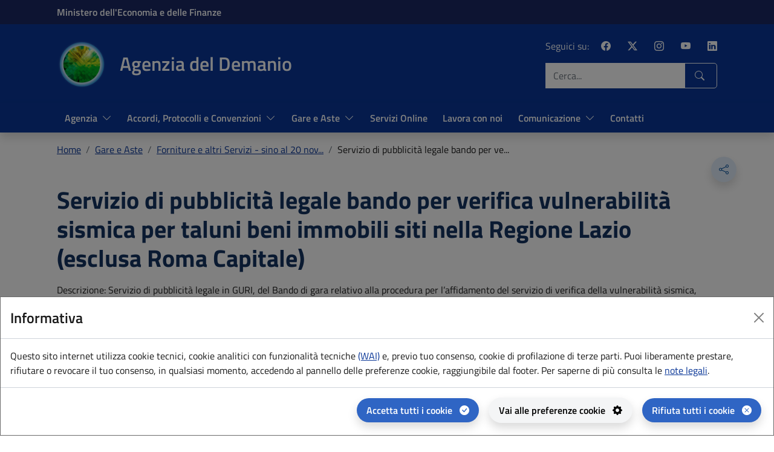

--- FILE ---
content_type: text/html;charset=UTF-8
request_url: https://www.agenziademanio.it/opencms/it/gare-aste/forniture-e-servizi/gara/Servizio-di-pubblicita-legale-bando-per-verifica-vulnerabilita-sismica-per-taluni-beni-immobili-siti-nella-Regione-Lazio-esclusa-Roma-Capitale
body_size: 67644
content:










	<!DOCTYPE html>
	<html  lang="it">
		<head>
			<meta http-equiv="Content-Type" content="text/html; charset=utf-8" />
<meta name="viewport" content="width=device-width, initial-scale=1" />
<meta name="viewport" content="width=device-width, initial-scale=1.0, minimum-scale=1.0, maximum-scale=2.0" />
<meta name="description" content="Agenzia del Demanio" />

<link href="/system/modules/it.gov.sogei.template.mysettings.demanio/resources/img/favicon/favicon.ico" rel="icon" type="image/png">
<link href="/system/modules/it.gov.sogei.template.mysettings.demanio/resources/img/favicon/favicon.ico" rel="shortcut icon" type="image/png">
<link href="/export/system/modules/it.gov.sogei.template.mysettings.demanio/resources/img/favicon/favicon-32x32.png" rel="icon" sizes="32x32" type="image/png">
<link href="/export/system/modules/it.gov.sogei.template.mysettings.demanio/resources/img/favicon/android-icon-192x192.png" rel="icon" sizes="192x192" type="image/png">
<link href="/export/system/modules/it.gov.sogei.template.mysettings.demanio/resources/img/favicon/favicon-16x16.png" rel="icon" sizes="16x16" type="image/png">
<link href="/export/system/modules/it.gov.sogei.template.mysettings.demanio/resources/img/favicon/apple-icon-57x57.png" rel="apple-touch-icon" sizes="57x57">
<link href="/export/system/modules/it.gov.sogei.template.mysettings.demanio/resources/img/favicon/apple-icon-60x60.png" rel="apple-touch-icon" sizes="60x60">
<link href="/export/system/modules/it.gov.sogei.template.mysettings.demanio/resources/img/favicon/apple-icon-72x72.png" rel="apple-touch-icon" sizes="72x72">
<link href="/export/system/modules/it.gov.sogei.template.mysettings.demanio/resources/img/favicon/apple-icon-76x76.png" rel="apple-touch-icon" sizes="76x76">
<link href="/export/system/modules/it.gov.sogei.template.mysettings.demanio/resources/img/favicon/apple-icon-114x114.png" rel="apple-touch-icon" sizes="114x114">
<link href="/export/system/modules/it.gov.sogei.template.mysettings.demanio/resources/img/favicon/apple-icon-120x120.png" rel="apple-touch-icon" sizes="120x120">
<link href="/system/modules/it.gov.sogei.template.mysettings.demanio/resources/img/favicon/apple-icon-144x144.png" rel="apple-touch-icon" sizes="144x144">
<link href="/export/system/modules/it.gov.sogei.template.mysettings.demanio/resources/img/favicon/apple-icon-152x152.png" rel="apple-touch-icon" sizes="152x152">
<link href="/export/system/modules/it.gov.sogei.template.mysettings.demanio/resources/img/favicon/apple-icon-180x180.png" rel="apple-touch-icon" sizes="180x180">

<!-- Bootstrap icons -->
<link href="/export/system/modules/it.gov.sogei.template.mysettings.demanio/resources/css/bootstrap-icons.css" rel="stylesheet" />

<!-- fonts -->
<link href="/export/system/modules/it.gov.sogei.template.mysettings.demanio/resources/css/fonts-fe-demanio.css" rel="stylesheet" />
<!-- CSS del tema -->
<link href="/export/system/modules/it.gov.sogei.template.mysettings.demanio/resources/css/mef.css" rel="stylesheet" />
<link href="/export/system/modules/it.gov.sogei.template.mysettings.demanio/resources/css/fe-demanio.min.css" rel="stylesheet" />




	<!-- plugins-->
	<link href="/export/system/modules/it.gov.sogei.template.mysettings.demanio/resources/css/plugins/splide.min.css" rel="stylesheet" />
	<!-- CSS protocolli territoriali -->
	<link href="/export/system/modules/it.gov.sogei.template.mysettings.demanio/resources/css/protocolliterritoriali.css" rel="stylesheet" />
	<link href="/export/system/modules/it.gov.sogei.template.mysettings.demanio/resources/css/default-skin.css" rel="stylesheet" />
	<link href="/export/system/modules/it.gov.sogei.template.mysettings.demanio/resources/css/photoswipe.css" rel="stylesheet" />
	
	


<!-- CSS Instagram -->

	<link href="/export/system/modules/it.gov.sogei.template.mysettings.demanio/resources/css/instagramFeedV2.css" rel="stylesheet" />

<!-- Bootstrap JS -->
<script src="/export/system/modules/it.gov.sogei.template.mysettings.demanio/resources/js/plugins/jquery.min.js"></script>



	







<title>Agenzia del Demanio - Servizio di pubblicità legale bando per verifica vulnerabilità sismica per taluni beni immobili siti nella Regione Lazio (esclusa Roma Capitale)</title> 

			
			
			
		</head>  

		
		
		<body > 

			
			<!-- skiplink utili per screen reader start -->
<div class="skiplinks ms-2" id="quickAccessNav" role="navigation" aria-label="skiplink">
	<h1 class="visually-hidden">Agenzia del Demanio - Menu di accesso rapido</h1>
	<a class="visually-hidden-focusable" href="#navbar-menu">Vai al menu principale</a>
	<a class="visually-hidden-focusable" href="#search">Vai al campo cerca nel sito</a>
	<a class="visually-hidden-focusable" href="#main">Contenuti della Pagina</a>
	<a class="visually-hidden-focusable" href="#footer">Vai al contenuto del footer</a>
	<a class="visually-hidden-focusable" href="#brand-wrapper">Torna in Home page - Access key:H</a>
	<a class="visually-hidden-focusable" href="#back-to-top">Back to top - Access key: 0</a>
</div> 

			
			


 
 
<!-- header -->
<header id="mainheader" aria-label="Funzioni di servizio">
	<div  id="flexcontent-header" ><div class='row-fluid'>
<div class="col-12">
							<div ><article>
							<div id="flexcontent-text-05a5be0b-92c6-11eb-88bd-f536f5515f1c-0" class="main-text">
								<!-- top header start -->
<div class="header-top-dark">
<div class="container py-2">
<div class="row gx-variable align-items-center">
<div class="col d-none d-md-block"><a class="link-white fw-semibold" title="Ministero dell'Economia e delle Finanze" href="http://www.mef.gov.it/" aria-label="Ministero dell'Economia e delle Finanze">Ministero dell'Economia e delle Finanze</a></div>
<div class="col d-block d-lg-none"><a class="link-white fw-semibold" title="MEF" href="http://www.mef.gov.it/" aria-label="MEF">MEF</a></div>
<!--<div class="col col-md-auto text-end">
	<div class="float-end  d-none d-md-block"><a class="btn-link text-white px-lg-3 py-lg-3 bg-primary" title="Area riservata" href="#" aria-label="Accedi all'area riservata">Accedi all'area riservata</a></div>
	</div>--></div>
</div>
</div>
<!-- / top header end --></div>
						</article>
					</div></div>
					</div>


				<div class='row-fluid'>
<div class="col-12">
							<div ><article>
							<div id="flexcontent-text-facf12b7-d983-11eb-bbf7-005056ae8316-0" class="main-text">
								<!-- mid header start -->
<div class="header-dark">
<div class="container py-3 py-md-4">
<div class="row gx-variable align-items-center">
<div class="col-auto d-block d-lg-none"><button class="navbar-toggler" type="button" data-bs-toggle="offcanvas" data-bs-target="#navbar-menu" aria-controls="navbar-menu" aria-expanded="false"> <span class="visually-hidden">Apri menu principale</span><em class="bi bi-list bi-2x">&nbsp;</em> </button></div>
<div id="brand-wrapper" class="col-auto"><a accesskey="h" title="Agenzia del Demanio" href="/it/" aria-label="Agenzia del Demanio - Access key: H, premi Invio per caricare la home page"> <img class="logo" src="/export/system/modules/it.gov.sogei.template.mysettings.demanio/resources/img/logo-demanio.png" alt="" /> <span class=" visually-hidden">Agenzia del Demanio</span></a></div>
<div class="col">
<h1 class="brand-title">Agenzia del Demanio</h1>
</div>
<div class="col-auto d-none d-md-block text-end"><span class="me-3">Seguici su:</span>
<ul class="list-inline d-inline-block">
<li class="list-inline-item"><a class="link-white me-2 bi bi-facebook" href="https://www.facebook.com/agenziademanio?ref=hl" target="_blank" rel="noopener" aria-label="Facebook - Profilo dell'Agenzia del Demanio, collegamento a sito esterno, apre in nuova scheda"> </a></li>
<li class="list-inline-item"><a class="link-white me-2 bi bi-twitter-x" href="https://twitter.com/agenziademanio" target="_blank" rel="noopener" aria-label="X - Profilo dell'Agenzia del Demanio, collegamento a sito esterno, apre in nuova scheda"> </a></li>
<li class="list-inline-item"><a class="link-white me-2 bi bi-instagram" href="https://www.instagram.com/agenziademanio/" target="_blank" rel="noopener" aria-label="Instagram - Profilo dell'Agenzia del Demanio, collegamento a sito esterno, apre in nuova scheda"> </a></li>
<li class="list-inline-item"><a class="link-white me-2 bi bi-youtube" href="https://www.youtube.com/user/AgenziaDemanio/" target="_blank" rel="noopener" aria-label="YouTube - Profilo dell'Agenzia del Demanio, collegamento a sito esterno, apre in nuova scheda"> </a></li>
<li class="list-inline-item"><a class="link-white bi bi-linkedin" href="https://www.linkedin.com/company/agenzia-del-demanio/" target="_blank" rel="noopener" aria-label="LinkedIn - Profilo dell'Agenzia del Demanio, collegamento a sito esterno, apre in nuova scheda" data-focus-mouse="true"> </a></li>
</ul>
<form class="navbar-form" action="/it/motore/"><label class="visually-hidden" for="search">Cerca nel sito:</label>
<div class="input-group"><input id="search" class="form-control border-white" name="sq" type="text" placeholder="Cerca..." /> <input id="reset-main" name="rsm" type="hidden" value="true" /> <button class="btn btn-outline-white" type="submit"> <em class="bi bi-search">&nbsp;</em> <span class="visually-hidden">Cerca</span> </button></div>
</form></div>
</div>
</div>
</div>
<!-- / mid header end --></div>
						</article>
					</div></div>
					</div>


				</div>
</header>
<!-- / header -->



	<!-- main nav start -->

<nav class="navbar navbar-expand-lg navbar-dark shadow" id="navbar_top" aria-label="Menu principale">
	<h1 class="visually-hidden">Menu principale</h1>

	<div class="container">

		<div class="offcanvas offcanvas-end text-bg-light" id="navbar-menu">
			<div class="offcanvas-header justify-content-between border-0">
				<h1 class="offcanvas-title" id="offcanvas-navbar-label">Menù</h1>
				<button type="button" class="btn-close" data-bs-dismiss="offcanvas"
						aria-label="Chiudi menu"></button>
			</div>
			<div class="offcanvas-body">
				<form name="search" action="/it/motore/" class="navbar-form" aria-hidden="true">
					<label for="search1" class="visually-hidden">Cerca nel sito:</label>
					<div class="input-group">
						<input type="text" id="search1" name="sq" class="form-control border-white"
							   placeholder="Cerca..." />
						
						<button type="submit" class="btn btn-outline-white bg-primary">
							<i class="bi bi-search"></i>
							<span class="visually-hidden">Cerca</span>
						</button>
					</div>
				</form>

				<ul class="navbar-nav me-auto">
				    <li class="nav-item" id="link-logo" style="width: 4.5rem; margin-left: -4.5rem; display: none;">
						<a class="nav-link" href="/it/" title="Home" style="height: 48px; width: 100%;"></a>
					</li>
					

						
						

						
						

							
							

								<li class="nav-item dropdown">
									<a aria-label="Apre il sottomenu: Agenzia" class="nav-link dropdown-toggle" href="#" data-bs-toggle="dropdown"
									   aria-expanded="true">Agenzia</a>  
									<ul class="dropdown-menu shadow ">
										
											<li>
												<a class="dropdown-item" href="/it/agenzia/chisiamo/" title="Chi siamo" aria-label="Chi siamo">Chi siamo</a>
											</li>
										
											<li>
												<a class="dropdown-item" href="/it/agenzia/organigramma" title="Organigramma" aria-label="Organigramma">Organigramma</a>
											</li>
										
											<li>
												<a class="dropdown-item" href="/it/agenzia/governance/" title="Governance" aria-label="Governance">Governance</a>
											</li>
										
											<li>
												<a class="dropdown-item" href="/it/agenzia/normativa/" title="Normativa" aria-label="Normativa">Normativa</a>
											</li>
										
											<li>
												<a class="dropdown-item" href="/it/agenzia/progettiefinanziamentieuropei/" title="Progetti e Finanziamenti Europei" aria-label="Progetti e Finanziamenti Europei">Progetti e Finanziamenti Europei</a>
											</li>
										
											<li>
												<a class="dropdown-item" href="/it/agenzia/iniziative/" title="Iniziative" aria-label="Iniziative">Iniziative</a>
											</li>
										
											<li>
												<a class="dropdown-item" href="/it/agenzia/audizioni/" title="Audizioni" aria-label="Audizioni">Audizioni</a>
											</li>
										
										<li>
											<a class="dropdown-item border-top fw-bold" href="/it/agenzia/" title="Agenzia - Scopri l'area" aria-label="Agenzia - Scopri l'area">
												Scopri l'area <i class="bi bi bi-arrow-right text-azzurro ps-3"></i>
											</a>
										</li>
									</ul>
								</li>
							

							
							

						

					

						
						

						
						

							
							

								<li class="nav-item dropdown">
									<a aria-label="Apre il sottomenu: Accordi, Protocolli e Convenzioni" class="nav-link dropdown-toggle" href="#" data-bs-toggle="dropdown"
									   aria-expanded="true">Accordi, Protocolli e Convenzioni</a>  
									<ul class="dropdown-menu shadow ">
										
											<li>
												<a class="dropdown-item" href="/it/accordi-protocolli-convenzioni/protocollinazionali/" title="Protocolli nazionali" aria-label="Protocolli nazionali">Protocolli nazionali</a>
											</li>
										
											<li>
												<a class="dropdown-item" href="/it/accordi-protocolli-convenzioni/protocolliterritoriali/" title="Protocolli territoriali" aria-label="Protocolli territoriali">Protocolli territoriali</a>
											</li>
										
											<li>
												<a class="dropdown-item" href="/it/accordi-protocolli-convenzioni/convenzioni/" title="Convenzioni" aria-label="Convenzioni">Convenzioni</a>
											</li>
										
											<li>
												<a class="dropdown-item" href="/it/accordi-protocolli-convenzioni/collaborazioni-scientifiche/" title="Collaborazioni scientifiche" aria-label="Collaborazioni scientifiche">Collaborazioni scientifiche</a>
											</li>
										
											<li>
												<a class="dropdown-item" href="/it/accordi-protocolli-convenzioni/piani-citta-immobili-pubblici/" title="Piani Città degli immobili pubblici" aria-label="Piani Città degli immobili pubblici">Piani Città degli immobili pubblici</a>
											</li>
										
											<li>
												<a class="dropdown-item" href="/it/accordi-protocolli-convenzioni/progetti_innovativi/" title="Progetti Innovativi" aria-label="Progetti Innovativi">Progetti Innovativi</a>
											</li>
										
											<li>
												<a class="dropdown-item" href="/it/accordi-protocolli-convenzioni/ordinanze/" title="Ordinanze" aria-label="Ordinanze">Ordinanze</a>
											</li>
										
										<li>
											<a class="dropdown-item border-top fw-bold" href="/it/accordi-protocolli-convenzioni/" title="Accordi, Protocolli e Convenzioni - Scopri l'area" aria-label="Accordi, Protocolli e Convenzioni - Scopri l'area">
												Scopri l'area <i class="bi bi bi-arrow-right text-azzurro ps-3"></i>
											</a>
										</li>
									</ul>
								</li>
							

							
							

						

					

						
						

						
						

							
							

								<li class="nav-item dropdown">
									<a aria-label="Apre il sottomenu: Gare e Aste" class="nav-link dropdown-toggle" href="#" data-bs-toggle="dropdown"
									   aria-expanded="true">Gare e Aste</a>  
									<ul class="dropdown-menu shadow ">
										
											<li>
												<a class="dropdown-item" href="/it/gare-aste/piattaforma-approvvigionamento-a-partire-dal-21-novembre" title="Piattaforma approvvigionamento a partire dal 21 novembre" aria-label="Piattaforma approvvigionamento a partire dal 21 novembre">Piattaforma approvvigionamento a partire dal 21 novembre</a>
											</li>
										
											<li>
												<a class="dropdown-item" href="/it/gare-aste/immobiliare/" title="Immobiliare" aria-label="Immobiliare">Immobiliare</a>
											</li>
										
											<li>
												<a class="dropdown-item" href="/it/gare-aste/lavori/" title="Servizi Tecnici e Lavori - sino al 20 novembre 2024" aria-label="Servizi Tecnici e Lavori - sino al 20 novembre 2024">Servizi Tecnici e Lavori - sino al 20 novembre 2024</a>
											</li>
										
											<li>
												<a class="dropdown-item" href="/it/gare-aste/forniture-e-servizi/" title="Forniture e altri Servizi - sino al 20 novembre 2024" aria-label="Forniture e altri Servizi - sino al 20 novembre 2024">Forniture e altri Servizi - sino al 20 novembre 2024</a>
											</li>
										
											<li>
												<a class="dropdown-item" href="/it/gare-aste/beni-mobili-e-veicoli-confiscati/" title="Beni mobili e veicoli confiscati" aria-label="Beni mobili e veicoli confiscati">Beni mobili e veicoli confiscati</a>
											</li>
										
											<li>
												<a class="dropdown-item" href="/it/gare-aste/archivio-gare/" title="Archivio gare" aria-label="Archivio gare">Archivio gare</a>
											</li>
										
										<li>
											<a class="dropdown-item border-top fw-bold" href="/it/gare-aste/" title="Gare e Aste - Scopri l'area" aria-label="Gare e Aste - Scopri l'area">
												Scopri l'area <i class="bi bi bi-arrow-right text-azzurro ps-3"></i>
											</a>
										</li>
									</ul>
								</li>
							

							
							

						

					

						
						

						
						

							
							

							
							
								<li class="nav-item">
									<a class="nav-link " href="/it/servizi-online/" title="Servizi Online" aria-label="Servizi Online">Servizi Online</a>
								</li>
							

						

					

						
						

						
						

							
							

							
							
								<li class="nav-item">
									<a class="nav-link " href="/it/Lavoraconnoi/" title="Lavora con noi" aria-label="Lavora con noi">Lavora con noi</a>
								</li>
							

						

					

						
						

						
						

							
							

								<li class="nav-item dropdown">
									<a aria-label="Apre il sottomenu: Comunicazione" class="nav-link dropdown-toggle" href="#" data-bs-toggle="dropdown"
									   aria-expanded="true">Comunicazione</a>  
									<ul class="dropdown-menu shadow ">
										
											<li>
												<a class="dropdown-item" href="/it/sala-stampa/notizie/" title="News" aria-label="News">News</a>
											</li>
										
											<li>
												<a class="dropdown-item" href="/it/sala-stampa/comunicati/" title="Comunicati Stampa" aria-label="Comunicati Stampa">Comunicati Stampa</a>
											</li>
										
											<li>
												<a class="dropdown-item" href="/it/sala-stampa/articoli-e-approfondimenti/" title="Articoli e approfondimenti" aria-label="Articoli e approfondimenti">Articoli e approfondimenti</a>
											</li>
										
											<li>
												<a class="dropdown-item" href="/it/sala-stampa/infopoint-servizi-tecnici-e-lavori/" title="Infopoint - Servizi tecnici e lavori" aria-label="Infopoint - Servizi tecnici e lavori">Infopoint - Servizi tecnici e lavori</a>
											</li>
										
											<li>
												<a class="dropdown-item" href="/it/sala-stampa/social/" title="Social Media" aria-label="Social Media">Social Media</a>
											</li>
										
											<li>
												<a class="dropdown-item" href="/it/sala-stampa/contattalaredazione/" title="Contatta la Redazione" aria-label="Contatta la Redazione">Contatta la Redazione</a>
											</li>
										
										<li>
											<a class="dropdown-item border-top fw-bold" href="/it/sala-stampa/" title="Comunicazione - Scopri l'area" aria-label="Comunicazione - Scopri l'area">
												Scopri l'area <i class="bi bi bi-arrow-right text-azzurro ps-3"></i>
											</a>
										</li>
									</ul>
								</li>
							

							
							

						

					

						
						

						
						

							
							

							
							
								<li class="nav-item">
									<a class="nav-link " href="/it/contatti/" title="Contatti" aria-label="Contatti">Contatti</a>
								</li>
							

						

					
				</ul>

			</div>
		</div>
	</div>
</nav>



<div  id="pop-up" ></div> 

			
			
				
				
				
				
				
				
					



	<!-- Breadcrumb start -->
	



<div class="container pt-3 d-none d-md-block"> 
	<nav aria-label="Ti trovi in">
		<ol class="breadcrumb">
			
				
					
						
						
							
								<li class="breadcrumb-item">
									<a href="/it/" title="Home" aria-label="Vai alla pagina Home">
										<span>Home</span>
									</a>
								</li>
							
						
						
						

					
					
				

				
			
				
					
						
						
							
						
						
							
							
							
								   
							
							<li class="breadcrumb-item">
								<a href="/it/gare-aste/" title="Gare e Aste" aria-label="Vai alla pagina Gare e Aste">
									Gare e Aste
								</a>
							</li>
						
						

					
					
				

				
			
				
					
						
						
							
						
						
							
							
								   
							
							
							<li class="breadcrumb-item">
								<a href="/it/gare-aste/forniture-e-servizi/" title="Forniture e altri Servizi - sino al 20 nov..." aria-label="Vai alla pagina Forniture e altri Servizi - sino al 20 nov...">
									Forniture e altri Servizi - sino al 20 nov...
								</a>
							</li>
						
						

					
					
				

				
			
				
					
					
						
							
								<li class="breadcrumb-item">
									Servizio di pubblicità legale bando per ve...
								</li>
							
							
						
					
				

				
			  
		</ol>
	</nav>
</div>



<!-- Main body content -->
<div class="container py-4 py-lg-2">
	<div class="row gx-variable">

		<!-- content start -->
		<div class="col">
			<main id="main" class="py-3 py-xl-4">
				





<!-- share actions start -->
<div class="share-action dropstart mt-4 w-100 d-flex justify-content-end align-items-end">
	<button id="shareMenu" data-bs-toggle="dropdown"
			class="btn btn-outline-azzurro rounded-circle shadow border-0" type="button" aria-haspopup="true"
			aria-expanded="false" aria-label="Condividi sui social" title="Condividi sui social">
		<i class="bi bi-share"></i>
	</button>

	<ul class="dropdown-menu shadow" aria-labelledby="shareMenu">
		<li class="dropdown-item list-item border-bottom">Condividi su:</li>
		<li>
			<a href="#" class="dropdown-item list-item" title="Copia collegamento" data-sharesocial="copy" data-sharelink="#" target="_self">
				<i class="bi bi-copy text-primary ms-2"></i>
				<span class="ps-3">Copia Link</span>
			</a>
		</li>

		<li><a href="#" title="Condividi su X" class="dropdown-item list-item ms-2" data-sharesocial="twitter" data-sharelink="#" data-sharetitle="Servizio di pubblicità legale bando per verifica vulnerabilità sismica per taluni beni immobili siti nella Regione Lazio (esclusa Roma Capitale)" target="_self">
			<i class="bi bi-twitter-x text-primary"></i>
			<span class="ps-3">X</span>
			</a>
		</li>

		<li>
			<a href="#" title="Condividi su facebook" class="dropdown-item list-item ms-2" data-sharesocial="facebook" data-sharelink="#" target="_self">
				<i class="bi bi-facebook text-primary"></i>
				<span class="ps-3">Facebook</span>
			</a>
		</li>

		<li>
			<a href="#" title="Condividi su linkedin" class="dropdown-item list-item ms-2" data-sharesocial="linkedin" data-sharelink="#" data-sharetitle="Servizio di pubblicità legale bando per verifica vulnerabilità sismica per taluni beni immobili siti nella Regione Lazio (esclusa Roma Capitale)" target="_self">
				<i class="bi bi-linkedin text-primary"></i>
				<span class="ps-3">Linkedin</span>
			</a>
		</li>

		<li>
			<a href="#" title="Condividi su whatsapp" class="dropdown-item list-item ms-2" data-sharesocial="whatsapp" data-sharelink="#" data-sharetitle="Servizio di pubblicità legale bando per verifica vulnerabilità sismica per taluni beni immobili siti nella Regione Lazio (esclusa Roma Capitale)" target="_self">
				<i class="bi bi-whatsapp text-primary"></i>
				<span class="ps-3">Whatsapp</span>
			</a>
		</li>
	</ul>
</div>
<!-- share actions end -->
				
				
				
				 
					<h1 class="main-title">Servizio di pubblicità legale bando per verifica vulnerabilità sismica per taluni beni immobili siti nella Regione Lazio (esclusa Roma Capitale)</h1>
				

				
					
						<div  id="detail" ><div class="panel-body">

		<p class="descrizione"><span class="skip">Descrizione: </span>Servizio di pubblicità legale in GURI, del Bando di gara relativo alla procedura per l’affidamento del servizio di verifica della vulnerabilità sismica, diagnosi energetica, rilievi da restituire in modalità BIM, e progettazione di fattibilità tecnico-economica da restituire in modalità BIM per taluni beni di proprietà dello stato situati nella regione Lazio (esclusa Roma Capitale).</p>
		<p class="tipologia"><span class="skip">Tipologia: </span>Affidamento diretto</p>
		<p class="CIG"><span>CIG: </span>Z753226253</p>
		<p class="regione"><span>Regione: </span>LAZIO</p>
		<p class="provincia"><span>Provincia: </span>ROMA</p>
		<p class="comune"><span>Comune: </span>ROMA</p>
		<p class="stazione"><span>Struttura responsabile o stazione appaltante: </span>DT Lazio</p>
		<p class="datapubblicazione"><span>Data pubblicazione gara: </span>Wed Jun 23 10:50:00 CEST 2021</p>
		<p class="datascadenza"><span>Termine per la presentazione delle offerte: </span>Wed Jun 23 23:59:00 CEST 2021</p>
		<p class="importo"><span>Importo a base d'asta dell'appalto: </span>€ 1.918,83 IVA compresa</p>
		<p class="criterio"><span>Criterio di aggiudicazione prescelto: </span>Minor prezzo</p>
		<p class="nominativo"><span>Nominativo del responsabile del procedimento: </span>Gerardo Spina </p>
		<p class="email"><span>Indirizzo email istituzionale del responsabile del procedimento: </span>gerardo.spina@agenziademanio.it </p>
		<hr>
			<div class="documentigara"><h2>Documenti</h2>
				<p class="documento"><span>Determina a contrarre: </span><a title="Determina a contrarre (pubb. il 24/06/2021)" href="/export/sites/demanio/download/documentigare_2021_2bis/210624_DRL_Determina-a-contrarre.pdf">Determina a contrarre (pubb. il 24/06/2021)</a></p>
				</div>
		</div>

</div>
					
					
				

			</main>
		</div>
	</div>
</div>
 
				
				
				
				
				
				
			

			
			

<footer id="footer">
	<div  id="flexcontent-footer" ><div class='row-fluid'>
<div class="col-12">
							<div ><article>
							<div id="flexcontent-text-d25a2b33-9d00-11ef-ace5-005056a41617-0" class="main-text">
								<div class="footer-dark">
<div class="container py-3 py-md-4">
<div class="row gx-variable align-items-center">
<div class="col-auto"><a title="Agenzia del Demanio" href="/it/index.html" aria-label="Agenzia del Demanio - Home page"> <img class="logo" src="/export/system/modules/it.gov.sogei.template.mysettings.demanio/resources/img/logo-demanio.png" alt="" /> <span class=" visually-hidden">Agenzia del Demanio</span></a></div>
<div class="col">
<h1 class="brand-title">Agenzia del Demanio</h1>
</div>
</div>
<!-- / row brand logo end -->
<div class="row gx-variable">
<div class="col-12 col-lg-3">
<div class="my-3 my-lg-5">
<h2 class="h5">Agenzia</h2>
<ul class="list-group">
<li class="list-group-item"><a title="Chi siamo" href="/it/agenzia/chisiamo/" aria-label="Vai alla pagina: Chi siamo">Chi siamo</a></li>
<li class="list-group-item"><a title="Struttura organizzativa" href="/it/amministrazionetrasparente/organizzazione/Articolazione-degli-Uffici/" aria-label="Vai alla pagina: Struttura organizzativa">Struttura organizzativa</a></li>
<li class="list-group-item"><a title="Lavora con noi" href="/it/Lavoraconnoi/" aria-label="Vai alla pagina: Lavora con noi">Lavora con noi</a></li>
<li class="list-group-item"><a href="/it/agenzia/privacy/" aria-label="Vai alla pagina: Chi siamo">Privacy</a></li>
<li class="list-group-item"><a title="Dichiarazione di accessibilità - sito AGID - apre una nuova finestra" href="/.linkgallery/link-esterni/form_agid_dichiarazione_accessibilita" target="_blank" rel="noopener" aria-label="Dichiarazione di accessibilità - sito AGID - apre una nuova finestra">Dichiarazione di accessibilità</a></li>
<li class="list-group-item px-0 pb-2"><a title="Vai alla pagina Amministrazione trasparente" href="/it/amministrazionetrasparente/">AMMINISTRAZIONE TRASPARENTE</a></li>
<li><a title="Vai alla pagina Whistleblowing" href="https://www.agenziademanio.it/it/amministrazionetrasparente/Corruzione/Whistleblowing-/">WHISTLEBLOWING</a></li>
<li class="list-group-item px-0 pb-2 border-top border-bottom"><a title="Vai alla pagina Gare e aste" href="/it/gare-aste/">GARE E ASTE</a></li>
</ul>
</div>
</div>
<div class="col-12 col-lg-3">
<div class="my-3 my-lg-5">
<h2 class="h5">Comunicazione</h2>
<ul class="list-group">
<li class="list-group-item"><a title="Notizie" href="/it/sala-stampa/notizie/" aria-label="Vai alla pagina: Notizie">Notizie</a></li>
<li class="list-group-item"><a title="Comunicati Stampa" href="/it/sala-stampa/comunicati/" aria-label="Vai alla pagina: Comunicati Stampa">Comunicati Stampa</a></li>
<li class="list-group-item"><a title="Social Media" href="/it/sala-stampa/social/" aria-label="Vai alla pagina: Social Medi">Social Media</a></li>
<li class="list-group-item"><a title="Ufficio Comunicazione" href="/it/sala-stampa/contattalaredazione/" aria-label="Vai alla pagina: Ufficio Comunicazione">Contatta la redazione</a></li>
</ul>
<h3 class="mt-2 mt-lg-3 border-0">Contatti</h3>
<p><strong>Sede legale<br /></strong>Via Barberini, 38 – 00187 Roma<br /><strong>Codice Fiscale e Partita Iva</strong>&nbsp;06340981007</p>
<p><a title="Direzione Generale" href="/it/contatti/"><strong>Direzione Generale</strong><br /></a>Via Barberini, 38 - 00187 Roma</p>
<p><strong><a title="Direzioni Terrritoriali" href="/it/contatti/">Direzioni Territoriali</a></strong></p>
</div>
</div>
<div class="col-12 col-lg-3">
<div class="my-3 my-lg-5">
<h2 class="h5">Siti di interesse</h2>
<ul class="list-group">
<li class="list-group-item"><a title="Vai al sito Opendemanio - apre una nuova finestra" href="https://dati.agenziademanio.it/" target="_blank" rel="noopener" aria-label="Vai al sito Opendemanio - apre una nuova finestra">Opendemanio</a></li>
<li class="list-group-item"><a title="Vai al sito Invest in Italy Real Estate - apre una nuova finestra" href="/.linkgallery/linkesterni/investinitalyrealestate.ext" target="_blank" rel="noopener" aria-label="Vai al sito Invest in Italy Real Estate - apre una nuova finestra">Invest in Italy Real Estate</a></li>
<li class="list-group-item"><a title="Vademecum Public Real Estate - apre una nuova finestra" href="/.linkgallery/link-esterni/vademecumrealestate.ext" target="_blank" rel="noopener" aria-label="Vademecum Public Real Estate - apre una nuova finestra">Vademecum Public Real Estate</a></li>
</ul>
<h3 class="mt-2 mt-lg-3 border-0"><em class="bi bi-envelope bi-lg-2x me-3">&nbsp;</em>PEC</h3>
<p><a class="text-break fs-6" href="mailto:agenziademanio@pce.agenziademanio.it">agenziademanio@pce.agenziademanio.it</a></p>
</div>
</div>
<div class="col-12 col-lg-3">
<div class="my-3 my-lg-5">
<h2 class="h5">Servizi e strumenti</h2>
<ul class="list-group">
<li class="list-group-item"><a title="Cittadini e imprese" href="/it/servizi-online/garebimpatrimoniodigitale/" aria-label="Vai alla pagina:Cittadini e imprese">Cittadini e imprese</a></li>
<li class="list-group-item"><a title="Pubblica Amministrazione Centrale" href="/it/servizi-online/pubblica-amm-centrale/" aria-label="Vai alla pagina: Pubblica Amministrazione Centrale">Pubblica Amministrazione Centrale</a></li>
<li class="list-group-item"><a title="Enti territoriali e altre PA" href="/it/servizi-online/enti-terr-altre-pa/" aria-label="Vai alla pagina: Enti territoriali e altre PA">Enti territoriali e altre PA</a></li>
<li id="cookie-pref" class="list-group-item"><a title="Preferenze cookie" href="/it/servizi-online/enti-terr-altre-pa/" data-bs-toggle="modal" data-bs-target="#cookiePreferenze" aria-label="Preferenze cookie - apertura del pannello per la gestione delle preferenze dei cookie" data-focus-mouse="false">Preferenze cookie</a></li>
</ul>
<h3 class="mt-2 mt-lg-3 border-0">Seguici su:</h3>
<ul class="list-inline d-inline-block">
<li class="list-inline-item"><a class="link-white me-2 bi bi-facebook" href="https://www.facebook.com/agenziademanio?ref=hl" target="_blank" rel="noopener" aria-label="Facebook - Profilo dell'Agenzia del Demanio, collegamento a sito esterno, apre in nuova scheda"> </a></li>
<li class="list-inline-item"><a class="link-white me-2 bi bi-twitter-x" href="https://twitter.com/agenziademanio" target="_blank" rel="noopener" aria-label="X - Profilo dell'Agenzia del Demanio, collegamento a sito esterno, apre in nuova scheda"> </a></li>
<li class="list-inline-item"><a class="link-white me-2 bi bi-instagram" href="https://www.instagram.com/agenziademanio/" target="_blank" rel="noopener" aria-label="Instagram - Profilo dell'Agenzia del Demanio, collegamento a sito esterno, apre in nuova scheda"> </a></li>
<li class="list-inline-item"><a class="link-white me-2 bi bi-youtube" href="https://www.youtube.com/user/AgenziaDemanio/" target="_blank" rel="noopener" aria-label="YouTube - Profilo dell'Agenzia del Demanio, collegamento a sito esterno, apre in nuova scheda"> </a></li>
<li class="list-inline-item"><a class="link-white bi bi-linkedin" href="https://www.linkedin.com/company/agenzia-del-demanio/" target="_blank" rel="noopener" aria-label="LinkedIn - Profilo dell'Agenzia del Demanio, collegamento a sito esterno, apre in nuova scheda" data-focus-mouse="true"> </a></li>
</ul>
</div>
</div>
</div>
</div>
</div></div>
						</article>
					</div></div>
					</div>


				</div>
</footer>


			
			<!-- back to top-->
<a id="back-to-top" href="#" class="btn btn-light back-to-top shadow" accesskey="t">
	<i class="bi bi-arrow-up-short " aria-hidden="true"></i>
	<span class="visually-hidden">Torna su</span>
</a>

			
			<!-- Plugins-->
<script src="/export/system/modules/it.gov.sogei.template.mysettings.demanio/resources/js/plugins/jquery.min.js"></script>
<!-- Bootstrap JS -->
<script src="/export/system/modules/it.gov.sogei.template.mysettings.demanio/resources/js/bootstrap.bundle.min.js"></script>
<script src="/export/system/modules/it.gov.sogei.template.mysettings.demanio/resources/js/plugins/Lightbox.bundle.min.js"></script>
<!-- FE Demanio -->
 
	<script src="/export/system/modules/it.gov.sogei.template.mysettings.demanio/resources/js/plugins/splide.min.js"></script>
	<!-- JS protocolli territoriali -->
	<script src="/export/system/modules/it.gov.sogei.template.mysettings.demanio/resources/js/protocolliterritoriali.js"></script>
	<script src="/export/system/modules/it.gov.sogei.template.mysettings.demanio/resources/js/jquery.jcarousel.min.js"></script>
	<script src="/export/system/modules/it.gov.sogei.template.mysettings.demanio/resources/js/photoswipe-ui-default.min.js"></script>
	<script src="/export/system/modules/it.gov.sogei.template.mysettings.demanio/resources/js/photoswipe.min.js"></script>
	<!-- JS Instagram Feed -->
	<script src="/export/system/modules/it.gov.sogei.template.mysettings.demanio/resources/js/instafeed.min.js"></script>

<script src="/export/system/modules/it.gov.sogei.template.mysettings.demanio/resources/js/fe-demanio.js"></script>

			<!-- Matomo -->
			
			<!-- Matomo -->
		<script type="text/javascript">
		  var _paq = window._paq || [];
		  /* tracker methods like "setCustomDimension" should be called before "trackPageView" */
		  _paq.push(["setDocumentTitle", document.domain + "/" + document.title]);
		  _paq.push(["setCookieDomain", "*.www.agenziademanio.it"]);
		  _paq.push(["setDomains", ["*.www.agenziademanio.it"]]);
		  _paq.push(['trackPageView']);
		  _paq.push(['enableLinkTracking']);
		  (function() {
			var u="https://aaws-aanalytics.sogei.it/piwik/";
			_paq.push(['setTrackerUrl', u+'matomo.php']);
			_paq.push(['setSiteId', '3']);
			var d=document, g=d.createElement('script'), s=d.getElementsByTagName('script')[0];
			g.type='text/javascript'; g.async=true; g.defer=true; g.src=u+'matomo.js'; s.parentNode.insertBefore(g,s);
		  })();
		</script>
		<noscript><p><img src="https://aaws-aanalytics.sogei.it/piwik/matomo.php?idsite=3&amp;rec=1" style="border:0;" alt="" /></p></noscript>
		<!-- End Matomo Code -->
      
	
			

			<!-- Cookie -->
			
				<!-- Import CSS and Javascript (require that JQuery is already loaded) -->
	<link href="/export/system/modules/it.gov.sogei.cookie/resources/assets/css/GDPR-cookie-bs5-sogei.css" rel="stylesheet" />
	<script src="/export/system/modules/it.gov.sogei.cookie/resources/js/cookie_consent.js"></script>

	<!-- Include preferences modal -->
	
  
    
      
        

          

          

            
            
            
            
            
            
            

            
            

            
              

              <!-- MODAL COOKIE PREFERENZE -->
              <section class="modal fade cookiePreferenze" id="cookiePreferenze" tabindex="-1" role="dialog"
                aria-label="Modale per la gestione delle singole preferenze sui cookie">
                <div class="modal-dialog modal-xl modal-dialog-centered modal-dialog-scrollable" role="document">
                  <form class="form-wrapper" action="#" id="cookieConsentForm">
                    <div class="modal-content">
                      <div class="modal-header">
                        <h1 class="modal-title h4" id="titlePreferenze">Informativa</h1>
                        <button type="button" id="prefModalCloseButton" class="btn-close" data-bs-dismiss="modal"
                          aria-label="Chiudi" title="Chiudi">
                        </button>
                      </div>
                      <div class="modal-body">
                        <div class="container-fluid">
                          <div class="row">
                            <div class="col-md-12">
                              <p>Questo sito utilizza cookie tecnici, analytics e di terze parti. Per saperne di più consulta la <a href="/it/agenzia/privacy/">Privacy policy</a>.<br />Puoi accettare tutti i cookie di terze parti o puoi decidere di non accettarli ma in questo caso alcuni contenuti disponibili sui canali social di Agenzia Demanio non saranno più fruibili all'interno del sito.<br />Potrai sempre modificare la tua scelta riguardo al consenso a tutti o alcuni cookie utilizzando la funzionalità <strong>Preferenze Cookies</strong> disponibile nel footer del sito.</p>
                              
                              <p class="py-lg-3 py-3" id="dynaText"></p>
                            </div>
                          </div>
                          <div class="row">
                            <div class="accordion  accordion-left-icon" id="Accordion-Preferences">
                              
                                
                                
                                  
                                
                                
                                  
                                    
                                    
                                    
                                    <!-- toggle Tecnici start -->
                                    <div class="form-check form-switch" aria-label="Cookie tecnici necessari per il funzionamento del sito.">
                                      
                                      
                                      
                                        
                                        
                                      
                                      <input class="form-check-input" type="checkbox" role="switch" id="m-tecnici"
                                        data-category="Tecnici" name="h-consent-name-category" aria-labelledby="m-tecnici-help"
                                        checked>
                                      <label class="form-check-label"
                                        for="m-tecnici">Cookie tecnici necessari per il funzionamento del sito.</label>
                                      <span id="m-tecnici-help"
                                            class="form-text d-block"><p>Inserisci una eventuale descrizL'utilizzo dei cookie tecnicamente richiesti è necessario per garantire il funzionamento corretto e sicuro del sito Web e delle sue funzionalità.ione della categoria di cookie</p></span>
                                    </div>
                                    <!-- / toggle Tecnici end -->
                                    
                                      <!-- accordion item Tecnici start -->
                                      <div class="accordion-item">
                                        <h2 class="accordion-header" id="flush-headingm-tecnici">
                                          <button class="accordion-button collapsed" type="button"
                                            data-bs-toggle="collapse" data-bs-target="#flush-collapsem-tecnici"
                                            aria-expanded="false" aria-controls="flush-collapsem-tecnici">
                                            Mostra il dettaglio dei cookie
                                          </button>
                                        </h2>
                                        <div id="flush-collapsem-tecnici" class="accordion-collapse collapse"
                                          data-bs-parent="#Accordion-Preferences" aria-labelledby="flush-headingm-tecnici">
                                          <div class="accordion-body">
                                            <div class="link-list-wrapper">
                                              <ul class="list-group">
                                                
                                                  <li class="list-item">
                                                    <i class="bi bi-caret-right-fill text-primary"></i>
                                                    <span class="list-item-title">
                                                      JSESSIONID
                                                      
                                                        : Gestione delle sessioni
                                                    </span>
                                                  </li>
                                                
                                                  <li class="list-item">
                                                    <i class="bi bi-caret-right-fill text-primary"></i>
                                                    <span class="list-item-title">
                                                      PK_SES_WEBSITEID
                                                      
                                                        : Piwik/Matomo (<a href="https://webanalytics.italia.it/privacy" target="_blank">Web Analytics Italia</a>)
                                                    </span>
                                                  </li>
                                                
                                                  <li class="list-item">
                                                    <i class="bi bi-caret-right-fill text-primary"></i>
                                                    <span class="list-item-title">
                                                      PK_ID_WEBSITEID
                                                      
                                                        : Piwik/Matomo (<a href="https://webanalytics.italia.it/privacy" target="_blank">Web Analytics Italia</a>)
                                                    </span>
                                                  </li>
                                                
                                              </ul>
                                            </div>
                                          </div>
                                        </div>
                                      </div>
                                      <hr />
                                      <!-- / accordion item Tecnici end -->
                                    
                                  
                                  
                                
                              
                                
                                
                                  
                                
                                
                                  
                                  
                                    
                                    <!-- social start-->
                                    <div class="pdm-hero">
                                      <h2 class="hero-title h5 my-lg-3 my-2">Incorporamento di elementi social.</h2>
                                    </div>
                                    
                                      <p>Funzione che consente di incorporare all’interno delle pagine, contenuti provenienti dai social network.</p>
                                    
                                    
                                      
                                      
                                      
                                      <!-- toggle Social start -->
                                      <div class="form-check form-switch"
                                        aria-label="Incorporamento di YouTube">
                                        
                                        
                                        
                                        <input class="form-check-input" type="checkbox" role="switch" id="m-youtube"
                                          data-category="Social" name="h-consent-name-category" >
                                        <label class="form-check-label"
                                          for="m-youtube">Incorporamento di YouTube</label>
                                        
                                      </div>
                                      <!-- / toggle Social start end -->
                                      
                                        <!-- accordion item Social start -->
                                        <div class="accordion-item">
                                          <h2 class="accordion-header" id="flush-headingm-youtube">
                                            <button class="accordion-button collapsed" type="button"
                                              data-bs-toggle="collapse" data-bs-target="#flush-collapsem-youtube"
                                              aria-expanded="false" aria-controls="flush-collapsem-youtube">
                                              Mostra il dettaglio dei cookie
                                            </button>
                                          </h2>
                                          <div id="flush-collapsem-youtube" class="accordion-collapse collapse"
                                            data-bs-parent="#Accordion-Preferences" aria-labelledby="flush-headingm-youtube">
                                            <div class="accordion-body">
                                              <div class="link-list-wrapper">
                                                <ul class="list-group">
                                                  
                                                    <li class="list-item">
                                                      <i class="bi bi-caret-right-fill text-primary"></i>
                                                      <span class="list-item-title">
                                                        CONSENT
                                                        
                                                      </span>
                                                    </li>
                                                  
                                                </ul>
                                              </div>
                                            </div>
                                          </div>
                                        </div>
                                        <hr />
                                        <!-- accordion item Social end -->
                                      
                                    
                                      
                                      
                                      
                                      <!-- toggle Social start -->
                                      <div class="form-check form-switch"
                                        aria-label="Incorporamento di Instagram">
                                        
                                        
                                        
                                        <input class="form-check-input" type="checkbox" role="switch" id="m-instagram"
                                          data-category="Social" name="h-consent-name-category" >
                                        <label class="form-check-label"
                                          for="m-instagram">Incorporamento di Instagram</label>
                                        
                                      </div>
                                      <!-- / toggle Social start end -->
                                      
                                        <!-- accordion item Social start -->
                                        <div class="accordion-item">
                                          <h2 class="accordion-header" id="flush-headingm-instagram">
                                            <button class="accordion-button collapsed" type="button"
                                              data-bs-toggle="collapse" data-bs-target="#flush-collapsem-instagram"
                                              aria-expanded="false" aria-controls="flush-collapsem-instagram">
                                              Mostra il dettaglio dei cookie
                                            </button>
                                          </h2>
                                          <div id="flush-collapsem-instagram" class="accordion-collapse collapse"
                                            data-bs-parent="#Accordion-Preferences" aria-labelledby="flush-headingm-instagram">
                                            <div class="accordion-body">
                                              <div class="link-list-wrapper">
                                                <ul class="list-group">
                                                  
                                                    <li class="list-item">
                                                      <i class="bi bi-caret-right-fill text-primary"></i>
                                                      <span class="list-item-title">
                                                        CONSENT
                                                        
                                                      </span>
                                                    </li>
                                                  
                                                </ul>
                                              </div>
                                            </div>
                                          </div>
                                        </div>
                                        <hr />
                                        <!-- accordion item Social end -->
                                      
                                    
                                      
                                      
                                      
                                      <!-- toggle Social start -->
                                      <div class="form-check form-switch"
                                        aria-label="Incorporamento dei Feed di Instagram">
                                        
                                        
                                        
                                        <input class="form-check-input" type="checkbox" role="switch" id="m-instafeed"
                                          data-category="Social" name="h-consent-name-category" >
                                        <label class="form-check-label"
                                          for="m-instafeed">Incorporamento dei Feed di Instagram</label>
                                        
                                      </div>
                                      <!-- / toggle Social start end -->
                                      
                                        <!-- accordion item Social start -->
                                        <div class="accordion-item">
                                          <h2 class="accordion-header" id="flush-headingm-instafeed">
                                            <button class="accordion-button collapsed" type="button"
                                              data-bs-toggle="collapse" data-bs-target="#flush-collapsem-instafeed"
                                              aria-expanded="false" aria-controls="flush-collapsem-instafeed">
                                              Mostra il dettaglio dei cookie
                                            </button>
                                          </h2>
                                          <div id="flush-collapsem-instafeed" class="accordion-collapse collapse"
                                            data-bs-parent="#Accordion-Preferences" aria-labelledby="flush-headingm-instafeed">
                                            <div class="accordion-body">
                                              <div class="link-list-wrapper">
                                                <ul class="list-group">
                                                  
                                                    <li class="list-item">
                                                      <i class="bi bi-caret-right-fill text-primary"></i>
                                                      <span class="list-item-title">
                                                        CONSENT
                                                        
                                                      </span>
                                                    </li>
                                                  
                                                </ul>
                                              </div>
                                            </div>
                                          </div>
                                        </div>
                                        <hr />
                                        <!-- accordion item Social end -->
                                      
                                    
                                      
                                      
                                      
                                      <!-- toggle Social start -->
                                      <div class="form-check form-switch"
                                        aria-label="Incorporamento di Twitter">
                                        
                                        
                                        
                                        <input class="form-check-input" type="checkbox" role="switch" id="m-twitter"
                                          data-category="Social" name="h-consent-name-category" >
                                        <label class="form-check-label"
                                          for="m-twitter">Incorporamento di Twitter</label>
                                        
                                      </div>
                                      <!-- / toggle Social start end -->
                                      
                                        <!-- accordion item Social start -->
                                        <div class="accordion-item">
                                          <h2 class="accordion-header" id="flush-headingm-twitter">
                                            <button class="accordion-button collapsed" type="button"
                                              data-bs-toggle="collapse" data-bs-target="#flush-collapsem-twitter"
                                              aria-expanded="false" aria-controls="flush-collapsem-twitter">
                                              Mostra il dettaglio dei cookie
                                            </button>
                                          </h2>
                                          <div id="flush-collapsem-twitter" class="accordion-collapse collapse"
                                            data-bs-parent="#Accordion-Preferences" aria-labelledby="flush-headingm-twitter">
                                            <div class="accordion-body">
                                              <div class="link-list-wrapper">
                                                <ul class="list-group">
                                                  
                                                    <li class="list-item">
                                                      <i class="bi bi-caret-right-fill text-primary"></i>
                                                      <span class="list-item-title">
                                                        CONSENT
                                                        
                                                      </span>
                                                    </li>
                                                  
                                                </ul>
                                              </div>
                                            </div>
                                          </div>
                                        </div>
                                        <hr />
                                        <!-- accordion item Social end -->
                                      
                                    
                                  
                                
                              
                            </div>
                          </div>
                        </div>
                      </div>
                      <div class="modal-footer">

                        <button id="AcceptAllCookies" name="AcceptAll" type="submit"
                          class="btn rounded-pill btn-primary shadow mx-lg-2 mb-2 focus--mouse"
                          title="Accetta tutti i cookie" aria-label="Accetta tutti i cookie"
                          onclick="setAcceptAllPreferencesAsCookie(); return false;" data-focus-mouse="true">
                          <span>Accetta tutti i cookie</span>
                          <span class="rounded-icon ms-2">
                            <i class="bi bi-check-circle-fill"></i>
                          </span>
                        </button>
                        <button id="AcceptSelectedCookies" name="AcceptSelected" type="submit" data-bs-toggle="modal"
                          data-bs-dismiss="modal" data-bs-target="#cookiePreferenze"
                          class="btn btn-light rounded-pill shadow  mx-lg-2 mb-2" title="Accetta i cookie selezionati"
                          aria-label="Accetta i cookie selezionati"
                          onclick="setSelectedPreferencesAsCookie(); return false;">
                          <span>Accetta i cookie selezionati</span>
                          <span class="rounded-icon ms-2">
                            <i class="bi bi-check-circle-fill"></i>
                          </span>
                        </button>
                        <button id="RejectAllCookies" name="RejectAll" type="submit"
                          class="btn  rounded-pill btn-primary shadow mx-lg-2 mb-2" title="Rifiuta tutti i cookie"
                          aria-label="Rifiuta tutti i cookie" onclick="setRejectAllPreferencesAsCookie(); return false;">
                          <span>Rifiuta tutti i cookie</span>
                          <span class="rounded-icon ms-2">
                            <i class="bi bi-x-circle-fill"></i>
                          </span>
                        </button>
                      </div>
                    </div>
                  </form>
                </div>
              </section>
              <script>
                $(document).ready(function () {
                  const xButton = $('#prefModalCloseButton');
                  if (!isPreferencesCookieSet()) {
                    xButton.on('click', setRejectAllPreferencesAsCookie);
                  } else {
                    let text = 'Rinnovo del consenso: hai fornito il consenso in data ${dd/MM/yyyy}, mancano ${days} giorni alla richiesta di un nuovo consenso.';
                    const cDate = "<span class='fw-bold text-primary'>" + getConsensusDate() + "</span>";
                    const rDays = "<span class='fw-bold text-primary'>" + getDaysToExpiration() + "</span>";
                    $('#dynaText').html(text.replace("${dd/MM/yyyy}", cDate).replace("${days}", rDays));
                    getAllPreferences().forEach(pref => {
                      if (getPreference(pref.name)) $('#' + pref.name).prop('checked', true);
                    });
                  }
                  $('#m-tecnici').prop('checked', true).prop('disabled', true);
                });
              </script>
              <!-- / MODAL COOKIE PREFERENZE -->

            

          <!-- Include banner modal -->
	









	
	
	
	
	
	
	
	
	
	

	
	
	

	
	

	<!-- cookie banner (fixed bottom) -->
	<section class="modal fade Gen-cookieModal" aria-label="Modale per la gestione dei cookie" id="cookieModal" role="dialog">
		<div class="Gen-cookiebar modal-dialog" role="document">
			<div class="modal-content">
				<div class="modal-header">
					<h1 class="modal-title h4">Informativa</h1>
					<button type="button" class="btn-close" data-bs-dismiss="modal" aria-label="Close dialog" title="Close dialog">
						<svg class="icon icon-lg icon-padded" aria-hidden="true">
							<use href="/export/system/modules/it.gov.sogei.cookie/resources/assets/svg/sprites.svg#it-close"></use>
						</svg>
					</button>
				</div>
				<div class="modal-body">Questo sito internet utilizza cookie tecnici, cookie analitici con funzionalità tecniche <a href="https://webanalytics.italia.it/privacy" target="_blank" aria-label="(WAI) Web analytics Italia - apertura in una nuova pagina">(WAI)</a> e, previo tuo consenso, cookie di profilazione di terze parti. Puoi liberamente prestare, rifiutare o revocare il tuo consenso, in qualsiasi momento, accedendo al pannello delle preferenze cookie, raggiungibile dal footer. Per saperne di più consulta le <a href="/it/agenzia/privacy/" aria-label="note legali">note legali</a>.</div>
				<div class="modal-footer">
					<button id="AcceptAllCookiesModal" name="AcceptAll" type="button" class="btn  rounded-pill btn-primary shadow mx-lg-2 mb-2" title="Accetta tutti i cookie" aria-label="Accetta tutti i cookie" onclick="setAcceptAllPreferencesAsCookie()" >
						<span>Accetta tutti i cookie</span>
						<span class="rounded-icon ms-2">
							<i class="bi bi-check-circle-fill"></i>
						</span>
					</button>
					<button id="Preferenze" type="button" data-bs-toggle="modal" data-bs-dismiss="modal" data-bs-target="#cookiePreferenze" class="btn btn-light  rounded-pill shadow  mx-lg-2 mb-2" title="Vai alle preferenze cookie - apertura del pannello per la gestione delle preferenze dei cookie"  aria-label="Vai alle preferenze cookie - apertura del pannello per la gestione delle preferenze dei cookie">
						<span>Vai alle preferenze cookie</span>
						<span class=" ms-2">
							<i class="bi bi-gear-fill"></i>
						</span>
					</button>
					<button id="RejectAllCookiesModal" name="RejectAll" type="button" class="btn  rounded-pill btn-primary shadow mx-lg-2 mb-2" title="Rifiuta tutti i cookie" aria-label="Rifiuta tutti i cookie" onclick="setRejectAllPreferencesAsCookie()">
						<span>Rifiuta tutti i cookie</span>
						<span class="ms-2">
							<i class="bi bi-x-circle-fill"></i>
						</span>
					</button>

				</div>
			</div>
		</div>
	</section>
	<script>
		$(document).ready(function() {
			const closeButton = $('#modalCloseButton');
			if (!isPreferencesCookieSet()) {
				closeButton.on('click', setRejectAllPreferencesAsCookie);
			}
		});
	</script>
	<!-- / cookie banner -->


<!-- COOKIE MODAL AND PREFERENCES BLOCK -->
	<script>
		$(document).ready(function() {
			$('#cookieModal, #cookiePreferenze').modal({
				backdrop: 'static',
				keyboard: false
			})
		});


		<!-- COOKIE MODAL SHOW -->
		$(document).ready(function() {
			if(!isPreferencesCookieSet()) {
				$("#cookieModal").modal('show');
			}
		});	

	</script>

	<!-- DISABLE CONTENTS ACCORDING TO COOKIE PREFERENCES -->
		<script>
			const itemsToDisable = ['m-tecnici','m-youtube','m-instagram','m-instafeed','m-twitter'];

			itemsToDisable.forEach((item) => {
				if (!getPreference(item)) {
					const divList = document.querySelectorAll("div[id^='" + item + "-content']");

					if (divList.length > 0) {
						divList.forEach((div) => {

							//Instagram Feeds box
							if(item === "m-instafeed"){
								$("#m-instafeed-box").addClass("text-center").html('<a href="https://www.instagram.com/agenziademanio/" class="btn btn-outline-primary my-2" target="_blank"><i class="fab fa-instagram fa-1x"></i>Vai al social Instagram di Agenzia del Demanio - Contenuti disabilitati</a>');
							}
							//Single items
							else
							{
								$(div).removeClass("embed-responsive embed-responsive-16by9").removeClass("ratio ratio-16x9").addClass("content-disabled");

								const $iframe = $(div).find("iframe:first");
								const $a = $(div).find("a:first");

								if ($iframe.length) {
									const iframeUrl = $iframe.attr("src");
									$(div).html('<div class="container container-flex"><p class="row"><strong>Preferenze cookie:</strong></p><br><p class="row">Contenuto disabilitato a causa dei filtri impostati.</p></div><br>');
									$('<a>', {
										text: 'Link al contenuto (apertura in nuova finestra)',
										href: iframeUrl,
										target: '_blank'
									}).appendTo(div);
								}
								else if ($a.length)
								{
									const aUrl = $a.attr("href");
									$(div).html('<div class="container container-flex"><p class="row"><strong>Preferenze cookie:</strong></p><br><p class="row">Contenuto disabilitato a causa dei filtri impostati.</p></div><br>');
									$('<a>', {
										text: 'Link al contenuto (apertura in nuova finestra)',
										href: aUrl,
										target: '_blank'
									}).appendTo(div);
								}
								else {
									$(div).html('<div class="container container-flex"><p class="row"><strong>Preferenze cookie:</strong></p><br><p class="row">Contenuto disabilitato a causa dei filtri impostati.</p></div>');
								}
							}
						});
					}
				}
			});
		</script>

	
			

		</body>

	</html>


--- FILE ---
content_type: text/css
request_url: https://www.agenziademanio.it/export/system/modules/it.gov.sogei.template.mysettings.demanio/resources/css/fonts-fe-demanio.css
body_size: 8835
content:
@font-face{font-family:'Titillium Web';font-style:normal;font-weight:300;font-display:swap;src:url('fonts/titillium-web-v10-latin-ext_latin-300.eot');src:local(''),url('fonts/titillium-web-v10-latin-ext_latin-300.eot?#iefix') format('embedded-opentype'),url('fonts/titillium-web-v10-latin-ext_latin-300.woff2') format('woff2'),url('fonts/titillium-web-v10-latin-ext_latin-300.woff') format('woff'),url('fonts/titillium-web-v10-latin-ext_latin-300.ttf') format('truetype'),url('fonts/titillium-web-v10-latin-ext_latin-300.svg#TitilliumWeb') format('svg')}@font-face{font-family:'Titillium Web';font-style:italic;font-weight:300;font-display:swap;src:url('fonts/titillium-web-v10-latin-ext_latin-300italic.eot');src:local(''),url('fonts/titillium-web-v10-latin-ext_latin-300italic.eot?#iefix') format('embedded-opentype'),url('fonts/titillium-web-v10-latin-ext_latin-300italic.woff2') format('woff2'),url('fonts/titillium-web-v10-latin-ext_latin-300italic.woff') format('woff'),url('fonts/titillium-web-v10-latin-ext_latin-300italic.ttf') format('truetype'),url('fonts/titillium-web-v10-latin-ext_latin-300italic.svg#TitilliumWeb') format('svg')}@font-face{font-family:'Titillium Web';font-style:normal;font-weight:400;font-display:swap;src:url('fonts/titillium-web-v10-latin-ext_latin-regular.eot');src:local(''),url('fonts/titillium-web-v10-latin-ext_latin-regular.eot?#iefix') format('embedded-opentype'),url('fonts/titillium-web-v10-latin-ext_latin-regular.woff2') format('woff2'),url('fonts/titillium-web-v10-latin-ext_latin-regular.woff') format('woff'),url('fonts/titillium-web-v10-latin-ext_latin-regular.ttf') format('truetype'),url('fonts/titillium-web-v10-latin-ext_latin-regular.svg#TitilliumWeb') format('svg')}@font-face{font-family:'Titillium Web';font-style:italic;font-weight:400;font-display:swap;src:url('fonts/titillium-web-v10-latin-ext_latin-italic.eot');src:local(''),url('fonts/titillium-web-v10-latin-ext_latin-italic.eot?#iefix') format('embedded-opentype'),url('fonts/titillium-web-v10-latin-ext_latin-italic.woff2') format('woff2'),url('fonts/titillium-web-v10-latin-ext_latin-italic.woff') format('woff'),url('fonts/titillium-web-v10-latin-ext_latin-italic.ttf') format('truetype'),url('fonts/titillium-web-v10-latin-ext_latin-italic.svg#TitilliumWeb') format('svg')}@font-face{font-family:'Titillium Web';font-style:normal;font-weight:700;font-display:swap;src:url('fonts/titillium-web-v10-latin-ext_latin-700.eot');src:local(''),url('fonts/titillium-web-v10-latin-ext_latin-700.eot?#iefix') format('embedded-opentype'),url('fonts/titillium-web-v10-latin-ext_latin-700.woff2') format('woff2'),url('fonts/titillium-web-v10-latin-ext_latin-700.woff') format('woff'),url('fonts/titillium-web-v10-latin-ext_latin-700.ttf') format('truetype'),url('fonts/titillium-web-v10-latin-ext_latin-700.svg#TitilliumWeb') format('svg')}@font-face{font-family:'Titillium Web';font-style:italic;font-weight:700;font-display:swap;src:url('fonts/titillium-web-v10-latin-ext_latin-700italic.eot');src:local(''),url('fonts/titillium-web-v10-latin-ext_latin-700italic.eot?#iefix') format('embedded-opentype'),url('fonts/titillium-web-v10-latin-ext_latin-700italic.woff2') format('woff2'),url('fonts/titillium-web-v10-latin-ext_latin-700italic.woff') format('woff'),url('fonts/titillium-web-v10-latin-ext_latin-700italic.ttf') format('truetype'),url('fonts/titillium-web-v10-latin-ext_latin-700italic.svg#TitilliumWeb') format('svg')}@font-face{font-family:'Titillium Web';font-style:normal;font-weight:600;font-display:swap;src:url('fonts/titillium-web-v10-latin-ext_latin-600.eot');src:local(''),url('fonts/titillium-web-v10-latin-ext_latin-600.eot?#iefix') format('embedded-opentype'),url('fonts/titillium-web-v10-latin-ext_latin-600.woff2') format('woff2'),url('fonts/titillium-web-v10-latin-ext_latin-600.woff') format('woff'),url('fonts/titillium-web-v10-latin-ext_latin-600.ttf') format('truetype'),url('fonts/titillium-web-v10-latin-ext_latin-600.svg#TitilliumWeb') format('svg')}@font-face{font-family:'Titillium Web';font-style:italic;font-weight:600;font-display:swap;src:url('fonts/titillium-web-v10-latin-ext_latin-600italic.eot');src:local(''),url('fonts/titillium-web-v10-latin-ext_latin-600italic.eot?#iefix') format('embedded-opentype'),url('fonts/titillium-web-v10-latin-ext_latin-600italic.woff2') format('woff2'),url('fonts/titillium-web-v10-latin-ext_latin-600italic.woff') format('woff'),url('fonts/titillium-web-v10-latin-ext_latin-600italic.ttf') format('truetype'),url('fonts/titillium-web-v10-latin-ext_latin-600italic.svg#TitilliumWeb') format('svg')}@font-face{font-family:Lora;font-style:normal;font-weight:400;font-display:swap;src:url('fonts/lora-v20-latin-ext_latin-regular.eot');src:local(''),url('fonts/lora-v20-latin-ext_latin-regular.eot?#iefix') format('embedded-opentype'),url('fonts/lora-v20-latin-ext_latin-regular.woff2') format('woff2'),url('fonts/lora-v20-latin-ext_latin-regular.woff') format('woff'),url('fonts/lora-v20-latin-ext_latin-regular.ttf') format('truetype'),url('fonts/lora-v20-latin-ext_latin-regular.svg#Lora') format('svg')}@font-face{font-family:Lora;font-style:normal;font-weight:700;font-display:swap;src:url('fonts/lora-v20-latin-ext_latin-700.eot');src:local(''),url('fonts/lora-v20-latin-ext_latin-700.eot?#iefix') format('embedded-opentype'),url('fonts/lora-v20-latin-ext_latin-700.woff2') format('woff2'),url('fonts/lora-v20-latin-ext_latin-700.woff') format('woff'),url('fonts/lora-v20-latin-ext_latin-700.ttf') format('truetype'),url('fonts/lora-v20-latin-ext_latin-700.svg#Lora') format('svg')}@font-face{font-family:Lora;font-style:italic;font-weight:400;font-display:swap;src:url('fonts/lora-v20-latin-ext_latin-italic.eot');src:local(''),url('fonts/lora-v20-latin-ext_latin-italic.eot?#iefix') format('embedded-opentype'),url('fonts/lora-v20-latin-ext_latin-italic.woff2') format('woff2'),url('fonts/lora-v20-latin-ext_latin-italic.woff') format('woff'),url('fonts/lora-v20-latin-ext_latin-italic.ttf') format('truetype'),url('fonts/lora-v20-latin-ext_latin-italic.svg#Lora') format('svg')}@font-face{font-family:Lora;font-style:italic;font-weight:700;font-display:swap;src:url('fonts/lora-v20-latin-ext_latin-700italic.eot');src:local(''),url('fonts/lora-v20-latin-ext_latin-700italic.eot?#iefix') format('embedded-opentype'),url('fonts/lora-v20-latin-ext_latin-700italic.woff2') format('woff2'),url('fonts/lora-v20-latin-ext_latin-700italic.woff') format('woff'),url('fonts/lora-v20-latin-ext_latin-700italic.ttf') format('truetype'),url('fonts/lora-v20-latin-ext_latin-700italic.svg#Lora') format('svg')}@font-face{font-family:'Roboto Mono';font-style:normal;font-weight:400;font-display:swap;src:url('fonts/roboto-mono-v13-latin-ext_latin-regular.eot');src:local(''),url('fonts/roboto-mono-v13-latin-ext_latin-regular.eot?#iefix') format('embedded-opentype'),url('fonts/roboto-mono-v13-latin-ext_latin-regular.woff2') format('woff2'),url('fonts/roboto-mono-v13-latin-ext_latin-regular.woff') format('woff'),url('fonts/roboto-mono-v13-latin-ext_latin-regular.ttf') format('truetype'),url('fonts/roboto-mono-v13-latin-ext_latin-regular.svg#RobotoMono') format('svg')}@font-face{font-family:'Roboto Mono';font-style:normal;font-weight:700;font-display:swap;src:url('fonts/roboto-mono-v13-latin-ext_latin-700.eot');src:local(''),url('fonts/roboto-mono-v13-latin-ext_latin-700.eot?#iefix') format('embedded-opentype'),url('fonts/roboto-mono-v13-latin-ext_latin-700.woff2') format('woff2'),url('fonts/roboto-mono-v13-latin-ext_latin-700.woff') format('woff'),url('fonts/roboto-mono-v13-latin-ext_latin-700.ttf') format('truetype'),url('fonts/roboto-mono-v13-latin-ext_latin-700.svg#RobotoMono') format('svg')}@font-face{font-family:'Roboto Mono';font-style:italic;font-weight:400;font-display:swap;src:url('fonts/roboto-mono-v13-latin-ext_latin-italic.eot');src:local(''),url('fonts/roboto-mono-v13-latin-ext_latin-italic.eot?#iefix') format('embedded-opentype'),url('fonts/roboto-mono-v13-latin-ext_latin-italic.woff2') format('woff2'),url('fonts/roboto-mono-v13-latin-ext_latin-italic.woff') format('woff'),url('fonts/roboto-mono-v13-latin-ext_latin-italic.ttf') format('truetype'),url('fonts/roboto-mono-v13-latin-ext_latin-italic.svg#RobotoMono') format('svg')}@font-face{font-family:'Roboto Mono';font-style:italic;font-weight:700;font-display:swap;src:url('fonts/roboto-mono-v13-latin-ext_latin-700italic.eot');src:local(''),url('fonts/roboto-mono-v13-latin-ext_latin-700italic.eot?#iefix') format('embedded-opentype'),url('fonts/roboto-mono-v13-latin-ext_latin-700italic.woff2') format('woff2'),url('fonts/roboto-mono-v13-latin-ext_latin-700italic.woff') format('woff'),url('fonts/roboto-mono-v13-latin-ext_latin-700italic.ttf') format('truetype'),url('fonts/roboto-mono-v13-latin-ext_latin-700italic.svg#RobotoMono') format('svg')}

--- FILE ---
content_type: text/css
request_url: https://www.agenziademanio.it/export/system/modules/it.gov.sogei.template.mysettings.demanio/resources/css/mef.css
body_size: 357961
content:
/*!
 * Bootstrap v5.2.3 (https://getbootstrap.com/)
 * Copyright 2011-2022 The Bootstrap Authors
 * Copyright 2011-2022 Twitter, Inc.
 * Licensed under MIT (https://github.com/twbs/bootstrap/blob/main/LICENSE)
 */@import"./fonts/mef-fonts.css";:root{--bs-gray-100: #f8f9fa;--bs-gray-200: #e9ecef;--bs-gray-300: #dee2e6;--bs-gray-400: #ced4da;--bs-gray-500: #adb5bd;--bs-gray-600: #6c757d;--bs-gray-700: #495057;--bs-gray-800: #343a40;--bs-gray-900: #212529;--bs-primary: #093697;--bs-secondary: #c49308;--bs-success: #008571;--bs-info: #004d99;--bs-warning: #c49308;--bs-danger: #cc334d;--bs-light: #f4f5f6;--bs-dark: #0a2644;--bs-black: #000;--bs-white: #fff;--bs-azzurro: #004d99;--bs-celeste: #cce0f5;--bs-grigio: #2f475e;--bs-verde-acqua: #008571;--bs-primary-rgb: 9, 54, 151;--bs-secondary-rgb: 196, 147, 8;--bs-success-rgb: 0, 133, 113;--bs-info-rgb: 0, 77, 153;--bs-warning-rgb: 196, 147, 8;--bs-danger-rgb: 204, 51, 77;--bs-light-rgb: 244, 245, 246;--bs-dark-rgb: 10, 38, 68;--bs-black-rgb: 0, 0, 0;--bs-white-rgb: 255, 255, 255;--bs-azzurro-rgb: 0, 77, 153;--bs-celeste-rgb: 204, 224, 245;--bs-grigio-rgb: 47, 71, 94;--bs-verde-acqua-rgb: 0, 133, 113;--bs-white-rgb: 255, 255, 255;--bs-black-rgb: 0, 0, 0;--bs-body-color-rgb: 26, 26, 26;--bs-body-bg-rgb: 255, 255, 255;--bs-font-sans-serif: "Titillium Web", system-ui, -apple-system, "Segoe UI", "Helvetica Neue", Arial, "Noto Sans", "Liberation Sans", sans-serif, "Apple Color Emoji", "Segoe UI Emoji", "Segoe UI Symbol", "Noto Color Emoji";--bs-font-monospace: "Roboto Mono", SFMono-Regular, Menlo, Monaco, Consolas, "Liberation Mono", "Courier New", monospace;--bs-gradient: linear-gradient(180deg, rgba(255, 255, 255, 0.15), rgba(255, 255, 255, 0));--bs-body-font-family: var(--bs-font-sans-serif);--bs-body-font-size:1rem;--bs-body-font-weight: 400;--bs-body-line-height: 1.5;--bs-body-color: #1a1a1a;--bs-body-bg: #fff;--bs-border-width: 1px;--bs-border-style: solid;--bs-border-color: #ced4da;--bs-border-color-translucent: rgba(0, 0, 0, 0.175);--bs-border-radius: 0.25rem;--bs-border-radius-sm: 0.25rem;--bs-border-radius-lg: 0.25rem;--bs-border-radius-xl: 1rem;--bs-border-radius-2xl: 2rem;--bs-border-radius-pill: 50rem;--bs-link-color: #093697;--bs-link-hover-color: #072b79;--bs-code-color: #d63384;--bs-highlight-bg: #fff3cd}*,*::before,*::after{box-sizing:border-box}@media(prefers-reduced-motion: no-preference){:root{scroll-behavior:smooth}}body{margin:0;font-family:var(--bs-body-font-family);font-size:var(--bs-body-font-size);font-weight:var(--bs-body-font-weight);line-height:var(--bs-body-line-height);color:var(--bs-body-color);text-align:var(--bs-body-text-align);background-color:var(--bs-body-bg);-webkit-text-size-adjust:100%;-webkit-tap-highlight-color:rgba(0,0,0,0)}hr{margin:1rem 0;color:inherit;border:0;border-top:1px solid;opacity:.25}h6,.h6,h5,.h5,h4,.h4,h3,.h3,h2,.h2,h1,.h1{margin-top:0;margin-bottom:1rem;font-weight:600;line-height:1.2}h1,.h1{font-size:calc(1.375rem + 1.5vw)}@media(min-width: 1200px){h1,.h1{font-size:2.5rem}}h2,.h2{font-size:calc(1.325rem + 0.9vw)}@media(min-width: 1200px){h2,.h2{font-size:2rem}}h3,.h3{font-size:calc(1.3rem + 0.6vw)}@media(min-width: 1200px){h3,.h3{font-size:1.75rem}}h4,.h4{font-size:calc(1.275rem + 0.3vw)}@media(min-width: 1200px){h4,.h4{font-size:1.5rem}}h5,.h5{font-size:1.25rem}h6,.h6{font-size:1rem}p{margin-top:0;margin-bottom:1rem}abbr[title]{-webkit-text-decoration:underline dotted;text-decoration:underline dotted;cursor:help;-webkit-text-decoration-skip-ink:none;text-decoration-skip-ink:none}address{margin-bottom:1rem;font-style:normal;line-height:inherit}ol,ul{padding-left:2rem}ol,ul,dl{margin-top:0;margin-bottom:1rem}ol ol,ul ul,ol ul,ul ol{margin-bottom:0}dt{font-weight:700}dd{margin-bottom:.5rem;margin-left:0}blockquote{margin:0 0 1rem}b,strong{font-weight:bolder}small,.small{font-size:0.875em}mark,.mark{padding:.1875em;background-color:var(--bs-highlight-bg)}sub,sup{position:relative;font-size:0.75em;line-height:0;vertical-align:baseline}sub{bottom:-0.25em}sup{top:-0.5em}a{color:var(--bs-link-color);text-decoration:underline}a:hover{color:var(--bs-link-hover-color)}a:not([href]):not([class]),a:not([href]):not([class]):hover{color:inherit;text-decoration:none}pre,code,kbd,samp{font-family:var(--bs-font-monospace);font-size:1em}pre{display:block;margin-top:0;margin-bottom:1rem;overflow:auto;font-size:0.875em}pre code{font-size:inherit;color:inherit;word-break:normal}code{font-size:0.875em;color:var(--bs-code-color);word-wrap:break-word}a>code{color:inherit}kbd{padding:.1875rem .375rem;font-size:0.875em;color:var(--bs-body-bg);background-color:var(--bs-body-color);border-radius:.25rem}kbd kbd{padding:0;font-size:1em}figure{margin:0 0 1rem}img,svg{vertical-align:middle}table{caption-side:bottom;border-collapse:collapse}caption{padding-top:.5rem;padding-bottom:.5rem;color:#6c757d;text-align:left}th{font-weight:600;text-align:inherit;text-align:-webkit-match-parent}thead,tbody,tfoot,tr,td,th{border-color:inherit;border-style:solid;border-width:0}label{display:inline-block}button{border-radius:0}button:focus:not(:focus-visible){outline:0}input,button,select,optgroup,textarea{margin:0;font-family:inherit;font-size:inherit;line-height:inherit}button,select{text-transform:none}[role=button]{cursor:pointer}select{word-wrap:normal}select:disabled{opacity:1}[list]:not([type=date]):not([type=datetime-local]):not([type=month]):not([type=week]):not([type=time])::-webkit-calendar-picker-indicator{display:none !important}button,[type=button],[type=reset],[type=submit]{-webkit-appearance:button}button:not(:disabled),[type=button]:not(:disabled),[type=reset]:not(:disabled),[type=submit]:not(:disabled){cursor:pointer}::-moz-focus-inner{padding:0;border-style:none}textarea{resize:vertical}fieldset{min-width:0;padding:0;margin:0;border:0}legend{float:left;width:100%;padding:0;margin-bottom:.5rem;font-size:calc(1.275rem + 0.3vw);line-height:inherit}@media(min-width: 1200px){legend{font-size:1.5rem}}legend+*{clear:left}::-webkit-datetime-edit-fields-wrapper,::-webkit-datetime-edit-text,::-webkit-datetime-edit-minute,::-webkit-datetime-edit-hour-field,::-webkit-datetime-edit-day-field,::-webkit-datetime-edit-month-field,::-webkit-datetime-edit-year-field{padding:0}::-webkit-inner-spin-button{height:auto}[type=search]{outline-offset:-2px;-webkit-appearance:textfield}::-webkit-search-decoration{-webkit-appearance:none}::-webkit-color-swatch-wrapper{padding:0}::file-selector-button{font:inherit;-webkit-appearance:button}output{display:inline-block}iframe{border:0}summary{display:list-item;cursor:pointer}progress{vertical-align:baseline}[hidden]{display:none !important}.lead{font-size:1.25rem;font-weight:300}.display-1{font-size:calc(1.625rem + 4.5vw);font-weight:300;line-height:1.2}@media(min-width: 1200px){.display-1{font-size:5rem}}.display-2{font-size:calc(1.575rem + 3.9vw);font-weight:300;line-height:1.2}@media(min-width: 1200px){.display-2{font-size:4.5rem}}.display-3{font-size:calc(1.525rem + 3.3vw);font-weight:300;line-height:1.2}@media(min-width: 1200px){.display-3{font-size:4rem}}.display-4{font-size:calc(1.475rem + 2.7vw);font-weight:300;line-height:1.2}@media(min-width: 1200px){.display-4{font-size:3.5rem}}.display-5{font-size:calc(1.425rem + 2.1vw);font-weight:300;line-height:1.2}@media(min-width: 1200px){.display-5{font-size:3rem}}.display-6{font-size:calc(1.375rem + 1.5vw);font-weight:300;line-height:1.2}@media(min-width: 1200px){.display-6{font-size:2.5rem}}.list-unstyled{padding-left:0;list-style:none}.list-inline{padding-left:0;list-style:none}.list-inline-item{display:inline-block}.list-inline-item:not(:last-child){margin-right:1rem}.initialism{font-size:0.875em;text-transform:uppercase}.blockquote{margin-bottom:1rem;font-size:1.25rem}.blockquote>:last-child{margin-bottom:0}.blockquote-footer{margin-top:-1rem;margin-bottom:1rem;font-size:1rem;color:#6c757d}.blockquote-footer::before{content:"— "}.img-fluid{max-width:100%;height:auto}.img-thumbnail{padding:.25rem;background-color:#fff;border:1px solid var(--bs-border-color);border-radius:.25rem;max-width:100%;height:auto}.figure{display:inline-block}.figure-img{margin-bottom:.5rem;line-height:1}.figure-caption{font-size:0.875em;color:#6c757d}.container,.container-fluid,.container-xxl,.container-xl,.container-lg,.container-md,.container-sm{--bs-gutter-x: 1.5rem;--bs-gutter-y: 0;width:100%;padding-right:calc(var(--bs-gutter-x)*.5);padding-left:calc(var(--bs-gutter-x)*.5);margin-right:auto;margin-left:auto}@media(min-width: 576px){.container-sm,.container{max-width:540px}}@media(min-width: 768px){.container-md,.container-sm,.container{max-width:720px}}@media(min-width: 992px){.container-lg,.container-md,.container-sm,.container{max-width:960px}}@media(min-width: 1200px){.container-xl,.container-lg,.container-md,.container-sm,.container{max-width:1140px}}@media(min-width: 1400px){.container-xxl,.container-xl,.container-lg,.container-md,.container-sm,.container{max-width:1320px}}.row{--bs-gutter-x: 1.5rem;--bs-gutter-y: 0;display:flex;flex-wrap:wrap;margin-top:calc(-1*var(--bs-gutter-y));margin-right:calc(-0.5*var(--bs-gutter-x));margin-left:calc(-0.5*var(--bs-gutter-x))}.row>*{flex-shrink:0;width:100%;max-width:100%;padding-right:calc(var(--bs-gutter-x)*.5);padding-left:calc(var(--bs-gutter-x)*.5);margin-top:var(--bs-gutter-y)}.col{flex:1 0 0%}.row-cols-auto>*{flex:0 0 auto;width:auto}.row-cols-1>*{flex:0 0 auto;width:100%}.row-cols-2>*{flex:0 0 auto;width:50%}.row-cols-3>*{flex:0 0 auto;width:33.3333333333%}.row-cols-4>*{flex:0 0 auto;width:25%}.row-cols-5>*{flex:0 0 auto;width:20%}.row-cols-6>*{flex:0 0 auto;width:16.6666666667%}.col-auto{flex:0 0 auto;width:auto}.col-1{flex:0 0 auto;width:8.33333333%}.col-2{flex:0 0 auto;width:16.66666667%}.col-3{flex:0 0 auto;width:25%}.col-4{flex:0 0 auto;width:33.33333333%}.col-5{flex:0 0 auto;width:41.66666667%}.col-6{flex:0 0 auto;width:50%}.col-7{flex:0 0 auto;width:58.33333333%}.col-8{flex:0 0 auto;width:66.66666667%}.col-9{flex:0 0 auto;width:75%}.col-10{flex:0 0 auto;width:83.33333333%}.col-11{flex:0 0 auto;width:91.66666667%}.col-12{flex:0 0 auto;width:100%}.offset-1{margin-left:8.33333333%}.offset-2{margin-left:16.66666667%}.offset-3{margin-left:25%}.offset-4{margin-left:33.33333333%}.offset-5{margin-left:41.66666667%}.offset-6{margin-left:50%}.offset-7{margin-left:58.33333333%}.offset-8{margin-left:66.66666667%}.offset-9{margin-left:75%}.offset-10{margin-left:83.33333333%}.offset-11{margin-left:91.66666667%}.g-0,.gx-0{--bs-gutter-x: 0}.g-0,.gy-0{--bs-gutter-y: 0}.g-1,.gx-1{--bs-gutter-x: 0.25rem}.g-1,.gy-1{--bs-gutter-y: 0.25rem}.g-2,.gx-2{--bs-gutter-x: 0.5rem}.g-2,.gy-2{--bs-gutter-y: 0.5rem}.g-3,.gx-3{--bs-gutter-x: 1rem}.g-3,.gy-3{--bs-gutter-y: 1rem}.g-4,.gx-4{--bs-gutter-x: 1.5rem}.g-4,.gy-4{--bs-gutter-y: 1.5rem}.g-5,.gx-variable{--bs-gutter-x: 3rem}.g-5,.gy-5{--bs-gutter-y: 3rem}@media(min-width: 576px){.col-sm{flex:1 0 0%}.row-cols-sm-auto>*{flex:0 0 auto;width:auto}.row-cols-sm-1>*{flex:0 0 auto;width:100%}.row-cols-sm-2>*{flex:0 0 auto;width:50%}.row-cols-sm-3>*{flex:0 0 auto;width:33.3333333333%}.row-cols-sm-4>*{flex:0 0 auto;width:25%}.row-cols-sm-5>*{flex:0 0 auto;width:20%}.row-cols-sm-6>*{flex:0 0 auto;width:16.6666666667%}.col-sm-auto{flex:0 0 auto;width:auto}.col-sm-1{flex:0 0 auto;width:8.33333333%}.col-sm-2{flex:0 0 auto;width:16.66666667%}.col-sm-3{flex:0 0 auto;width:25%}.col-sm-4{flex:0 0 auto;width:33.33333333%}.col-sm-5{flex:0 0 auto;width:41.66666667%}.col-sm-6{flex:0 0 auto;width:50%}.col-sm-7{flex:0 0 auto;width:58.33333333%}.col-sm-8{flex:0 0 auto;width:66.66666667%}.col-sm-9{flex:0 0 auto;width:75%}.col-sm-10{flex:0 0 auto;width:83.33333333%}.col-sm-11{flex:0 0 auto;width:91.66666667%}.col-sm-12{flex:0 0 auto;width:100%}.offset-sm-0{margin-left:0}.offset-sm-1{margin-left:8.33333333%}.offset-sm-2{margin-left:16.66666667%}.offset-sm-3{margin-left:25%}.offset-sm-4{margin-left:33.33333333%}.offset-sm-5{margin-left:41.66666667%}.offset-sm-6{margin-left:50%}.offset-sm-7{margin-left:58.33333333%}.offset-sm-8{margin-left:66.66666667%}.offset-sm-9{margin-left:75%}.offset-sm-10{margin-left:83.33333333%}.offset-sm-11{margin-left:91.66666667%}.g-sm-0,.gx-sm-0{--bs-gutter-x: 0}.g-sm-0,.gy-sm-0{--bs-gutter-y: 0}.g-sm-1,.gx-sm-1{--bs-gutter-x: 0.25rem}.g-sm-1,.gy-sm-1{--bs-gutter-y: 0.25rem}.g-sm-2,.gx-sm-2{--bs-gutter-x: 0.5rem}.g-sm-2,.gy-sm-2{--bs-gutter-y: 0.5rem}.g-sm-3,.gx-sm-3{--bs-gutter-x: 1rem}.g-sm-3,.gy-sm-3{--bs-gutter-y: 1rem}.g-sm-4,.gx-sm-4{--bs-gutter-x: 1.5rem}.g-sm-4,.gy-sm-4{--bs-gutter-y: 1.5rem}.g-sm-5,.gx-sm-5{--bs-gutter-x: 3rem}.g-sm-5,.gy-sm-5{--bs-gutter-y: 3rem}}@media(min-width: 768px){.col-md{flex:1 0 0%}.row-cols-md-auto>*{flex:0 0 auto;width:auto}.row-cols-md-1>*{flex:0 0 auto;width:100%}.row-cols-md-2>*{flex:0 0 auto;width:50%}.row-cols-md-3>*{flex:0 0 auto;width:33.3333333333%}.row-cols-md-4>*{flex:0 0 auto;width:25%}.row-cols-md-5>*{flex:0 0 auto;width:20%}.row-cols-md-6>*{flex:0 0 auto;width:16.6666666667%}.col-md-auto{flex:0 0 auto;width:auto}.col-md-1{flex:0 0 auto;width:8.33333333%}.col-md-2{flex:0 0 auto;width:16.66666667%}.col-md-3{flex:0 0 auto;width:25%}.col-md-4{flex:0 0 auto;width:33.33333333%}.col-md-5{flex:0 0 auto;width:41.66666667%}.col-md-6{flex:0 0 auto;width:50%}.col-md-7{flex:0 0 auto;width:58.33333333%}.col-md-8{flex:0 0 auto;width:66.66666667%}.col-md-9{flex:0 0 auto;width:75%}.col-md-10{flex:0 0 auto;width:83.33333333%}.col-md-11{flex:0 0 auto;width:91.66666667%}.col-md-12{flex:0 0 auto;width:100%}.offset-md-0{margin-left:0}.offset-md-1{margin-left:8.33333333%}.offset-md-2{margin-left:16.66666667%}.offset-md-3{margin-left:25%}.offset-md-4{margin-left:33.33333333%}.offset-md-5{margin-left:41.66666667%}.offset-md-6{margin-left:50%}.offset-md-7{margin-left:58.33333333%}.offset-md-8{margin-left:66.66666667%}.offset-md-9{margin-left:75%}.offset-md-10{margin-left:83.33333333%}.offset-md-11{margin-left:91.66666667%}.g-md-0,.gx-md-0{--bs-gutter-x: 0}.g-md-0,.gy-md-0{--bs-gutter-y: 0}.g-md-1,.gx-md-1{--bs-gutter-x: 0.25rem}.g-md-1,.gy-md-1{--bs-gutter-y: 0.25rem}.g-md-2,.gx-md-2{--bs-gutter-x: 0.5rem}.g-md-2,.gy-md-2{--bs-gutter-y: 0.5rem}.g-md-3,.gx-md-3{--bs-gutter-x: 1rem}.g-md-3,.gy-md-3{--bs-gutter-y: 1rem}.g-md-4,.gx-md-4{--bs-gutter-x: 1.5rem}.g-md-4,.gy-md-4{--bs-gutter-y: 1.5rem}.g-md-5,.gx-md-5{--bs-gutter-x: 3rem}.g-md-5,.gy-md-5{--bs-gutter-y: 3rem}}@media(min-width: 992px){.col-lg{flex:1 0 0%}.row-cols-lg-auto>*{flex:0 0 auto;width:auto}.row-cols-lg-1>*{flex:0 0 auto;width:100%}.row-cols-lg-2>*{flex:0 0 auto;width:50%}.row-cols-lg-3>*{flex:0 0 auto;width:33.3333333333%}.row-cols-lg-4>*{flex:0 0 auto;width:25%}.row-cols-lg-5>*{flex:0 0 auto;width:20%}.row-cols-lg-6>*{flex:0 0 auto;width:16.6666666667%}.col-lg-auto{flex:0 0 auto;width:auto}.col-lg-1{flex:0 0 auto;width:8.33333333%}.col-lg-2{flex:0 0 auto;width:16.66666667%}.col-lg-3{flex:0 0 auto;width:25%}.col-lg-4{flex:0 0 auto;width:33.33333333%}.col-lg-5{flex:0 0 auto;width:41.66666667%}.col-lg-6{flex:0 0 auto;width:50%}.col-lg-7{flex:0 0 auto;width:58.33333333%}.col-lg-8{flex:0 0 auto;width:66.66666667%}.col-lg-9{flex:0 0 auto;width:75%}.col-lg-10{flex:0 0 auto;width:83.33333333%}.col-lg-11{flex:0 0 auto;width:91.66666667%}.col-lg-12{flex:0 0 auto;width:100%}.offset-lg-0{margin-left:0}.offset-lg-1{margin-left:8.33333333%}.offset-lg-2{margin-left:16.66666667%}.offset-lg-3{margin-left:25%}.offset-lg-4{margin-left:33.33333333%}.offset-lg-5{margin-left:41.66666667%}.offset-lg-6{margin-left:50%}.offset-lg-7{margin-left:58.33333333%}.offset-lg-8{margin-left:66.66666667%}.offset-lg-9{margin-left:75%}.offset-lg-10{margin-left:83.33333333%}.offset-lg-11{margin-left:91.66666667%}.g-lg-0,.gx-lg-0{--bs-gutter-x: 0}.g-lg-0,.gy-lg-0{--bs-gutter-y: 0}.g-lg-1,.gx-lg-1{--bs-gutter-x: 0.25rem}.g-lg-1,.gy-lg-1{--bs-gutter-y: 0.25rem}.g-lg-2,.gx-lg-2{--bs-gutter-x: 0.5rem}.g-lg-2,.gy-lg-2{--bs-gutter-y: 0.5rem}.g-lg-3,.gx-lg-3{--bs-gutter-x: 1rem}.g-lg-3,.gy-lg-3{--bs-gutter-y: 1rem}.g-lg-4,.gx-lg-4{--bs-gutter-x: 1.5rem}.g-lg-4,.gy-lg-4{--bs-gutter-y: 1.5rem}.g-lg-5,.gx-lg-5{--bs-gutter-x: 3rem}.g-lg-5,.gy-lg-5{--bs-gutter-y: 3rem}}@media(min-width: 1200px){.col-xl{flex:1 0 0%}.row-cols-xl-auto>*{flex:0 0 auto;width:auto}.row-cols-xl-1>*{flex:0 0 auto;width:100%}.row-cols-xl-2>*{flex:0 0 auto;width:50%}.row-cols-xl-3>*{flex:0 0 auto;width:33.3333333333%}.row-cols-xl-4>*{flex:0 0 auto;width:25%}.row-cols-xl-5>*{flex:0 0 auto;width:20%}.row-cols-xl-6>*{flex:0 0 auto;width:16.6666666667%}.col-xl-auto{flex:0 0 auto;width:auto}.col-xl-1{flex:0 0 auto;width:8.33333333%}.col-xl-2{flex:0 0 auto;width:16.66666667%}.col-xl-3{flex:0 0 auto;width:25%}.col-xl-4{flex:0 0 auto;width:33.33333333%}.col-xl-5{flex:0 0 auto;width:41.66666667%}.col-xl-6{flex:0 0 auto;width:50%}.col-xl-7{flex:0 0 auto;width:58.33333333%}.col-xl-8{flex:0 0 auto;width:66.66666667%}.col-xl-9{flex:0 0 auto;width:75%}.col-xl-10{flex:0 0 auto;width:83.33333333%}.col-xl-11{flex:0 0 auto;width:91.66666667%}.col-xl-12{flex:0 0 auto;width:100%}.offset-xl-0{margin-left:0}.offset-xl-1{margin-left:8.33333333%}.offset-xl-2{margin-left:16.66666667%}.offset-xl-3{margin-left:25%}.offset-xl-4{margin-left:33.33333333%}.offset-xl-5{margin-left:41.66666667%}.offset-xl-6{margin-left:50%}.offset-xl-7{margin-left:58.33333333%}.offset-xl-8{margin-left:66.66666667%}.offset-xl-9{margin-left:75%}.offset-xl-10{margin-left:83.33333333%}.offset-xl-11{margin-left:91.66666667%}.g-xl-0,.gx-xl-0{--bs-gutter-x: 0}.g-xl-0,.gy-xl-0{--bs-gutter-y: 0}.g-xl-1,.gx-xl-1{--bs-gutter-x: 0.25rem}.g-xl-1,.gy-xl-1{--bs-gutter-y: 0.25rem}.g-xl-2,.gx-xl-2{--bs-gutter-x: 0.5rem}.g-xl-2,.gy-xl-2{--bs-gutter-y: 0.5rem}.g-xl-3,.gx-xl-3{--bs-gutter-x: 1rem}.g-xl-3,.gy-xl-3{--bs-gutter-y: 1rem}.g-xl-4,.gx-xl-4{--bs-gutter-x: 1.5rem}.g-xl-4,.gy-xl-4{--bs-gutter-y: 1.5rem}.g-xl-5,.gx-xl-5{--bs-gutter-x: 3rem}.g-xl-5,.gy-xl-5{--bs-gutter-y: 3rem}}@media(min-width: 1400px){.col-xxl{flex:1 0 0%}.row-cols-xxl-auto>*{flex:0 0 auto;width:auto}.row-cols-xxl-1>*{flex:0 0 auto;width:100%}.row-cols-xxl-2>*{flex:0 0 auto;width:50%}.row-cols-xxl-3>*{flex:0 0 auto;width:33.3333333333%}.row-cols-xxl-4>*{flex:0 0 auto;width:25%}.row-cols-xxl-5>*{flex:0 0 auto;width:20%}.row-cols-xxl-6>*{flex:0 0 auto;width:16.6666666667%}.col-xxl-auto{flex:0 0 auto;width:auto}.col-xxl-1{flex:0 0 auto;width:8.33333333%}.col-xxl-2{flex:0 0 auto;width:16.66666667%}.col-xxl-3{flex:0 0 auto;width:25%}.col-xxl-4{flex:0 0 auto;width:33.33333333%}.col-xxl-5{flex:0 0 auto;width:41.66666667%}.col-xxl-6{flex:0 0 auto;width:50%}.col-xxl-7{flex:0 0 auto;width:58.33333333%}.col-xxl-8{flex:0 0 auto;width:66.66666667%}.col-xxl-9{flex:0 0 auto;width:75%}.col-xxl-10{flex:0 0 auto;width:83.33333333%}.col-xxl-11{flex:0 0 auto;width:91.66666667%}.col-xxl-12{flex:0 0 auto;width:100%}.offset-xxl-0{margin-left:0}.offset-xxl-1{margin-left:8.33333333%}.offset-xxl-2{margin-left:16.66666667%}.offset-xxl-3{margin-left:25%}.offset-xxl-4{margin-left:33.33333333%}.offset-xxl-5{margin-left:41.66666667%}.offset-xxl-6{margin-left:50%}.offset-xxl-7{margin-left:58.33333333%}.offset-xxl-8{margin-left:66.66666667%}.offset-xxl-9{margin-left:75%}.offset-xxl-10{margin-left:83.33333333%}.offset-xxl-11{margin-left:91.66666667%}.g-xxl-0,.gx-xxl-0{--bs-gutter-x: 0}.g-xxl-0,.gy-xxl-0{--bs-gutter-y: 0}.g-xxl-1,.gx-xxl-1{--bs-gutter-x: 0.25rem}.g-xxl-1,.gy-xxl-1{--bs-gutter-y: 0.25rem}.g-xxl-2,.gx-xxl-2{--bs-gutter-x: 0.5rem}.g-xxl-2,.gy-xxl-2{--bs-gutter-y: 0.5rem}.g-xxl-3,.gx-xxl-3{--bs-gutter-x: 1rem}.g-xxl-3,.gy-xxl-3{--bs-gutter-y: 1rem}.g-xxl-4,.gx-xxl-4{--bs-gutter-x: 1.5rem}.g-xxl-4,.gy-xxl-4{--bs-gutter-y: 1.5rem}.g-xxl-5,.gx-xxl-5{--bs-gutter-x: 3rem}.g-xxl-5,.gy-xxl-5{--bs-gutter-y: 3rem}}.table{--bs-table-color: var(--bs-body-color);--bs-table-bg: transparent;--bs-table-border-color: var(--bs-border-color);--bs-table-accent-bg: transparent;--bs-table-striped-color: var(--bs-body-color);--bs-table-striped-bg: rgba(0, 0, 0, 0.05);--bs-table-active-color: var(--bs-body-color);--bs-table-active-bg: rgba(0, 0, 0, 0.1);--bs-table-hover-color: var(--bs-body-color);--bs-table-hover-bg: rgba(0, 0, 0, 0.075);width:100%;margin-bottom:1rem;color:var(--bs-table-color);vertical-align:middle;border-color:var(--bs-table-border-color)}.table>:not(caption)>*>*{padding:.5rem .5rem;background-color:var(--bs-table-bg);border-bottom-width:1px;box-shadow:inset 0 0 0 9999px var(--bs-table-accent-bg)}.table>tbody{vertical-align:inherit}.table>thead{vertical-align:bottom}.table-group-divider{border-top:2px solid #093697}.caption-top{caption-side:top}.table-sm>:not(caption)>*>*{padding:.25rem .25rem}.table-bordered>:not(caption)>*{border-width:1px 0}.table-bordered>:not(caption)>*>*{border-width:0 1px}.table-borderless>:not(caption)>*>*{border-bottom-width:0}.table-borderless>:not(:first-child){border-top-width:0}.table-striped>tbody>tr:nth-of-type(odd)>*{--bs-table-accent-bg: var(--bs-table-striped-bg);color:var(--bs-table-striped-color)}.table-striped-columns>:not(caption)>tr>:nth-child(even){--bs-table-accent-bg: var(--bs-table-striped-bg);color:var(--bs-table-striped-color)}.table-active{--bs-table-accent-bg: var(--bs-table-active-bg);color:var(--bs-table-active-color)}.table-hover>tbody>tr:hover>*{--bs-table-accent-bg: var(--bs-table-hover-bg);color:var(--bs-table-hover-color)}.table-primary{--bs-table-color: #000;--bs-table-bg: #ced7ea;--bs-table-border-color: #b9c2d3;--bs-table-striped-bg: #c4ccde;--bs-table-striped-color: #000;--bs-table-active-bg: #b9c2d3;--bs-table-active-color: #000;--bs-table-hover-bg: #bfc7d8;--bs-table-hover-color: #000;color:var(--bs-table-color);border-color:var(--bs-table-border-color)}.table-secondary{--bs-table-color: #000;--bs-table-bg: #f3e9ce;--bs-table-border-color: #dbd2b9;--bs-table-striped-bg: #e7ddc4;--bs-table-striped-color: #000;--bs-table-active-bg: #dbd2b9;--bs-table-active-color: #000;--bs-table-hover-bg: #e1d8bf;--bs-table-hover-color: #000;color:var(--bs-table-color);border-color:var(--bs-table-border-color)}.table-success{--bs-table-color: #000;--bs-table-bg: #cce7e3;--bs-table-border-color: #b8d0cc;--bs-table-striped-bg: #c2dbd8;--bs-table-striped-color: #000;--bs-table-active-bg: #b8d0cc;--bs-table-active-color: #000;--bs-table-hover-bg: #bdd6d2;--bs-table-hover-color: #000;color:var(--bs-table-color);border-color:var(--bs-table-border-color)}.table-info{--bs-table-color: #000;--bs-table-bg: #ccdbeb;--bs-table-border-color: #b8c5d4;--bs-table-striped-bg: #c2d0df;--bs-table-striped-color: #000;--bs-table-active-bg: #b8c5d4;--bs-table-active-color: #000;--bs-table-hover-bg: #bdcbd9;--bs-table-hover-color: #000;color:var(--bs-table-color);border-color:var(--bs-table-border-color)}.table-warning{--bs-table-color: #000;--bs-table-bg: #f3e9ce;--bs-table-border-color: #dbd2b9;--bs-table-striped-bg: #e7ddc4;--bs-table-striped-color: #000;--bs-table-active-bg: #dbd2b9;--bs-table-active-color: #000;--bs-table-hover-bg: #e1d8bf;--bs-table-hover-color: #000;color:var(--bs-table-color);border-color:var(--bs-table-border-color)}.table-danger{--bs-table-color: #000;--bs-table-bg: #f5d6db;--bs-table-border-color: #ddc1c5;--bs-table-striped-bg: #e9cbd0;--bs-table-striped-color: #000;--bs-table-active-bg: #ddc1c5;--bs-table-active-color: #000;--bs-table-hover-bg: #e3c6cb;--bs-table-hover-color: #000;color:var(--bs-table-color);border-color:var(--bs-table-border-color)}.table-light{--bs-table-color: #000;--bs-table-bg: #f4f5f6;--bs-table-border-color: #dcdddd;--bs-table-striped-bg: #e8e9ea;--bs-table-striped-color: #000;--bs-table-active-bg: #dcdddd;--bs-table-active-color: #000;--bs-table-hover-bg: #e2e3e4;--bs-table-hover-color: #000;color:var(--bs-table-color);border-color:var(--bs-table-border-color)}.table-dark{--bs-table-color: #fff;--bs-table-bg: #093697;--bs-table-border-color: #224aa1;--bs-table-striped-bg: #15409c;--bs-table-striped-color: #fff;--bs-table-active-bg: #224aa1;--bs-table-active-color: #fff;--bs-table-hover-bg: #1b459f;--bs-table-hover-color: #fff;color:var(--bs-table-color);border-color:var(--bs-table-border-color)}.table-responsive{overflow-x:auto;-webkit-overflow-scrolling:touch}@media(max-width: 575.98px){.table-responsive-sm{overflow-x:auto;-webkit-overflow-scrolling:touch}}@media(max-width: 767.98px){.table-responsive-md{overflow-x:auto;-webkit-overflow-scrolling:touch}}@media(max-width: 991.98px){.table-responsive-lg{overflow-x:auto;-webkit-overflow-scrolling:touch}}@media(max-width: 1199.98px){.table-responsive-xl{overflow-x:auto;-webkit-overflow-scrolling:touch}}@media(max-width: 1399.98px){.table-responsive-xxl{overflow-x:auto;-webkit-overflow-scrolling:touch}}.form-label{margin-bottom:.25rem;font-size:1rem;font-weight:600;color:#0a2644}.col-form-label{padding-top:calc(0.5rem + 1px);padding-bottom:calc(0.5rem + 1px);margin-bottom:0;font-size:inherit;font-weight:600;line-height:1.5;color:#0a2644}.col-form-label-lg{padding-top:calc(0.75rem + 1px);padding-bottom:calc(0.75rem + 1px);font-size:1.25rem}.col-form-label-sm{padding-top:calc(0.25rem + 1px);padding-bottom:calc(0.25rem + 1px);font-size:0.875rem}.form-text{margin-top:.25rem;font-size:0.875em;color:#6c757d}.form-control{display:block;width:100%;padding:.5rem .75rem;font-size:1rem;font-weight:400;line-height:1.5;color:#1a1a1a;background-color:#fff;background-clip:padding-box;border:1px solid #6c757d;-webkit-appearance:none;-moz-appearance:none;appearance:none;border-radius:0;transition:border-color .15s ease-in-out,box-shadow .15s ease-in-out}@media(prefers-reduced-motion: reduce){.form-control{transition:none}}.form-control[type=file]{overflow:hidden}.form-control[type=file]:not(:disabled):not([readonly]){cursor:pointer}.form-control:focus{color:#1a1a1a;background-color:#fff;border-color:#849bcb;outline:0;box-shadow:0 0 0 .25rem rgba(9,54,151,.25)}.form-control::-webkit-date-and-time-value{height:1.5em}.form-control::-moz-placeholder{color:#6c757d;opacity:1}.form-control::placeholder{color:#6c757d;opacity:1}.form-control:disabled{color:#6c757d;background-color:#e9ecef;opacity:1}.form-control::file-selector-button{padding:.5rem .75rem;margin:-0.5rem -0.75rem;margin-inline-end:.75rem;color:#fff;background-color:#093697;pointer-events:none;border-color:inherit;border-style:solid;border-width:0;border-inline-end-width:1px;border-radius:0;transition:color .15s ease-in-out,background-color .15s ease-in-out,border-color .15s ease-in-out,box-shadow .15s ease-in-out}@media(prefers-reduced-motion: reduce){.form-control::file-selector-button{transition:none}}.form-control:hover:not(:disabled):not([readonly])::file-selector-button{background-color:#082e80}.form-control-plaintext{display:block;width:100%;padding:.5rem 0;margin-bottom:0;line-height:1.5;color:#1a1a1a;background-color:rgba(0,0,0,0);border:solid rgba(0,0,0,0);border-width:1px 0}.form-control-plaintext:focus{outline:0}.form-control-plaintext.form-control-sm,.form-control-plaintext.form-control-lg{padding-right:0;padding-left:0}.form-control-sm{min-height:calc(1.5em + 0.5rem + 2px);padding:.25rem .5rem;font-size:0.875rem;border-radius:0}.form-control-sm::file-selector-button{padding:.25rem .5rem;margin:-0.25rem -0.5rem;margin-inline-end:.5rem}.form-control-lg{min-height:calc(1.5em + 1.5rem + 2px);padding:.75rem 1rem;font-size:1.25rem;border-radius:0}.form-control-lg::file-selector-button{padding:.75rem 1rem;margin:-0.75rem -1rem;margin-inline-end:1rem}textarea.form-control{min-height:calc(1.5em + 1rem + 2px)}textarea.form-control-sm{min-height:calc(1.5em + 0.5rem + 2px)}textarea.form-control-lg{min-height:calc(1.5em + 1.5rem + 2px)}.form-control-color{width:3rem;height:calc(1.5em + 1rem + 2px);padding:.5rem}.form-control-color:not(:disabled):not([readonly]){cursor:pointer}.form-control-color::-moz-color-swatch{border:0 !important;border-radius:0}.form-control-color::-webkit-color-swatch{border-radius:0}.form-control-color.form-control-sm{height:calc(1.5em + 0.5rem + 2px)}.form-control-color.form-control-lg{height:calc(1.5em + 1.5rem + 2px)}.form-select{display:block;width:100%;padding:.5rem 2.25rem .5rem .75rem;-moz-padding-start:calc(0.75rem - 3px);font-size:1rem;font-weight:400;line-height:1.5;color:#1a1a1a;background-color:#fff;background-image:url("data:image/svg+xml,%3csvg xmlns='http://www.w3.org/2000/svg' viewBox='0 0 16 16'%3e%3cpath fill='none' stroke='%23343a40' stroke-linecap='round' stroke-linejoin='round' stroke-width='2' d='m2 5 6 6 6-6'/%3e%3c/svg%3e");background-repeat:no-repeat;background-position:right .75rem center;background-size:16px 12px;border:1px solid #6c757d;border-radius:0;transition:border-color .15s ease-in-out,box-shadow .15s ease-in-out;-webkit-appearance:none;-moz-appearance:none;appearance:none}@media(prefers-reduced-motion: reduce){.form-select{transition:none}}.form-select:focus{border-color:#849bcb;outline:0;box-shadow:0 0 0 .25rem rgba(9,54,151,.25)}.form-select[multiple],.form-select[size]:not([size="1"]){padding-right:.75rem;background-image:none}.form-select:disabled{background-color:#e9ecef}.form-select:-moz-focusring{color:rgba(0,0,0,0);text-shadow:0 0 0 #1a1a1a}.form-select-sm{padding-top:.25rem;padding-bottom:.25rem;padding-left:.5rem;font-size:0.875rem;border-radius:0}.form-select-lg{padding-top:.75rem;padding-bottom:.75rem;padding-left:1rem;font-size:1.25rem;border-radius:0}.form-check{display:block;min-height:1.5rem;padding-left:1.5em;margin-bottom:.25rem}.form-check .form-check-input{float:left;margin-left:-1.5em}.form-check-reverse{padding-right:1.5em;padding-left:0;text-align:right}.form-check-reverse .form-check-input{float:right;margin-right:-1.5em;margin-left:0}.form-check-input{width:1em;height:1em;margin-top:.25em;vertical-align:top;background-color:#fff;background-repeat:no-repeat;background-position:center;background-size:contain;border:var(--bs-border-width) var(--bs-border-style) #6c757d;-webkit-appearance:none;-moz-appearance:none;appearance:none;-webkit-print-color-adjust:exact;print-color-adjust:exact}.form-check-input[type=checkbox]{border-radius:.25em}.form-check-input[type=radio]{border-radius:50%}.form-check-input:active{filter:brightness(90%)}.form-check-input:focus{border-color:#849bcb;outline:0;box-shadow:0 0 0 .25rem rgba(9,54,151,.25)}.form-check-input:checked{background-color:#093697;border-color:#093697}.form-check-input:checked[type=checkbox]{background-image:url("data:image/svg+xml,%3csvg xmlns='http://www.w3.org/2000/svg' viewBox='0 0 20 20'%3e%3cpath fill='none' stroke='%23fff' stroke-linecap='round' stroke-linejoin='round' stroke-width='3' d='m6 10 3 3 6-6'/%3e%3c/svg%3e")}.form-check-input:checked[type=radio]{background-image:url("data:image/svg+xml,%3csvg xmlns='http://www.w3.org/2000/svg' viewBox='-4 -4 8 8'%3e%3ccircle r='2' fill='%23fff'/%3e%3c/svg%3e")}.form-check-input[type=checkbox]:indeterminate{background-color:#093697;border-color:#093697;background-image:url("data:image/svg+xml,%3csvg xmlns='http://www.w3.org/2000/svg' viewBox='0 0 20 20'%3e%3cpath fill='none' stroke='%23fff' stroke-linecap='round' stroke-linejoin='round' stroke-width='3' d='M6 10h8'/%3e%3c/svg%3e")}.form-check-input:disabled{pointer-events:none;filter:none;opacity:.6}.form-check-input[disabled]~.form-check-label,.form-check-input:disabled~.form-check-label{cursor:default;opacity:.6}.form-check-label{color:#0a2644}.form-switch{padding-left:2.5em}.form-switch .form-check-input{width:2em;margin-left:-2.5em;background-image:url("data:image/svg+xml,%3csvg xmlns='http://www.w3.org/2000/svg' viewBox='-2 -2 20 20' fill='rgba%280, 0, 0, 0.25%29'%3e%3cpath fill-rule='evenodd' d='M16 8A8 8 0 1 1 0 8a8 8 0 0 1 16 0M5.354 4.646a.5.5 0 1 0-.708.708L7.293 8l-2.647 2.646a.5.5 0 0 0 .708.708L8 8.707l2.646 2.647a.5.5 0 0 0 .708-.708L8.707 8l2.647-2.646a.5.5 0 0 0-.708-.708L8 7.293z'/%3e%3c/svg%3e");background-position:left center;border-radius:2em;transition:background-position .15s ease-in-out}@media(prefers-reduced-motion: reduce){.form-switch .form-check-input{transition:none}}.form-switch .form-check-input:focus{background-image:url("data:image/svg+xml,%3csvg xmlns='http://www.w3.org/2000/svg' viewBox='-2 -2 20 20' fill='%23849bcb'%3e%3cpath fill-rule='evenodd' d='M16 8A8 8 0 1 1 0 8a8 8 0 0 1 16 0M5.354 4.646a.5.5 0 1 0-.708.708L7.293 8l-2.647 2.646a.5.5 0 0 0 .708.708L8 8.707l2.646 2.647a.5.5 0 0 0 .708-.708L8.707 8l2.647-2.646a.5.5 0 0 0-.708-.708L8 7.293z'/%3e%3c/svg%3e")}.form-switch .form-check-input:checked{background-position:right center;background-image:url("data:image/svg+xml,%3csvg xmlns='http://www.w3.org/2000/svg' viewBox='-2 -2 20 20' fill='%23fff'%3e%3cpath fill-rule='evenodd' d='M16 8A8 8 0 1 1 0 8a8 8 0 0 1 16 0m-3.97-3.03a.75.75 0 0 0-1.08.022L7.477 9.417 5.384 7.323a.75.75 0 0 0-1.06 1.06L6.97 11.03a.75.75 0 0 0 1.079-.02l3.992-4.99a.75.75 0 0 0-.01-1.05z'/%3e%3c/svg%3e")}.form-switch.form-check-reverse{padding-right:2.5em;padding-left:0}.form-switch.form-check-reverse .form-check-input{margin-right:-2.5em;margin-left:0}.form-check-inline{display:inline-block;margin-right:1rem}.btn-check{position:absolute;clip:rect(0, 0, 0, 0);pointer-events:none}.btn-check[disabled]+.btn,.btn-check:disabled+.btn{pointer-events:none;filter:none;opacity:.65}.form-range{width:100%;height:1.5rem;padding:0;background-color:rgba(0,0,0,0);-webkit-appearance:none;-moz-appearance:none;appearance:none}.form-range:focus{outline:0}.form-range:focus::-webkit-slider-thumb{box-shadow:0 0 0 1px #fff,0 0 0 .25rem rgba(9,54,151,.25)}.form-range:focus::-moz-range-thumb{box-shadow:0 0 0 1px #fff,0 0 0 .25rem rgba(9,54,151,.25)}.form-range::-moz-focus-outer{border:0}.form-range::-webkit-slider-thumb{width:1rem;height:1rem;margin-top:-0.25rem;background-color:#093697;border:0;border-radius:1rem;-webkit-transition:background-color .15s ease-in-out,border-color .15s ease-in-out,box-shadow .15s ease-in-out;transition:background-color .15s ease-in-out,border-color .15s ease-in-out,box-shadow .15s ease-in-out;-webkit-appearance:none;appearance:none}@media(prefers-reduced-motion: reduce){.form-range::-webkit-slider-thumb{-webkit-transition:none;transition:none}}.form-range::-webkit-slider-thumb:active{background-color:#b5c3e0}.form-range::-webkit-slider-runnable-track{width:100%;height:.5rem;color:rgba(0,0,0,0);cursor:pointer;background-color:#dee2e6;border-color:rgba(0,0,0,0);border-radius:1rem}.form-range::-moz-range-thumb{width:1rem;height:1rem;background-color:#093697;border:0;border-radius:1rem;-moz-transition:background-color .15s ease-in-out,border-color .15s ease-in-out,box-shadow .15s ease-in-out;transition:background-color .15s ease-in-out,border-color .15s ease-in-out,box-shadow .15s ease-in-out;-moz-appearance:none;appearance:none}@media(prefers-reduced-motion: reduce){.form-range::-moz-range-thumb{-moz-transition:none;transition:none}}.form-range::-moz-range-thumb:active{background-color:#b5c3e0}.form-range::-moz-range-track{width:100%;height:.5rem;color:rgba(0,0,0,0);cursor:pointer;background-color:#dee2e6;border-color:rgba(0,0,0,0);border-radius:1rem}.form-range:disabled{pointer-events:none}.form-range:disabled::-webkit-slider-thumb{background-color:#adb5bd}.form-range:disabled::-moz-range-thumb{background-color:#adb5bd}.form-floating{position:relative}.form-floating>.form-control,.form-floating>.form-control-plaintext,.form-floating>.form-select{height:calc(3.75rem + 2px);line-height:1.25}.form-floating>label{position:absolute;top:0;left:0;width:100%;height:100%;padding:1.125rem .75rem;overflow:hidden;text-align:start;text-overflow:ellipsis;white-space:nowrap;pointer-events:none;border:1px solid rgba(0,0,0,0);transform-origin:0 0;transition:opacity .1s ease-in-out,transform .1s ease-in-out}@media(prefers-reduced-motion: reduce){.form-floating>label{transition:none}}.form-floating>.form-control,.form-floating>.form-control-plaintext{padding:1.125rem .75rem}.form-floating>.form-control::-moz-placeholder, .form-floating>.form-control-plaintext::-moz-placeholder{color:rgba(0,0,0,0)}.form-floating>.form-control::placeholder,.form-floating>.form-control-plaintext::placeholder{color:rgba(0,0,0,0)}.form-floating>.form-control:not(:-moz-placeholder-shown), .form-floating>.form-control-plaintext:not(:-moz-placeholder-shown){padding-top:1.875rem;padding-bottom:.625rem}.form-floating>.form-control:focus,.form-floating>.form-control:not(:placeholder-shown),.form-floating>.form-control-plaintext:focus,.form-floating>.form-control-plaintext:not(:placeholder-shown){padding-top:1.875rem;padding-bottom:.625rem}.form-floating>.form-control:-webkit-autofill,.form-floating>.form-control-plaintext:-webkit-autofill{padding-top:1.875rem;padding-bottom:.625rem}.form-floating>.form-select{padding-top:1.875rem;padding-bottom:.625rem}.form-floating>.form-control:not(:-moz-placeholder-shown)~label{opacity:1;transform:scale(0.85) translateY(-0.675rem) translateX(0.15rem)}.form-floating>.form-control:focus~label,.form-floating>.form-control:not(:placeholder-shown)~label,.form-floating>.form-control-plaintext~label,.form-floating>.form-select~label{opacity:1;transform:scale(0.85) translateY(-0.675rem) translateX(0.15rem)}.form-floating>.form-control:-webkit-autofill~label{opacity:1;transform:scale(0.85) translateY(-0.675rem) translateX(0.15rem)}.form-floating>.form-control-plaintext~label{border-width:1px 0}.input-group{position:relative;display:flex;flex-wrap:wrap;align-items:stretch;width:100%}.input-group>.form-control,.input-group>.form-select,.input-group>.form-floating{position:relative;flex:1 1 auto;width:1%;min-width:0}.input-group>.form-control:focus,.input-group>.form-select:focus,.input-group>.form-floating:focus-within{z-index:5}.input-group .btn{position:relative;z-index:2}.input-group .btn:focus{z-index:5}.input-group-text{display:flex;align-items:center;padding:.5rem .75rem;font-size:1rem;font-weight:400;line-height:1.5;color:#1a1a1a;text-align:center;white-space:nowrap;background-color:#fff;border:1px solid #6c757d;border-radius:0}.input-group-lg>.form-control,.input-group-lg>.form-select,.input-group-lg>.input-group-text,.input-group-lg>.btn{padding:.75rem 1rem;font-size:1.25rem;border-radius:0}.input-group-sm>.form-control,.input-group-sm>.form-select,.input-group-sm>.input-group-text,.input-group-sm>.btn{padding:.25rem .5rem;font-size:0.875rem;border-radius:0}.input-group-lg>.form-select,.input-group-sm>.form-select{padding-right:3rem}.input-group:not(.has-validation)>:not(:last-child):not(.dropdown-toggle):not(.dropdown-menu):not(.form-floating),.input-group:not(.has-validation)>.dropdown-toggle:nth-last-child(n+3),.input-group:not(.has-validation)>.form-floating:not(:last-child)>.form-control,.input-group:not(.has-validation)>.form-floating:not(:last-child)>.form-select{border-top-right-radius:0;border-bottom-right-radius:0}.input-group.has-validation>:nth-last-child(n+3):not(.dropdown-toggle):not(.dropdown-menu):not(.form-floating),.input-group.has-validation>.dropdown-toggle:nth-last-child(n+4),.input-group.has-validation>.form-floating:nth-last-child(n+3)>.form-control,.input-group.has-validation>.form-floating:nth-last-child(n+3)>.form-select{border-top-right-radius:0;border-bottom-right-radius:0}.input-group>:not(:first-child):not(.dropdown-menu):not(.valid-tooltip):not(.valid-feedback):not(.invalid-tooltip):not(.invalid-feedback){margin-left:-1px;border-top-left-radius:0;border-bottom-left-radius:0}.input-group>.form-floating:not(:first-child)>.form-control,.input-group>.form-floating:not(:first-child)>.form-select{border-top-left-radius:0;border-bottom-left-radius:0}.valid-feedback{display:none;width:100%;margin-top:.25rem;font-size:0.875em;color:#008571}.valid-tooltip{position:absolute;top:100%;z-index:5;display:none;max-width:100%;padding:.25rem .5rem;margin-top:.1rem;font-size:0.875rem;color:#fff;background-color:rgba(0,133,113,.9);border-radius:.25rem}.was-validated :valid~.valid-feedback,.was-validated :valid~.valid-tooltip,.is-valid~.valid-feedback,.is-valid~.valid-tooltip{display:block}.was-validated .form-control:valid,.form-control.is-valid{border-color:#008571;padding-right:calc(1.5em + 1rem);background-image:url("data:image/svg+xml,%3csvg xmlns='http://www.w3.org/2000/svg' viewBox='0 0 8 8'%3e%3cpath fill='%23008571' d='M2.3 6.73.6 4.53c-.4-1.04.46-1.4 1.1-.8l1.1 1.4 3.4-3.8c.6-.63 1.6-.27 1.2.7l-4 4.6c-.43.5-.8.4-1.1.1z'/%3e%3c/svg%3e");background-repeat:no-repeat;background-position:right calc(0.375em + 0.25rem) center;background-size:calc(0.75em + 0.5rem) calc(0.75em + 0.5rem)}.was-validated .form-control:valid:focus,.form-control.is-valid:focus{border-color:#008571;box-shadow:0 0 0 .25rem rgba(0,133,113,.25)}.was-validated textarea.form-control:valid,textarea.form-control.is-valid{padding-right:calc(1.5em + 1rem);background-position:top calc(0.375em + 0.25rem) right calc(0.375em + 0.25rem)}.was-validated .form-select:valid,.form-select.is-valid{border-color:#008571}.was-validated .form-select:valid:not([multiple]):not([size]),.was-validated .form-select:valid:not([multiple])[size="1"],.form-select.is-valid:not([multiple]):not([size]),.form-select.is-valid:not([multiple])[size="1"]{padding-right:4.125rem;background-image:url("data:image/svg+xml,%3csvg xmlns='http://www.w3.org/2000/svg' viewBox='0 0 16 16'%3e%3cpath fill='none' stroke='%23343a40' stroke-linecap='round' stroke-linejoin='round' stroke-width='2' d='m2 5 6 6 6-6'/%3e%3c/svg%3e"),url("data:image/svg+xml,%3csvg xmlns='http://www.w3.org/2000/svg' viewBox='0 0 8 8'%3e%3cpath fill='%23008571' d='M2.3 6.73.6 4.53c-.4-1.04.46-1.4 1.1-.8l1.1 1.4 3.4-3.8c.6-.63 1.6-.27 1.2.7l-4 4.6c-.43.5-.8.4-1.1.1z'/%3e%3c/svg%3e");background-position:right .75rem center,center right 2.25rem;background-size:16px 12px,calc(0.75em + 0.5rem) calc(0.75em + 0.5rem)}.was-validated .form-select:valid:focus,.form-select.is-valid:focus{border-color:#008571;box-shadow:0 0 0 .25rem rgba(0,133,113,.25)}.was-validated .form-control-color:valid,.form-control-color.is-valid{width:calc(3rem + calc(1.5em + 1rem))}.was-validated .form-check-input:valid,.form-check-input.is-valid{border-color:#008571}.was-validated .form-check-input:valid:checked,.form-check-input.is-valid:checked{background-color:#008571}.was-validated .form-check-input:valid:focus,.form-check-input.is-valid:focus{box-shadow:0 0 0 .25rem rgba(0,133,113,.25)}.was-validated .form-check-input:valid~.form-check-label,.form-check-input.is-valid~.form-check-label{color:#008571}.form-check-inline .form-check-input~.valid-feedback{margin-left:.5em}.was-validated .input-group>.form-control:not(:focus):valid,.input-group>.form-control:not(:focus).is-valid,.was-validated .input-group>.form-select:not(:focus):valid,.input-group>.form-select:not(:focus).is-valid,.was-validated .input-group>.form-floating:not(:focus-within):valid,.input-group>.form-floating:not(:focus-within).is-valid{z-index:3}.invalid-feedback{display:none;width:100%;margin-top:.25rem;font-size:0.875em;color:#cc334d}.invalid-tooltip{position:absolute;top:100%;z-index:5;display:none;max-width:100%;padding:.25rem .5rem;margin-top:.1rem;font-size:0.875rem;color:#fff;background-color:rgba(204,51,77,.9);border-radius:.25rem}.was-validated :invalid~.invalid-feedback,.was-validated :invalid~.invalid-tooltip,.is-invalid~.invalid-feedback,.is-invalid~.invalid-tooltip{display:block}.was-validated .form-control:invalid,.form-control.is-invalid{border-color:#cc334d;padding-right:calc(1.5em + 1rem);background-image:url("data:image/svg+xml,%3csvg xmlns='http://www.w3.org/2000/svg' viewBox='0 0 12 12' width='12' height='12' fill='none' stroke='%23cc334d'%3e%3ccircle cx='6' cy='6' r='4.5'/%3e%3cpath stroke-linejoin='round' d='M5.8 3.6h.4L6 6.5z'/%3e%3ccircle cx='6' cy='8.2' r='.6' fill='%23cc334d' stroke='none'/%3e%3c/svg%3e");background-repeat:no-repeat;background-position:right calc(0.375em + 0.25rem) center;background-size:calc(0.75em + 0.5rem) calc(0.75em + 0.5rem)}.was-validated .form-control:invalid:focus,.form-control.is-invalid:focus{border-color:#cc334d;box-shadow:0 0 0 .25rem rgba(204,51,77,.25)}.was-validated textarea.form-control:invalid,textarea.form-control.is-invalid{padding-right:calc(1.5em + 1rem);background-position:top calc(0.375em + 0.25rem) right calc(0.375em + 0.25rem)}.was-validated .form-select:invalid,.form-select.is-invalid{border-color:#cc334d}.was-validated .form-select:invalid:not([multiple]):not([size]),.was-validated .form-select:invalid:not([multiple])[size="1"],.form-select.is-invalid:not([multiple]):not([size]),.form-select.is-invalid:not([multiple])[size="1"]{padding-right:4.125rem;background-image:url("data:image/svg+xml,%3csvg xmlns='http://www.w3.org/2000/svg' viewBox='0 0 16 16'%3e%3cpath fill='none' stroke='%23343a40' stroke-linecap='round' stroke-linejoin='round' stroke-width='2' d='m2 5 6 6 6-6'/%3e%3c/svg%3e"),url("data:image/svg+xml,%3csvg xmlns='http://www.w3.org/2000/svg' viewBox='0 0 12 12' width='12' height='12' fill='none' stroke='%23cc334d'%3e%3ccircle cx='6' cy='6' r='4.5'/%3e%3cpath stroke-linejoin='round' d='M5.8 3.6h.4L6 6.5z'/%3e%3ccircle cx='6' cy='8.2' r='.6' fill='%23cc334d' stroke='none'/%3e%3c/svg%3e");background-position:right .75rem center,center right 2.25rem;background-size:16px 12px,calc(0.75em + 0.5rem) calc(0.75em + 0.5rem)}.was-validated .form-select:invalid:focus,.form-select.is-invalid:focus{border-color:#cc334d;box-shadow:0 0 0 .25rem rgba(204,51,77,.25)}.was-validated .form-control-color:invalid,.form-control-color.is-invalid{width:calc(3rem + calc(1.5em + 1rem))}.was-validated .form-check-input:invalid,.form-check-input.is-invalid{border-color:#cc334d}.was-validated .form-check-input:invalid:checked,.form-check-input.is-invalid:checked{background-color:#cc334d}.was-validated .form-check-input:invalid:focus,.form-check-input.is-invalid:focus{box-shadow:0 0 0 .25rem rgba(204,51,77,.25)}.was-validated .form-check-input:invalid~.form-check-label,.form-check-input.is-invalid~.form-check-label{color:#cc334d}.form-check-inline .form-check-input~.invalid-feedback{margin-left:.5em}.was-validated .input-group>.form-control:not(:focus):invalid,.input-group>.form-control:not(:focus).is-invalid,.was-validated .input-group>.form-select:not(:focus):invalid,.input-group>.form-select:not(:focus).is-invalid,.was-validated .input-group>.form-floating:not(:focus-within):invalid,.input-group>.form-floating:not(:focus-within).is-invalid{z-index:4}.btn{--bs-btn-padding-x: 1rem;--bs-btn-padding-y: 0.5rem;--bs-btn-font-family: ;--bs-btn-font-size:1rem;--bs-btn-font-weight: 600;--bs-btn-line-height: 1.5;--bs-btn-color: #1a1a1a;--bs-btn-bg: transparent;--bs-btn-border-width: 1px;--bs-btn-border-color: transparent;--bs-btn-border-radius: 0;--bs-btn-hover-border-color: transparent;--bs-btn-box-shadow: inset 0 1px 0 rgba(255, 255, 255, 0.15), 0 1px 1px rgba(0, 0, 0, 0.075);--bs-btn-disabled-opacity: 0.65;--bs-btn-focus-box-shadow: 0 0 0 0.25rem rgba(var(--bs-btn-focus-shadow-rgb), .5);display:inline-block;padding:var(--bs-btn-padding-y) var(--bs-btn-padding-x);font-family:var(--bs-btn-font-family);font-size:var(--bs-btn-font-size);font-weight:var(--bs-btn-font-weight);line-height:var(--bs-btn-line-height);color:var(--bs-btn-color);text-align:center;text-decoration:none;vertical-align:middle;cursor:pointer;-webkit-user-select:none;-moz-user-select:none;user-select:none;border:var(--bs-btn-border-width) solid var(--bs-btn-border-color);border-radius:var(--bs-btn-border-radius);background-color:var(--bs-btn-bg);transition:color .15s ease-in-out,background-color .15s ease-in-out,border-color .15s ease-in-out,box-shadow .15s ease-in-out}@media(prefers-reduced-motion: reduce){.btn{transition:none}}.btn:hover{color:var(--bs-btn-hover-color);background-color:var(--bs-btn-hover-bg);border-color:var(--bs-btn-hover-border-color)}.btn-check+.btn:hover{color:var(--bs-btn-color);background-color:var(--bs-btn-bg);border-color:var(--bs-btn-border-color)}.btn:focus-visible{color:var(--bs-btn-hover-color);background-color:var(--bs-btn-hover-bg);border-color:var(--bs-btn-hover-border-color);outline:0;box-shadow:var(--bs-btn-focus-box-shadow)}.btn-check:focus-visible+.btn{border-color:var(--bs-btn-hover-border-color);outline:0;box-shadow:var(--bs-btn-focus-box-shadow)}.btn-check:checked+.btn,:not(.btn-check)+.btn:active,.btn:first-child:active,.btn.active,.btn.show{color:var(--bs-btn-active-color);background-color:var(--bs-btn-active-bg);border-color:var(--bs-btn-active-border-color)}.btn-check:checked+.btn:focus-visible,:not(.btn-check)+.btn:active:focus-visible,.btn:first-child:active:focus-visible,.btn.active:focus-visible,.btn.show:focus-visible{box-shadow:var(--bs-btn-focus-box-shadow)}.btn:disabled,.btn.disabled,fieldset:disabled .btn{color:var(--bs-btn-disabled-color);pointer-events:none;background-color:var(--bs-btn-disabled-bg);border-color:var(--bs-btn-disabled-border-color);opacity:var(--bs-btn-disabled-opacity)}.btn-primary{--bs-btn-color: #fff;--bs-btn-bg: #093697;--bs-btn-border-color: #093697;--bs-btn-hover-color: #fff;--bs-btn-hover-bg: #082e80;--bs-btn-hover-border-color: #072b79;--bs-btn-focus-shadow-rgb: 46, 84, 167;--bs-btn-active-color: #fff;--bs-btn-active-bg: #072b79;--bs-btn-active-border-color: #072971;--bs-btn-active-shadow: inset 0 3px 5px rgba(0, 0, 0, 0.125);--bs-btn-disabled-color: #fff;--bs-btn-disabled-bg: #093697;--bs-btn-disabled-border-color: #093697}.btn-secondary{--bs-btn-color: #000;--bs-btn-bg: #c49308;--bs-btn-border-color: #c49308;--bs-btn-hover-color: #000;--bs-btn-hover-bg: #cda32d;--bs-btn-hover-border-color: #ca9e21;--bs-btn-focus-shadow-rgb: 167, 125, 7;--bs-btn-active-color: #000;--bs-btn-active-bg: #d0a939;--bs-btn-active-border-color: #ca9e21;--bs-btn-active-shadow: inset 0 3px 5px rgba(0, 0, 0, 0.125);--bs-btn-disabled-color: #000;--bs-btn-disabled-bg: #c49308;--bs-btn-disabled-border-color: #c49308}.btn-success{--bs-btn-color: #fff;--bs-btn-bg: #008571;--bs-btn-border-color: #008571;--bs-btn-hover-color: #fff;--bs-btn-hover-bg: #007160;--bs-btn-hover-border-color: #006a5a;--bs-btn-focus-shadow-rgb: 38, 151, 134;--bs-btn-active-color: #fff;--bs-btn-active-bg: #006a5a;--bs-btn-active-border-color: #006455;--bs-btn-active-shadow: inset 0 3px 5px rgba(0, 0, 0, 0.125);--bs-btn-disabled-color: #fff;--bs-btn-disabled-bg: #008571;--bs-btn-disabled-border-color: #008571}.btn-info{--bs-btn-color: #fff;--bs-btn-bg: #004d99;--bs-btn-border-color: #004d99;--bs-btn-hover-color: #fff;--bs-btn-hover-bg: #004182;--bs-btn-hover-border-color: #003e7a;--bs-btn-focus-shadow-rgb: 38, 104, 168;--bs-btn-active-color: #fff;--bs-btn-active-bg: #003e7a;--bs-btn-active-border-color: #003a73;--bs-btn-active-shadow: inset 0 3px 5px rgba(0, 0, 0, 0.125);--bs-btn-disabled-color: #fff;--bs-btn-disabled-bg: #004d99;--bs-btn-disabled-border-color: #004d99}.btn-warning{--bs-btn-color: #000;--bs-btn-bg: #c49308;--bs-btn-border-color: #c49308;--bs-btn-hover-color: #000;--bs-btn-hover-bg: #cda32d;--bs-btn-hover-border-color: #ca9e21;--bs-btn-focus-shadow-rgb: 167, 125, 7;--bs-btn-active-color: #000;--bs-btn-active-bg: #d0a939;--bs-btn-active-border-color: #ca9e21;--bs-btn-active-shadow: inset 0 3px 5px rgba(0, 0, 0, 0.125);--bs-btn-disabled-color: #000;--bs-btn-disabled-bg: #c49308;--bs-btn-disabled-border-color: #c49308}.btn-danger{--bs-btn-color: #fff;--bs-btn-bg: #cc334d;--bs-btn-border-color: #cc334d;--bs-btn-hover-color: #fff;--bs-btn-hover-bg: #ad2b41;--bs-btn-hover-border-color: #a3293e;--bs-btn-focus-shadow-rgb: 212, 82, 104;--bs-btn-active-color: #fff;--bs-btn-active-bg: #a3293e;--bs-btn-active-border-color: #99263a;--bs-btn-active-shadow: inset 0 3px 5px rgba(0, 0, 0, 0.125);--bs-btn-disabled-color: #fff;--bs-btn-disabled-bg: #cc334d;--bs-btn-disabled-border-color: #cc334d}.btn-light{--bs-btn-color: #000;--bs-btn-bg: #f4f5f6;--bs-btn-border-color: #f4f5f6;--bs-btn-hover-color: #000;--bs-btn-hover-bg: #cfd0d1;--bs-btn-hover-border-color: #c3c4c5;--bs-btn-focus-shadow-rgb: 207, 208, 209;--bs-btn-active-color: #000;--bs-btn-active-bg: #c3c4c5;--bs-btn-active-border-color: #b7b8b9;--bs-btn-active-shadow: inset 0 3px 5px rgba(0, 0, 0, 0.125);--bs-btn-disabled-color: #000;--bs-btn-disabled-bg: #f4f5f6;--bs-btn-disabled-border-color: #f4f5f6}.btn-dark{--bs-btn-color: #fff;--bs-btn-bg: #0a2644;--bs-btn-border-color: #0a2644;--bs-btn-hover-color: #fff;--bs-btn-hover-bg: #2f4760;--bs-btn-hover-border-color: #233c57;--bs-btn-focus-shadow-rgb: 47, 71, 96;--bs-btn-active-color: #fff;--bs-btn-active-bg: #3b5169;--bs-btn-active-border-color: #233c57;--bs-btn-active-shadow: inset 0 3px 5px rgba(0, 0, 0, 0.125);--bs-btn-disabled-color: #fff;--bs-btn-disabled-bg: #0a2644;--bs-btn-disabled-border-color: #0a2644}.btn-black{--bs-btn-color: #fff;--bs-btn-bg: #000;--bs-btn-border-color: #000;--bs-btn-hover-color: #fff;--bs-btn-hover-bg: black;--bs-btn-hover-border-color: black;--bs-btn-focus-shadow-rgb: 38, 38, 38;--bs-btn-active-color: #fff;--bs-btn-active-bg: black;--bs-btn-active-border-color: black;--bs-btn-active-shadow: inset 0 3px 5px rgba(0, 0, 0, 0.125);--bs-btn-disabled-color: #fff;--bs-btn-disabled-bg: #000;--bs-btn-disabled-border-color: #000}.btn-white{--bs-btn-color: #000;--bs-btn-bg: #fff;--bs-btn-border-color: #fff;--bs-btn-hover-color: #000;--bs-btn-hover-bg: white;--bs-btn-hover-border-color: white;--bs-btn-focus-shadow-rgb: 217, 217, 217;--bs-btn-active-color: #000;--bs-btn-active-bg: white;--bs-btn-active-border-color: white;--bs-btn-active-shadow: inset 0 3px 5px rgba(0, 0, 0, 0.125);--bs-btn-disabled-color: #000;--bs-btn-disabled-bg: #fff;--bs-btn-disabled-border-color: #fff}.btn-azzurro{--bs-btn-color: #fff;--bs-btn-bg: #004d99;--bs-btn-border-color: #004d99;--bs-btn-hover-color: #fff;--bs-btn-hover-bg: #004182;--bs-btn-hover-border-color: #003e7a;--bs-btn-focus-shadow-rgb: 38, 104, 168;--bs-btn-active-color: #fff;--bs-btn-active-bg: #003e7a;--bs-btn-active-border-color: #003a73;--bs-btn-active-shadow: inset 0 3px 5px rgba(0, 0, 0, 0.125);--bs-btn-disabled-color: #fff;--bs-btn-disabled-bg: #004d99;--bs-btn-disabled-border-color: #004d99}.btn-celeste{--bs-btn-color: #000;--bs-btn-bg: #cce0f5;--bs-btn-border-color: #cce0f5;--bs-btn-hover-color: #000;--bs-btn-hover-bg: #d4e5f7;--bs-btn-hover-border-color: #d1e3f6;--bs-btn-focus-shadow-rgb: 173, 190, 208;--bs-btn-active-color: #000;--bs-btn-active-bg: #d6e6f7;--bs-btn-active-border-color: #d1e3f6;--bs-btn-active-shadow: inset 0 3px 5px rgba(0, 0, 0, 0.125);--bs-btn-disabled-color: #000;--bs-btn-disabled-bg: #cce0f5;--bs-btn-disabled-border-color: #cce0f5}.btn-grigio{--bs-btn-color: #fff;--bs-btn-bg: #2f475e;--bs-btn-border-color: #2f475e;--bs-btn-hover-color: #fff;--bs-btn-hover-bg: #283c50;--bs-btn-hover-border-color: #26394b;--bs-btn-focus-shadow-rgb: 78, 99, 118;--bs-btn-active-color: #fff;--bs-btn-active-bg: #26394b;--bs-btn-active-border-color: #233547;--bs-btn-active-shadow: inset 0 3px 5px rgba(0, 0, 0, 0.125);--bs-btn-disabled-color: #fff;--bs-btn-disabled-bg: #2f475e;--bs-btn-disabled-border-color: #2f475e}.btn-verde-acqua{--bs-btn-color: #fff;--bs-btn-bg: #008571;--bs-btn-border-color: #008571;--bs-btn-hover-color: #fff;--bs-btn-hover-bg: #007160;--bs-btn-hover-border-color: #006a5a;--bs-btn-focus-shadow-rgb: 38, 151, 134;--bs-btn-active-color: #fff;--bs-btn-active-bg: #006a5a;--bs-btn-active-border-color: #006455;--bs-btn-active-shadow: inset 0 3px 5px rgba(0, 0, 0, 0.125);--bs-btn-disabled-color: #fff;--bs-btn-disabled-bg: #008571;--bs-btn-disabled-border-color: #008571}.btn-outline-primary{--bs-btn-color: #093697;--bs-btn-border-color: #093697;--bs-btn-hover-color: #fff;--bs-btn-hover-bg: #093697;--bs-btn-hover-border-color: #093697;--bs-btn-focus-shadow-rgb: 9, 54, 151;--bs-btn-active-color: #fff;--bs-btn-active-bg: #093697;--bs-btn-active-border-color: #093697;--bs-btn-active-shadow: inset 0 3px 5px rgba(0, 0, 0, 0.125);--bs-btn-disabled-color: #093697;--bs-btn-disabled-bg: transparent;--bs-btn-disabled-border-color: #093697;--bs-gradient: none}.btn-outline-secondary{--bs-btn-color: #c49308;--bs-btn-border-color: #c49308;--bs-btn-hover-color: #000;--bs-btn-hover-bg: #c49308;--bs-btn-hover-border-color: #c49308;--bs-btn-focus-shadow-rgb: 196, 147, 8;--bs-btn-active-color: #000;--bs-btn-active-bg: #c49308;--bs-btn-active-border-color: #c49308;--bs-btn-active-shadow: inset 0 3px 5px rgba(0, 0, 0, 0.125);--bs-btn-disabled-color: #c49308;--bs-btn-disabled-bg: transparent;--bs-btn-disabled-border-color: #c49308;--bs-gradient: none}.btn-outline-success{--bs-btn-color: #008571;--bs-btn-border-color: #008571;--bs-btn-hover-color: #fff;--bs-btn-hover-bg: #008571;--bs-btn-hover-border-color: #008571;--bs-btn-focus-shadow-rgb: 0, 133, 113;--bs-btn-active-color: #fff;--bs-btn-active-bg: #008571;--bs-btn-active-border-color: #008571;--bs-btn-active-shadow: inset 0 3px 5px rgba(0, 0, 0, 0.125);--bs-btn-disabled-color: #008571;--bs-btn-disabled-bg: transparent;--bs-btn-disabled-border-color: #008571;--bs-gradient: none}.btn-outline-info{--bs-btn-color: #004d99;--bs-btn-border-color: #004d99;--bs-btn-hover-color: #fff;--bs-btn-hover-bg: #004d99;--bs-btn-hover-border-color: #004d99;--bs-btn-focus-shadow-rgb: 0, 77, 153;--bs-btn-active-color: #fff;--bs-btn-active-bg: #004d99;--bs-btn-active-border-color: #004d99;--bs-btn-active-shadow: inset 0 3px 5px rgba(0, 0, 0, 0.125);--bs-btn-disabled-color: #004d99;--bs-btn-disabled-bg: transparent;--bs-btn-disabled-border-color: #004d99;--bs-gradient: none}.btn-outline-warning{--bs-btn-color: #c49308;--bs-btn-border-color: #c49308;--bs-btn-hover-color: #000;--bs-btn-hover-bg: #c49308;--bs-btn-hover-border-color: #c49308;--bs-btn-focus-shadow-rgb: 196, 147, 8;--bs-btn-active-color: #000;--bs-btn-active-bg: #c49308;--bs-btn-active-border-color: #c49308;--bs-btn-active-shadow: inset 0 3px 5px rgba(0, 0, 0, 0.125);--bs-btn-disabled-color: #c49308;--bs-btn-disabled-bg: transparent;--bs-btn-disabled-border-color: #c49308;--bs-gradient: none}.btn-outline-danger{--bs-btn-color: #cc334d;--bs-btn-border-color: #cc334d;--bs-btn-hover-color: #fff;--bs-btn-hover-bg: #cc334d;--bs-btn-hover-border-color: #cc334d;--bs-btn-focus-shadow-rgb: 204, 51, 77;--bs-btn-active-color: #fff;--bs-btn-active-bg: #cc334d;--bs-btn-active-border-color: #cc334d;--bs-btn-active-shadow: inset 0 3px 5px rgba(0, 0, 0, 0.125);--bs-btn-disabled-color: #cc334d;--bs-btn-disabled-bg: transparent;--bs-btn-disabled-border-color: #cc334d;--bs-gradient: none}.btn-outline-light{--bs-btn-color: #f4f5f6;--bs-btn-border-color: #f4f5f6;--bs-btn-hover-color: #000;--bs-btn-hover-bg: #f4f5f6;--bs-btn-hover-border-color: #f4f5f6;--bs-btn-focus-shadow-rgb: 244, 245, 246;--bs-btn-active-color: #000;--bs-btn-active-bg: #f4f5f6;--bs-btn-active-border-color: #f4f5f6;--bs-btn-active-shadow: inset 0 3px 5px rgba(0, 0, 0, 0.125);--bs-btn-disabled-color: #f4f5f6;--bs-btn-disabled-bg: transparent;--bs-btn-disabled-border-color: #f4f5f6;--bs-gradient: none}.btn-outline-dark{--bs-btn-color: #0a2644;--bs-btn-border-color: #0a2644;--bs-btn-hover-color: #fff;--bs-btn-hover-bg: #0a2644;--bs-btn-hover-border-color: #0a2644;--bs-btn-focus-shadow-rgb: 10, 38, 68;--bs-btn-active-color: #fff;--bs-btn-active-bg: #0a2644;--bs-btn-active-border-color: #0a2644;--bs-btn-active-shadow: inset 0 3px 5px rgba(0, 0, 0, 0.125);--bs-btn-disabled-color: #0a2644;--bs-btn-disabled-bg: transparent;--bs-btn-disabled-border-color: #0a2644;--bs-gradient: none}.btn-outline-black{--bs-btn-color: #000;--bs-btn-border-color: #000;--bs-btn-hover-color: #fff;--bs-btn-hover-bg: #000;--bs-btn-hover-border-color: #000;--bs-btn-focus-shadow-rgb: 0, 0, 0;--bs-btn-active-color: #fff;--bs-btn-active-bg: #000;--bs-btn-active-border-color: #000;--bs-btn-active-shadow: inset 0 3px 5px rgba(0, 0, 0, 0.125);--bs-btn-disabled-color: #000;--bs-btn-disabled-bg: transparent;--bs-btn-disabled-border-color: #000;--bs-gradient: none}.btn-outline-white{--bs-btn-color: #fff;--bs-btn-border-color: #fff;--bs-btn-hover-color: #000;--bs-btn-hover-bg: #fff;--bs-btn-hover-border-color: #fff;--bs-btn-focus-shadow-rgb: 255, 255, 255;--bs-btn-active-color: #000;--bs-btn-active-bg: #fff;--bs-btn-active-border-color: #fff;--bs-btn-active-shadow: inset 0 3px 5px rgba(0, 0, 0, 0.125);--bs-btn-disabled-color: #fff;--bs-btn-disabled-bg: transparent;--bs-btn-disabled-border-color: #fff;--bs-gradient: none}.btn-outline-azzurro{--bs-btn-color: #004d99;--bs-btn-border-color: #004d99;--bs-btn-hover-color: #fff;--bs-btn-hover-bg: #004d99;--bs-btn-hover-border-color: #004d99;--bs-btn-focus-shadow-rgb: 0, 77, 153;--bs-btn-active-color: #fff;--bs-btn-active-bg: #004d99;--bs-btn-active-border-color: #004d99;--bs-btn-active-shadow: inset 0 3px 5px rgba(0, 0, 0, 0.125);--bs-btn-disabled-color: #004d99;--bs-btn-disabled-bg: transparent;--bs-btn-disabled-border-color: #004d99;--bs-gradient: none}.btn-outline-celeste{--bs-btn-color: #cce0f5;--bs-btn-border-color: #cce0f5;--bs-btn-hover-color: #000;--bs-btn-hover-bg: #cce0f5;--bs-btn-hover-border-color: #cce0f5;--bs-btn-focus-shadow-rgb: 204, 224, 245;--bs-btn-active-color: #000;--bs-btn-active-bg: #cce0f5;--bs-btn-active-border-color: #cce0f5;--bs-btn-active-shadow: inset 0 3px 5px rgba(0, 0, 0, 0.125);--bs-btn-disabled-color: #cce0f5;--bs-btn-disabled-bg: transparent;--bs-btn-disabled-border-color: #cce0f5;--bs-gradient: none}.btn-outline-grigio{--bs-btn-color: #2f475e;--bs-btn-border-color: #2f475e;--bs-btn-hover-color: #fff;--bs-btn-hover-bg: #2f475e;--bs-btn-hover-border-color: #2f475e;--bs-btn-focus-shadow-rgb: 47, 71, 94;--bs-btn-active-color: #fff;--bs-btn-active-bg: #2f475e;--bs-btn-active-border-color: #2f475e;--bs-btn-active-shadow: inset 0 3px 5px rgba(0, 0, 0, 0.125);--bs-btn-disabled-color: #2f475e;--bs-btn-disabled-bg: transparent;--bs-btn-disabled-border-color: #2f475e;--bs-gradient: none}.btn-outline-verde-acqua{--bs-btn-color: #008571;--bs-btn-border-color: #008571;--bs-btn-hover-color: #fff;--bs-btn-hover-bg: #008571;--bs-btn-hover-border-color: #008571;--bs-btn-focus-shadow-rgb: 0, 133, 113;--bs-btn-active-color: #fff;--bs-btn-active-bg: #008571;--bs-btn-active-border-color: #008571;--bs-btn-active-shadow: inset 0 3px 5px rgba(0, 0, 0, 0.125);--bs-btn-disabled-color: #008571;--bs-btn-disabled-bg: transparent;--bs-btn-disabled-border-color: #008571;--bs-gradient: none}.btn-link{--bs-btn-font-weight: 400;--bs-btn-color: var(--bs-link-color);--bs-btn-bg: transparent;--bs-btn-border-color: transparent;--bs-btn-hover-color: var(--bs-link-hover-color);--bs-btn-hover-border-color: transparent;--bs-btn-active-color: var(--bs-link-hover-color);--bs-btn-active-border-color: transparent;--bs-btn-disabled-color: #6c757d;--bs-btn-disabled-border-color: transparent;--bs-btn-box-shadow: none;--bs-btn-focus-shadow-rgb: 46, 84, 167;text-decoration:underline}.btn-link:focus-visible{color:var(--bs-btn-color)}.btn-link:hover{color:var(--bs-btn-hover-color)}.btn-lg,.btn-group-lg>.btn{--bs-btn-padding-y: 0.75rem;--bs-btn-padding-x: 1.5rem;--bs-btn-font-size:1.25rem;--bs-btn-border-radius: 0}.btn-sm,.btn-group-sm>.btn{--bs-btn-padding-y: 0.25rem;--bs-btn-padding-x: 0.5rem;--bs-btn-font-size:0.875rem;--bs-btn-border-radius: 0}.fade{transition:opacity .15s linear}@media(prefers-reduced-motion: reduce){.fade{transition:none}}.fade:not(.show){opacity:0}.collapse:not(.show){display:none}.collapsing{height:0;overflow:hidden;transition:height .35s ease}@media(prefers-reduced-motion: reduce){.collapsing{transition:none}}.collapsing.collapse-horizontal{width:0;height:auto;transition:width .35s ease}@media(prefers-reduced-motion: reduce){.collapsing.collapse-horizontal{transition:none}}.dropup,.dropend,.dropdown,.dropstart,.dropup-center,.dropdown-center{position:relative}.dropdown-toggle{white-space:nowrap}.dropdown-menu{--bs-dropdown-zindex: 1000;--bs-dropdown-min-width: 10rem;--bs-dropdown-padding-x: 0;--bs-dropdown-padding-y: 0.5rem;--bs-dropdown-spacer: 0.125rem;--bs-dropdown-font-size:1rem;--bs-dropdown-color: #1a1a1a;--bs-dropdown-bg: #fff;--bs-dropdown-border-color: var(--bs-border-color-translucent);--bs-dropdown-border-radius: 0.25rem;--bs-dropdown-border-width: 1px;--bs-dropdown-inner-border-radius: calc(0.25rem - 1px);--bs-dropdown-divider-bg: var(--bs-border-color-translucent);--bs-dropdown-divider-margin-y: 0.5rem;--bs-dropdown-box-shadow: 0 0.5rem 1rem rgba(0, 0, 0, 0.15);--bs-dropdown-link-color: #093697;--bs-dropdown-link-hover-color: #072b79;--bs-dropdown-link-hover-bg: transparent;--bs-dropdown-link-active-color: ;--bs-dropdown-link-active-bg: ;--bs-dropdown-link-disabled-color: #adb5bd;--bs-dropdown-item-padding-x: 1rem;--bs-dropdown-item-padding-y: 0.375rem;--bs-dropdown-header-color: #6c757d;--bs-dropdown-header-padding-x: 1rem;--bs-dropdown-header-padding-y: 0.5rem;position:absolute;z-index:var(--bs-dropdown-zindex);display:none;min-width:var(--bs-dropdown-min-width);padding:var(--bs-dropdown-padding-y) var(--bs-dropdown-padding-x);margin:0;font-size:var(--bs-dropdown-font-size);color:var(--bs-dropdown-color);text-align:left;list-style:none;background-color:var(--bs-dropdown-bg);background-clip:padding-box;border:var(--bs-dropdown-border-width) solid var(--bs-dropdown-border-color);border-radius:var(--bs-dropdown-border-radius)}.dropdown-menu[data-bs-popper]{top:100%;left:0;margin-top:var(--bs-dropdown-spacer)}.dropdown-menu-start{--bs-position: start}.dropdown-menu-start[data-bs-popper]{right:auto;left:0}.dropdown-menu-end{--bs-position: end}.dropdown-menu-end[data-bs-popper]{right:0;left:auto}@media(min-width: 576px){.dropdown-menu-sm-start{--bs-position: start}.dropdown-menu-sm-start[data-bs-popper]{right:auto;left:0}.dropdown-menu-sm-end{--bs-position: end}.dropdown-menu-sm-end[data-bs-popper]{right:0;left:auto}}@media(min-width: 768px){.dropdown-menu-md-start{--bs-position: start}.dropdown-menu-md-start[data-bs-popper]{right:auto;left:0}.dropdown-menu-md-end{--bs-position: end}.dropdown-menu-md-end[data-bs-popper]{right:0;left:auto}}@media(min-width: 992px){.dropdown-menu-lg-start{--bs-position: start}.dropdown-menu-lg-start[data-bs-popper]{right:auto;left:0}.dropdown-menu-lg-end{--bs-position: end}.dropdown-menu-lg-end[data-bs-popper]{right:0;left:auto}}@media(min-width: 1200px){.dropdown-menu-xl-start{--bs-position: start}.dropdown-menu-xl-start[data-bs-popper]{right:auto;left:0}.dropdown-menu-xl-end{--bs-position: end}.dropdown-menu-xl-end[data-bs-popper]{right:0;left:auto}}@media(min-width: 1400px){.dropdown-menu-xxl-start{--bs-position: start}.dropdown-menu-xxl-start[data-bs-popper]{right:auto;left:0}.dropdown-menu-xxl-end{--bs-position: end}.dropdown-menu-xxl-end[data-bs-popper]{right:0;left:auto}}.dropup .dropdown-menu[data-bs-popper]{top:auto;bottom:100%;margin-top:0;margin-bottom:var(--bs-dropdown-spacer)}.dropend .dropdown-menu[data-bs-popper]{top:0;right:auto;left:100%;margin-top:0;margin-left:var(--bs-dropdown-spacer)}.dropend .dropdown-toggle::after{vertical-align:0}.dropstart .dropdown-menu[data-bs-popper]{top:0;right:100%;left:auto;margin-top:0;margin-right:var(--bs-dropdown-spacer)}.dropstart .dropdown-toggle::before{vertical-align:0}.dropdown-divider{height:0;margin:var(--bs-dropdown-divider-margin-y) 0;overflow:hidden;border-top:1px solid var(--bs-dropdown-divider-bg);opacity:1}.dropdown-item{display:block;width:100%;padding:var(--bs-dropdown-item-padding-y) var(--bs-dropdown-item-padding-x);clear:both;font-weight:400;color:var(--bs-dropdown-link-color);text-align:inherit;text-decoration:none;white-space:nowrap;background-color:rgba(0,0,0,0);border:0}.dropdown-item:hover,.dropdown-item:focus{color:var(--bs-dropdown-link-hover-color);background-color:var(--bs-dropdown-link-hover-bg)}.dropdown-item.active,.dropdown-item:active{color:var(--bs-dropdown-link-active-color);text-decoration:none;background-color:var(--bs-dropdown-link-active-bg)}.dropdown-item.disabled,.dropdown-item:disabled{color:var(--bs-dropdown-link-disabled-color);pointer-events:none;background-color:rgba(0,0,0,0)}.dropdown-menu.show{display:block}.dropdown-header{display:block;padding:var(--bs-dropdown-header-padding-y) var(--bs-dropdown-header-padding-x);margin-bottom:0;font-size:0.875rem;color:var(--bs-dropdown-header-color);white-space:nowrap}.dropdown-item-text{display:block;padding:var(--bs-dropdown-item-padding-y) var(--bs-dropdown-item-padding-x);color:var(--bs-dropdown-link-color)}.dropdown-menu-dark{--bs-dropdown-color: #dee2e6;--bs-dropdown-bg: #343a40;--bs-dropdown-border-color: var(--bs-border-color-translucent);--bs-dropdown-box-shadow: ;--bs-dropdown-link-color: #dee2e6;--bs-dropdown-link-hover-color: #fff;--bs-dropdown-divider-bg: var(--bs-border-color-translucent);--bs-dropdown-link-hover-bg: rgba(255, 255, 255, 0.15);--bs-dropdown-link-active-color: #fff;--bs-dropdown-link-active-bg: #093697;--bs-dropdown-link-disabled-color: #adb5bd;--bs-dropdown-header-color: #adb5bd}.btn-group,.btn-group-vertical{position:relative;display:inline-flex;vertical-align:middle}.btn-group>.btn,.btn-group-vertical>.btn{position:relative;flex:1 1 auto}.btn-group>.btn-check:checked+.btn,.btn-group>.btn-check:focus+.btn,.btn-group>.btn:hover,.btn-group>.btn:focus,.btn-group>.btn:active,.btn-group>.btn.active,.btn-group-vertical>.btn-check:checked+.btn,.btn-group-vertical>.btn-check:focus+.btn,.btn-group-vertical>.btn:hover,.btn-group-vertical>.btn:focus,.btn-group-vertical>.btn:active,.btn-group-vertical>.btn.active{z-index:1}.btn-toolbar{display:flex;flex-wrap:wrap;justify-content:flex-start}.btn-toolbar .input-group{width:auto}.btn-group{border-radius:0}.btn-group>:not(.btn-check:first-child)+.btn,.btn-group>.btn-group:not(:first-child){margin-left:-1px}.btn-group>.btn:not(:last-child):not(.dropdown-toggle),.btn-group>.btn.dropdown-toggle-split:first-child,.btn-group>.btn-group:not(:last-child)>.btn{border-top-right-radius:0;border-bottom-right-radius:0}.btn-group>.btn:nth-child(n+3),.btn-group>:not(.btn-check)+.btn,.btn-group>.btn-group:not(:first-child)>.btn{border-top-left-radius:0;border-bottom-left-radius:0}.dropdown-toggle-split{padding-right:.75rem;padding-left:.75rem}.dropdown-toggle-split::after,.dropup .dropdown-toggle-split::after,.dropend .dropdown-toggle-split::after{margin-left:0}.dropstart .dropdown-toggle-split::before{margin-right:0}.btn-sm+.dropdown-toggle-split,.btn-group-sm>.btn+.dropdown-toggle-split{padding-right:.375rem;padding-left:.375rem}.btn-lg+.dropdown-toggle-split,.btn-group-lg>.btn+.dropdown-toggle-split{padding-right:1.125rem;padding-left:1.125rem}.btn-group-vertical{flex-direction:column;align-items:flex-start;justify-content:center}.btn-group-vertical>.btn,.btn-group-vertical>.btn-group{width:100%}.btn-group-vertical>.btn:not(:first-child),.btn-group-vertical>.btn-group:not(:first-child){margin-top:-1px}.btn-group-vertical>.btn:not(:last-child):not(.dropdown-toggle),.btn-group-vertical>.btn-group:not(:last-child)>.btn{border-bottom-right-radius:0;border-bottom-left-radius:0}.btn-group-vertical>.btn~.btn,.btn-group-vertical>.btn-group:not(:first-child)>.btn{border-top-left-radius:0;border-top-right-radius:0}.nav{--bs-nav-link-padding-x: 1.5rem;--bs-nav-link-padding-y: 0.5rem;--bs-nav-link-font-weight: ;--bs-nav-link-color: var(--bs-link-color);--bs-nav-link-hover-color: var(--bs-link-hover-color);--bs-nav-link-disabled-color: #6c757d;display:flex;flex-wrap:wrap;padding-left:0;margin-bottom:0;list-style:none}.nav-link{display:block;padding:var(--bs-nav-link-padding-y) var(--bs-nav-link-padding-x);font-size:var(--bs-nav-link-font-size);font-weight:var(--bs-nav-link-font-weight);color:var(--bs-nav-link-color);text-decoration:none;transition:color .15s ease-in-out,background-color .15s ease-in-out,border-color .15s ease-in-out}@media(prefers-reduced-motion: reduce){.nav-link{transition:none}}.nav-link:hover,.nav-link:focus{color:var(--bs-nav-link-hover-color)}.nav-link.disabled{color:var(--bs-nav-link-disabled-color);pointer-events:none;cursor:default}.nav-tabs{--bs-nav-tabs-border-width: 1px;--bs-nav-tabs-border-color: #dee2e6;--bs-nav-tabs-border-radius: 0;--bs-nav-tabs-link-hover-border-color: #f4f5f6 #f4f5f6 #dee2e6;--bs-nav-tabs-link-active-color: #093697;--bs-nav-tabs-link-active-bg: #fff;--bs-nav-tabs-link-active-border-color: #093697 #dee2e6 #fff;border-bottom:var(--bs-nav-tabs-border-width) solid var(--bs-nav-tabs-border-color)}.nav-tabs .nav-link{margin-bottom:calc(-1*var(--bs-nav-tabs-border-width));background:none;border:var(--bs-nav-tabs-border-width) solid rgba(0,0,0,0);border-top-left-radius:var(--bs-nav-tabs-border-radius);border-top-right-radius:var(--bs-nav-tabs-border-radius)}.nav-tabs .nav-link:hover,.nav-tabs .nav-link:focus{isolation:isolate;border-color:var(--bs-nav-tabs-link-hover-border-color)}.nav-tabs .nav-link.disabled,.nav-tabs .nav-link:disabled{color:var(--bs-nav-link-disabled-color);background-color:rgba(0,0,0,0);border-color:rgba(0,0,0,0)}.nav-tabs .nav-link.active,.nav-tabs .nav-item.show .nav-link{color:var(--bs-nav-tabs-link-active-color);background-color:var(--bs-nav-tabs-link-active-bg);border-color:var(--bs-nav-tabs-link-active-border-color)}.nav-tabs .dropdown-menu{margin-top:calc(-1*var(--bs-nav-tabs-border-width));border-top-left-radius:0;border-top-right-radius:0}.nav-pills{--bs-nav-pills-border-radius: 0;--bs-nav-pills-link-active-color: #093697;--bs-nav-pills-link-active-bg: #f4f5f6}.nav-pills .nav-link{background:none;border:0;border-radius:var(--bs-nav-pills-border-radius)}.nav-pills .nav-link:disabled{color:var(--bs-nav-link-disabled-color);background-color:rgba(0,0,0,0);border-color:rgba(0,0,0,0)}.nav-pills .nav-link.active,.nav-pills .show>.nav-link{color:var(--bs-nav-pills-link-active-color);background-color:var(--bs-nav-pills-link-active-bg)}.nav-fill>.nav-link,.nav-fill .nav-item{flex:1 1 auto;text-align:center}.nav-justified>.nav-link,.nav-justified .nav-item{flex-basis:0;flex-grow:1;text-align:center}.nav-fill .nav-item .nav-link,.nav-justified .nav-item .nav-link{width:100%}.tab-content>.tab-pane{display:none}.tab-content>.active{display:block}.navbar{--bs-navbar-padding-x: 0;--bs-navbar-padding-y: 0;--bs-navbar-color: #093697;--bs-navbar-hover-color: #093697;--bs-navbar-disabled-color: rgba(9, 54, 151, 0.3);--bs-navbar-active-color: #093697;--bs-navbar-brand-padding-y: 0.3125rem;--bs-navbar-brand-margin-end: 1rem;--bs-navbar-brand-font-size: 1.25rem;--bs-navbar-brand-color: rgba(0, 0, 0, 0.9);--bs-navbar-brand-hover-color: rgba(0, 0, 0, 0.9);--bs-navbar-nav-link-padding-x: 0.5rem;--bs-navbar-toggler-padding-y: 0;--bs-navbar-toggler-padding-x: 0;--bs-navbar-toggler-font-size: 1rem;--bs-navbar-toggler-icon-bg: url("data:image/svg+xml,%3csvg xmlns='http://www.w3.org/2000/svg' viewBox='0 0 30 30'%3e%3cpath stroke='rgba%280, 0, 0, 0.55%29' stroke-linecap='round' stroke-miterlimit='10' stroke-width='2' d='M4 7h22M4 15h22M4 23h22'/%3e%3c/svg%3e");--bs-navbar-toggler-border-color: rgba(0, 0, 0, 0.1);--bs-navbar-toggler-border-radius: 0.25rem;--bs-navbar-toggler-focus-width: 0.25rem;--bs-navbar-toggler-transition: box-shadow 0.15s ease-in-out;position:relative;display:flex;flex-wrap:wrap;align-items:center;justify-content:space-between;padding:var(--bs-navbar-padding-y) var(--bs-navbar-padding-x)}.navbar>.container,.navbar>.container-fluid,.navbar>.container-sm,.navbar>.container-md,.navbar>.container-lg,.navbar>.container-xl,.navbar>.container-xxl{display:flex;flex-wrap:inherit;align-items:center;justify-content:space-between}.navbar-brand{padding-top:var(--bs-navbar-brand-padding-y);padding-bottom:var(--bs-navbar-brand-padding-y);margin-right:var(--bs-navbar-brand-margin-end);font-size:var(--bs-navbar-brand-font-size);color:var(--bs-navbar-brand-color);text-decoration:none;white-space:nowrap}.navbar-brand:hover,.navbar-brand:focus{color:var(--bs-navbar-brand-hover-color)}.navbar-nav{--bs-nav-link-padding-x: 0;--bs-nav-link-padding-y: 0.5rem;--bs-nav-link-font-weight: ;--bs-nav-link-color: var(--bs-navbar-color);--bs-nav-link-hover-color: var(--bs-navbar-hover-color);--bs-nav-link-disabled-color: var(--bs-navbar-disabled-color);display:flex;flex-direction:column;padding-left:0;margin-bottom:0;list-style:none}.navbar-nav .show>.nav-link,.navbar-nav .nav-link.active{color:var(--bs-navbar-active-color)}.navbar-nav .dropdown-menu{position:static}.navbar-text{padding-top:.5rem;padding-bottom:.5rem;color:var(--bs-navbar-color)}.navbar-text a,.navbar-text a:hover,.navbar-text a:focus{color:var(--bs-navbar-active-color)}.navbar-collapse{flex-basis:100%;flex-grow:1;align-items:center}.navbar-toggler{padding:var(--bs-navbar-toggler-padding-y) var(--bs-navbar-toggler-padding-x);font-size:var(--bs-navbar-toggler-font-size);line-height:1;color:var(--bs-navbar-color);background-color:rgba(0,0,0,0);border:var(--bs-border-width) solid var(--bs-navbar-toggler-border-color);border-radius:var(--bs-navbar-toggler-border-radius);transition:var(--bs-navbar-toggler-transition)}@media(prefers-reduced-motion: reduce){.navbar-toggler{transition:none}}.navbar-toggler:hover{text-decoration:none}.navbar-toggler:focus{text-decoration:none;outline:0;box-shadow:0 0 0 var(--bs-navbar-toggler-focus-width)}.navbar-toggler-icon{display:inline-block;width:1.5em;height:1.5em;vertical-align:middle;background-image:var(--bs-navbar-toggler-icon-bg);background-repeat:no-repeat;background-position:center;background-size:100%}.navbar-nav-scroll{max-height:var(--bs-scroll-height, 75vh);overflow-y:auto}@media(min-width: 576px){.navbar-expand-sm{flex-wrap:nowrap;justify-content:flex-start}.navbar-expand-sm .navbar-nav{flex-direction:row}.navbar-expand-sm .navbar-nav .dropdown-menu{position:absolute}.navbar-expand-sm .navbar-nav .nav-link{padding-right:var(--bs-navbar-nav-link-padding-x);padding-left:var(--bs-navbar-nav-link-padding-x)}.navbar-expand-sm .navbar-nav-scroll{overflow:visible}.navbar-expand-sm .navbar-collapse{display:flex !important;flex-basis:auto}.navbar-expand-sm .navbar-toggler{display:none}.navbar-expand-sm .offcanvas{position:static;z-index:auto;flex-grow:1;width:auto !important;height:auto !important;visibility:visible !important;background-color:rgba(0,0,0,0) !important;border:0 !important;transform:none !important;transition:none}.navbar-expand-sm .offcanvas .offcanvas-header{display:none}.navbar-expand-sm .offcanvas .offcanvas-body{display:flex;flex-grow:0;padding:0;overflow-y:visible}}@media(min-width: 768px){.navbar-expand-md{flex-wrap:nowrap;justify-content:flex-start}.navbar-expand-md .navbar-nav{flex-direction:row}.navbar-expand-md .navbar-nav .dropdown-menu{position:absolute}.navbar-expand-md .navbar-nav .nav-link{padding-right:var(--bs-navbar-nav-link-padding-x);padding-left:var(--bs-navbar-nav-link-padding-x)}.navbar-expand-md .navbar-nav-scroll{overflow:visible}.navbar-expand-md .navbar-collapse{display:flex !important;flex-basis:auto}.navbar-expand-md .navbar-toggler{display:none}.navbar-expand-md .offcanvas{position:static;z-index:auto;flex-grow:1;width:auto !important;height:auto !important;visibility:visible !important;background-color:rgba(0,0,0,0) !important;border:0 !important;transform:none !important;transition:none}.navbar-expand-md .offcanvas .offcanvas-header{display:none}.navbar-expand-md .offcanvas .offcanvas-body{display:flex;flex-grow:0;padding:0;overflow-y:visible}}@media(min-width: 992px){.navbar-expand-lg{flex-wrap:nowrap;justify-content:flex-start}.navbar-expand-lg .navbar-nav{flex-direction:row}.navbar-expand-lg .navbar-nav .dropdown-menu{position:absolute}.navbar-expand-lg .navbar-nav .nav-link{padding-right:var(--bs-navbar-nav-link-padding-x);padding-left:var(--bs-navbar-nav-link-padding-x)}.navbar-expand-lg .navbar-nav-scroll{overflow:visible}.navbar-expand-lg .navbar-collapse{display:flex !important;flex-basis:auto}.navbar-expand-lg .navbar-toggler{display:none}.navbar-expand-lg .offcanvas{position:static;z-index:auto;flex-grow:1;width:auto !important;height:auto !important;visibility:visible !important;background-color:rgba(0,0,0,0) !important;border:0 !important;transform:none !important;transition:none}.navbar-expand-lg .offcanvas .offcanvas-header{display:none}.navbar-expand-lg .offcanvas .offcanvas-body{display:flex;flex-grow:0;padding:0;overflow-y:visible}}@media(min-width: 1200px){.navbar-expand-xl{flex-wrap:nowrap;justify-content:flex-start}.navbar-expand-xl .navbar-nav{flex-direction:row}.navbar-expand-xl .navbar-nav .dropdown-menu{position:absolute}.navbar-expand-xl .navbar-nav .nav-link{padding-right:var(--bs-navbar-nav-link-padding-x);padding-left:var(--bs-navbar-nav-link-padding-x)}.navbar-expand-xl .navbar-nav-scroll{overflow:visible}.navbar-expand-xl .navbar-collapse{display:flex !important;flex-basis:auto}.navbar-expand-xl .navbar-toggler{display:none}.navbar-expand-xl .offcanvas{position:static;z-index:auto;flex-grow:1;width:auto !important;height:auto !important;visibility:visible !important;background-color:rgba(0,0,0,0) !important;border:0 !important;transform:none !important;transition:none}.navbar-expand-xl .offcanvas .offcanvas-header{display:none}.navbar-expand-xl .offcanvas .offcanvas-body{display:flex;flex-grow:0;padding:0;overflow-y:visible}}@media(min-width: 1400px){.navbar-expand-xxl{flex-wrap:nowrap;justify-content:flex-start}.navbar-expand-xxl .navbar-nav{flex-direction:row}.navbar-expand-xxl .navbar-nav .dropdown-menu{position:absolute}.navbar-expand-xxl .navbar-nav .nav-link{padding-right:var(--bs-navbar-nav-link-padding-x);padding-left:var(--bs-navbar-nav-link-padding-x)}.navbar-expand-xxl .navbar-nav-scroll{overflow:visible}.navbar-expand-xxl .navbar-collapse{display:flex !important;flex-basis:auto}.navbar-expand-xxl .navbar-toggler{display:none}.navbar-expand-xxl .offcanvas{position:static;z-index:auto;flex-grow:1;width:auto !important;height:auto !important;visibility:visible !important;background-color:rgba(0,0,0,0) !important;border:0 !important;transform:none !important;transition:none}.navbar-expand-xxl .offcanvas .offcanvas-header{display:none}.navbar-expand-xxl .offcanvas .offcanvas-body{display:flex;flex-grow:0;padding:0;overflow-y:visible}}.navbar-expand{flex-wrap:nowrap;justify-content:flex-start}.navbar-expand .navbar-nav{flex-direction:row}.navbar-expand .navbar-nav .dropdown-menu{position:absolute}.navbar-expand .navbar-nav .nav-link{padding-right:var(--bs-navbar-nav-link-padding-x);padding-left:var(--bs-navbar-nav-link-padding-x)}.navbar-expand .navbar-nav-scroll{overflow:visible}.navbar-expand .navbar-collapse{display:flex !important;flex-basis:auto}.navbar-expand .navbar-toggler{display:none}.navbar-expand .offcanvas{position:static;z-index:auto;flex-grow:1;width:auto !important;height:auto !important;visibility:visible !important;background-color:rgba(0,0,0,0) !important;border:0 !important;transform:none !important;transition:none}.navbar-expand .offcanvas .offcanvas-header{display:none}.navbar-expand .offcanvas .offcanvas-body{display:flex;flex-grow:0;padding:0;overflow-y:visible}.navbar-dark{--bs-navbar-color: #fff;--bs-navbar-hover-color: #fff;--bs-navbar-disabled-color: rgba(255, 255, 255, 0.25);--bs-navbar-active-color: #fff;--bs-navbar-brand-color: #fff;--bs-navbar-brand-hover-color: #fff;--bs-navbar-toggler-border-color: rgba(255, 255, 255, 0.1);--bs-navbar-toggler-icon-bg: url("data:image/svg+xml,%3csvg xmlns='http://www.w3.org/2000/svg' viewBox='0 0 30 30'%3e%3cpath stroke='rgba%28255, 255, 255, 0.55%29' stroke-linecap='round' stroke-miterlimit='10' stroke-width='2' d='M4 7h22M4 15h22M4 23h22'/%3e%3c/svg%3e")}.card{--bs-card-spacer-y: 1rem;--bs-card-spacer-x: 1rem;--bs-card-title-spacer-y: 0.5rem;--bs-card-border-width: 1px;--bs-card-border-color: #ced4da;--bs-card-border-radius: 0;--bs-card-box-shadow: ;--bs-card-inner-border-radius: 0;--bs-card-cap-padding-y: 0.5rem;--bs-card-cap-padding-x: 1rem;--bs-card-cap-bg: rgba(0, 0, 0, 0.03);--bs-card-cap-color: ;--bs-card-height: ;--bs-card-color: ;--bs-card-bg: #fff;--bs-card-img-overlay-padding: 1rem;--bs-card-group-margin: 0.75rem;position:relative;display:flex;flex-direction:column;min-width:0;height:var(--bs-card-height);word-wrap:break-word;background-color:var(--bs-card-bg);background-clip:border-box;border:var(--bs-card-border-width) solid var(--bs-card-border-color);border-radius:var(--bs-card-border-radius)}.card>hr{margin-right:0;margin-left:0}.card>.list-group{border-top:inherit;border-bottom:inherit}.card>.list-group:first-child{border-top-width:0;border-top-left-radius:var(--bs-card-inner-border-radius);border-top-right-radius:var(--bs-card-inner-border-radius)}.card>.list-group:last-child{border-bottom-width:0;border-bottom-right-radius:var(--bs-card-inner-border-radius);border-bottom-left-radius:var(--bs-card-inner-border-radius)}.card>.card-header+.list-group,.card>.list-group+.card-footer{border-top:0}.card-body{flex:1 1 auto;padding:var(--bs-card-spacer-y) var(--bs-card-spacer-x);color:var(--bs-card-color)}.card-title{margin-bottom:var(--bs-card-title-spacer-y)}.card-subtitle{margin-top:calc(-0.5*var(--bs-card-title-spacer-y));margin-bottom:0}.card-text:last-child{margin-bottom:0}.card-link+.card-link{margin-left:var(--bs-card-spacer-x)}.card-header{padding:var(--bs-card-cap-padding-y) var(--bs-card-cap-padding-x);margin-bottom:0;color:var(--bs-card-cap-color);background-color:var(--bs-card-cap-bg);border-bottom:var(--bs-card-border-width) solid var(--bs-card-border-color)}.card-header:first-child{border-radius:var(--bs-card-inner-border-radius) var(--bs-card-inner-border-radius) 0 0}.card-footer{padding:var(--bs-card-cap-padding-y) var(--bs-card-cap-padding-x);color:var(--bs-card-cap-color);background-color:var(--bs-card-cap-bg);border-top:var(--bs-card-border-width) solid var(--bs-card-border-color)}.card-footer:last-child{border-radius:0 0 var(--bs-card-inner-border-radius) var(--bs-card-inner-border-radius)}.card-header-tabs{margin-right:calc(-0.5*var(--bs-card-cap-padding-x));margin-bottom:calc(-1*var(--bs-card-cap-padding-y));margin-left:calc(-0.5*var(--bs-card-cap-padding-x));border-bottom:0}.card-header-tabs .nav-link.active{background-color:var(--bs-card-bg);border-bottom-color:var(--bs-card-bg)}.card-header-pills{margin-right:calc(-0.5*var(--bs-card-cap-padding-x));margin-left:calc(-0.5*var(--bs-card-cap-padding-x))}.card-img-overlay{position:absolute;top:0;right:0;bottom:0;left:0;padding:var(--bs-card-img-overlay-padding);border-radius:var(--bs-card-inner-border-radius)}.card-img,.card-img-top,.card-img-bottom{width:100%}.card-img,.card-img-top{border-top-left-radius:var(--bs-card-inner-border-radius);border-top-right-radius:var(--bs-card-inner-border-radius)}.card-img,.card-img-bottom{border-bottom-right-radius:var(--bs-card-inner-border-radius);border-bottom-left-radius:var(--bs-card-inner-border-radius)}.card-group>.card{margin-bottom:var(--bs-card-group-margin)}@media(min-width: 576px){.card-group{display:flex;flex-flow:row wrap}.card-group>.card{flex:1 0 0%;margin-bottom:0}.card-group>.card+.card{margin-left:0;border-left:0}.card-group>.card:not(:last-child){border-top-right-radius:0;border-bottom-right-radius:0}.card-group>.card:not(:last-child) .card-img-top,.card-group>.card:not(:last-child) .card-header{border-top-right-radius:0}.card-group>.card:not(:last-child) .card-img-bottom,.card-group>.card:not(:last-child) .card-footer{border-bottom-right-radius:0}.card-group>.card:not(:first-child){border-top-left-radius:0;border-bottom-left-radius:0}.card-group>.card:not(:first-child) .card-img-top,.card-group>.card:not(:first-child) .card-header{border-top-left-radius:0}.card-group>.card:not(:first-child) .card-img-bottom,.card-group>.card:not(:first-child) .card-footer{border-bottom-left-radius:0}}.accordion{--bs-accordion-color: #1a1a1a;--bs-accordion-bg: #fff;--bs-accordion-transition: color 0.15s ease-in-out, background-color 0.15s ease-in-out, border-color 0.15s ease-in-out, box-shadow 0.15s ease-in-out, border-radius 0.15s ease;--bs-accordion-border-color: var(--bs-border-color);--bs-accordion-border-width: 1px;--bs-accordion-border-radius: 0;--bs-accordion-inner-border-radius: 0;--bs-accordion-btn-padding-x: 1.25rem;--bs-accordion-btn-padding-y: 1rem;--bs-accordion-btn-color: #093697;--bs-accordion-btn-bg: var(--bs-accordion-bg);--bs-accordion-btn-icon: url("data:image/svg+xml,%3csvg xmlns='http://www.w3.org/2000/svg' viewBox='0 0 16 16' fill='%231a1a1a'%3e%3cpath fill-rule='evenodd' d='M1.646 4.646a.5.5 0 0 1 .708 0L8 10.293l5.646-5.647a.5.5 0 0 1 .708.708l-6 6a.5.5 0 0 1-.708 0l-6-6a.5.5 0 0 1 0-.708z'/%3e%3c/svg%3e");--bs-accordion-btn-icon-width: 1.25rem;--bs-accordion-btn-icon-transform: rotate(180deg);--bs-accordion-btn-icon-transition: transform 0.2s ease-in-out;--bs-accordion-btn-active-icon: url("data:image/svg+xml,%3csvg xmlns='http://www.w3.org/2000/svg' viewBox='0 0 16 16' fill='%23083188'%3e%3cpath fill-rule='evenodd' d='M1.646 4.646a.5.5 0 0 1 .708 0L8 10.293l5.646-5.647a.5.5 0 0 1 .708.708l-6 6a.5.5 0 0 1-.708 0l-6-6a.5.5 0 0 1 0-.708z'/%3e%3c/svg%3e");--bs-accordion-btn-focus-border-color: #849bcb;--bs-accordion-btn-focus-box-shadow: 0 0 0 0.25rem rgba(9, 54, 151, 0.25);--bs-accordion-body-padding-x: 1.25rem;--bs-accordion-body-padding-y: 1rem;--bs-accordion-active-color: #6c757d;--bs-accordion-active-bg: #fff}.accordion-button{position:relative;display:flex;align-items:center;width:100%;padding:var(--bs-accordion-btn-padding-y) var(--bs-accordion-btn-padding-x);font-size:1rem;color:var(--bs-accordion-btn-color);text-align:left;background-color:var(--bs-accordion-btn-bg);border:0;border-radius:0;overflow-anchor:none;transition:var(--bs-accordion-transition)}@media(prefers-reduced-motion: reduce){.accordion-button{transition:none}}.accordion-button:not(.collapsed){color:var(--bs-accordion-active-color);background-color:var(--bs-accordion-active-bg);box-shadow:inset 0 calc(-1*var(--bs-accordion-border-width)) 0 var(--bs-accordion-border-color)}.accordion-button:not(.collapsed)::after{background-image:var(--bs-accordion-btn-active-icon);transform:var(--bs-accordion-btn-icon-transform)}.accordion-button::after{flex-shrink:0;width:var(--bs-accordion-btn-icon-width);height:var(--bs-accordion-btn-icon-width);margin-left:auto;content:"";background-image:var(--bs-accordion-btn-icon);background-repeat:no-repeat;background-size:var(--bs-accordion-btn-icon-width);transition:var(--bs-accordion-btn-icon-transition)}@media(prefers-reduced-motion: reduce){.accordion-button::after{transition:none}}.accordion-button:hover{z-index:2}.accordion-button:focus{z-index:3;border-color:var(--bs-accordion-btn-focus-border-color);outline:0;box-shadow:var(--bs-accordion-btn-focus-box-shadow)}.accordion-header{margin-bottom:0}.accordion-item{color:var(--bs-accordion-color);background-color:var(--bs-accordion-bg);border:var(--bs-accordion-border-width) solid var(--bs-accordion-border-color)}.accordion-item:first-of-type{border-top-left-radius:var(--bs-accordion-border-radius);border-top-right-radius:var(--bs-accordion-border-radius)}.accordion-item:first-of-type .accordion-button{border-top-left-radius:var(--bs-accordion-inner-border-radius);border-top-right-radius:var(--bs-accordion-inner-border-radius)}.accordion-item:not(:first-of-type){border-top:0}.accordion-item:last-of-type{border-bottom-right-radius:var(--bs-accordion-border-radius);border-bottom-left-radius:var(--bs-accordion-border-radius)}.accordion-item:last-of-type .accordion-button.collapsed{border-bottom-right-radius:var(--bs-accordion-inner-border-radius);border-bottom-left-radius:var(--bs-accordion-inner-border-radius)}.accordion-item:last-of-type .accordion-collapse{border-bottom-right-radius:var(--bs-accordion-border-radius);border-bottom-left-radius:var(--bs-accordion-border-radius)}.accordion-body{padding:var(--bs-accordion-body-padding-y) var(--bs-accordion-body-padding-x)}.accordion-flush .accordion-collapse{border-width:0}.accordion-flush .accordion-item{border-right:0;border-left:0;border-radius:0}.accordion-flush .accordion-item:first-child{border-top:0}.accordion-flush .accordion-item:last-child{border-bottom:0}.accordion-flush .accordion-item .accordion-button,.accordion-flush .accordion-item .accordion-button.collapsed{border-radius:0}.breadcrumb{--bs-breadcrumb-padding-x: 0;--bs-breadcrumb-padding-y: 0;--bs-breadcrumb-margin-bottom: 1rem;--bs-breadcrumb-bg: ;--bs-breadcrumb-border-radius: ;--bs-breadcrumb-divider-color: #6c757d;--bs-breadcrumb-item-padding-x: 0.5rem;--bs-breadcrumb-item-active-color: #6c757d;display:flex;flex-wrap:wrap;padding:var(--bs-breadcrumb-padding-y) var(--bs-breadcrumb-padding-x);margin-bottom:var(--bs-breadcrumb-margin-bottom);font-size:var(--bs-breadcrumb-font-size);list-style:none;background-color:var(--bs-breadcrumb-bg);border-radius:var(--bs-breadcrumb-border-radius)}.breadcrumb-item+.breadcrumb-item{padding-left:var(--bs-breadcrumb-item-padding-x)}.breadcrumb-item+.breadcrumb-item::before{float:left;padding-right:var(--bs-breadcrumb-item-padding-x);color:var(--bs-breadcrumb-divider-color);content:var(--bs-breadcrumb-divider, "/") /* rtl: var(--bs-breadcrumb-divider, "/") */}.breadcrumb-item.active{color:var(--bs-breadcrumb-item-active-color)}.pagination{--bs-pagination-padding-x: 0.875rem;--bs-pagination-padding-y: 0.375rem;--bs-pagination-font-size:1rem;--bs-pagination-color: var(--bs-link-color);--bs-pagination-bg: #fff;--bs-pagination-border-width: 1px;--bs-pagination-border-color: transparent;--bs-pagination-border-radius: 0;--bs-pagination-hover-color: var(--bs-link-hover-color);--bs-pagination-hover-bg: #e9ecef;--bs-pagination-hover-border-color: transparent;--bs-pagination-focus-color: var(--bs-link-hover-color);--bs-pagination-focus-bg: #e9ecef;--bs-pagination-focus-box-shadow: 0 0 0 0.25rem rgba(9, 54, 151, 0.25);--bs-pagination-active-color: #fff;--bs-pagination-active-bg: #093697;--bs-pagination-active-border-color: #093697;--bs-pagination-disabled-color: #ced4da;--bs-pagination-disabled-bg: #fff;--bs-pagination-disabled-border-color: transparent;display:flex;padding-left:0;list-style:none}.page-link{position:relative;display:block;padding:var(--bs-pagination-padding-y) var(--bs-pagination-padding-x);font-size:var(--bs-pagination-font-size);color:var(--bs-pagination-color);text-decoration:none;background-color:var(--bs-pagination-bg);border:var(--bs-pagination-border-width) solid var(--bs-pagination-border-color);transition:color .15s ease-in-out,background-color .15s ease-in-out,border-color .15s ease-in-out,box-shadow .15s ease-in-out}@media(prefers-reduced-motion: reduce){.page-link{transition:none}}.page-link:hover{z-index:2;color:var(--bs-pagination-hover-color);background-color:var(--bs-pagination-hover-bg);border-color:var(--bs-pagination-hover-border-color)}.page-link:focus{z-index:3;color:var(--bs-pagination-focus-color);background-color:var(--bs-pagination-focus-bg);outline:0;box-shadow:var(--bs-pagination-focus-box-shadow)}.page-link.active,.active>.page-link{z-index:3;color:var(--bs-pagination-active-color);background-color:var(--bs-pagination-active-bg);border-color:var(--bs-pagination-active-border-color)}.page-link.disabled,.disabled>.page-link{color:var(--bs-pagination-disabled-color);pointer-events:none;background-color:var(--bs-pagination-disabled-bg);border-color:var(--bs-pagination-disabled-border-color)}.page-item:not(:first-child) .page-link{margin-left:-1px}.page-item:first-child .page-link{border-top-left-radius:var(--bs-pagination-border-radius);border-bottom-left-radius:var(--bs-pagination-border-radius)}.page-item:last-child .page-link{border-top-right-radius:var(--bs-pagination-border-radius);border-bottom-right-radius:var(--bs-pagination-border-radius)}.pagination-lg{--bs-pagination-padding-x: 1.5rem;--bs-pagination-padding-y: 0.75rem;--bs-pagination-font-size:1.25rem;--bs-pagination-border-radius: 0.25rem}.pagination-sm{--bs-pagination-padding-x: 0.5rem;--bs-pagination-padding-y: 0.25rem;--bs-pagination-font-size:0.875rem;--bs-pagination-border-radius: 0.25rem}.badge{--bs-badge-padding-x: 0.5em;--bs-badge-padding-y: 0.25em;--bs-badge-font-size:0.875em;--bs-badge-font-weight: 700;--bs-badge-color: #fff;--bs-badge-border-radius: 0.25rem;display:inline-block;padding:var(--bs-badge-padding-y) var(--bs-badge-padding-x);font-size:var(--bs-badge-font-size);font-weight:var(--bs-badge-font-weight);line-height:1;color:var(--bs-badge-color);text-align:center;white-space:nowrap;vertical-align:baseline;border-radius:var(--bs-badge-border-radius)}.badge:empty{display:none}.btn .badge{position:relative;top:-1px}.alert{--bs-alert-bg: transparent;--bs-alert-padding-x: 1rem;--bs-alert-padding-y: 1rem;--bs-alert-margin-bottom: 1rem;--bs-alert-color: inherit;--bs-alert-border-color: transparent;--bs-alert-border: 1px solid var(--bs-alert-border-color);--bs-alert-border-radius: 0;position:relative;padding:var(--bs-alert-padding-y) var(--bs-alert-padding-x);margin-bottom:var(--bs-alert-margin-bottom);color:var(--bs-alert-color);background-color:var(--bs-alert-bg);border:var(--bs-alert-border);border-radius:var(--bs-alert-border-radius)}.alert-heading{color:inherit}.alert-link{font-weight:700}.alert-dismissible{padding-right:3rem}.alert-dismissible .btn-close{position:absolute;top:0;right:0;z-index:2;padding:1.25rem 1rem}.alert-primary{--bs-alert-color: #05205b;--bs-alert-bg: #ced7ea;--bs-alert-border-color: #093697}.alert-primary .alert-link{color:#041a49}.alert-secondary{--bs-alert-color: #765805;--bs-alert-bg: #f3e9ce;--bs-alert-border-color: #c49308}.alert-secondary .alert-link{color:#5e4604}.alert-success{--bs-alert-color: #005044;--bs-alert-bg: #cce7e3;--bs-alert-border-color: #008571}.alert-success .alert-link{color:#004036}.alert-info{--bs-alert-color: #002e5c;--bs-alert-bg: #ccdbeb;--bs-alert-border-color: #004d99}.alert-info .alert-link{color:#00254a}.alert-warning{--bs-alert-color: #765805;--bs-alert-bg: #f3e9ce;--bs-alert-border-color: #c49308}.alert-warning .alert-link{color:#5e4604}.alert-danger{--bs-alert-color: #7a1f2e;--bs-alert-bg: #f5d6db;--bs-alert-border-color: #cc334d}.alert-danger .alert-link{color:#621925}.alert-light{--bs-alert-color: #626262;--bs-alert-bg: #fdfdfd;--bs-alert-border-color: #f4f5f6}.alert-light .alert-link{color:#4e4e4e}.alert-dark{--bs-alert-color: #061729;--bs-alert-bg: #ced4da;--bs-alert-border-color: #0a2644}.alert-dark .alert-link{color:#051221}.alert-black{--bs-alert-color: black;--bs-alert-bg: #cccccc;--bs-alert-border-color: black}.alert-black .alert-link{color:#000}.alert-white{--bs-alert-color: #666666;--bs-alert-bg: white;--bs-alert-border-color: white}.alert-white .alert-link{color:#525252}.alert-azzurro{--bs-alert-color: #002e5c;--bs-alert-bg: #ccdbeb;--bs-alert-border-color: #004d99}.alert-azzurro .alert-link{color:#00254a}.alert-celeste{--bs-alert-color: #525a62;--bs-alert-bg: #f5f9fd;--bs-alert-border-color: #cce0f5}.alert-celeste .alert-link{color:#42484e}.alert-grigio{--bs-alert-color: #1c2b38;--bs-alert-bg: #d5dadf;--bs-alert-border-color: #2f475e}.alert-grigio .alert-link{color:#16222d}.alert-verde-acqua{--bs-alert-color: #005044;--bs-alert-bg: #cce7e3;--bs-alert-border-color: #008571}.alert-verde-acqua .alert-link{color:#004036}@keyframes progress-bar-stripes{0%{background-position-x:.75rem}}.progress{--bs-progress-height: 0.75rem;--bs-progress-font-size:0.75rem;--bs-progress-bg: #e9ecef;--bs-progress-border-radius: 0;--bs-progress-box-shadow: inset 0 1px 2px rgba(0, 0, 0, 0.075);--bs-progress-bar-color: #fff;--bs-progress-bar-bg: #093697;--bs-progress-bar-transition: width 0.6s ease;display:flex;height:var(--bs-progress-height);overflow:hidden;font-size:var(--bs-progress-font-size);background-color:var(--bs-progress-bg);border-radius:var(--bs-progress-border-radius)}.progress-bar{display:flex;flex-direction:column;justify-content:center;overflow:hidden;color:var(--bs-progress-bar-color);text-align:center;white-space:nowrap;background-color:var(--bs-progress-bar-bg);transition:var(--bs-progress-bar-transition)}@media(prefers-reduced-motion: reduce){.progress-bar{transition:none}}.progress-bar-striped{background-image:linear-gradient(45deg, rgba(255, 255, 255, 0.15) 25%, transparent 25%, transparent 50%, rgba(255, 255, 255, 0.15) 50%, rgba(255, 255, 255, 0.15) 75%, transparent 75%, transparent);background-size:var(--bs-progress-height) var(--bs-progress-height)}.progress-bar-animated{animation:1s linear infinite progress-bar-stripes}@media(prefers-reduced-motion: reduce){.progress-bar-animated{animation:none}}.list-group{--bs-list-group-color: #212529;--bs-list-group-bg: #fff;--bs-list-group-border-color: #ced4da;--bs-list-group-border-width: 1px;--bs-list-group-border-radius: 0;--bs-list-group-item-padding-x: 1rem;--bs-list-group-item-padding-y: 0.75rem;--bs-list-group-action-color: #495057;--bs-list-group-action-hover-color: #495057;--bs-list-group-action-hover-bg: #e6ebf5;--bs-list-group-action-active-color: #1a1a1a;--bs-list-group-action-active-bg: #e9ecef;--bs-list-group-disabled-color: #6c757d;--bs-list-group-disabled-bg: #fff;--bs-list-group-active-color: #fff;--bs-list-group-active-bg: #093697;--bs-list-group-active-border-color: #093697;display:flex;flex-direction:column;padding-left:0;margin-bottom:0;border-radius:var(--bs-list-group-border-radius)}.list-group-numbered{list-style-type:none;counter-reset:section}.list-group-numbered>.list-group-item::before{content:counters(section, ".") ". ";counter-increment:section}.list-group-item-action{width:100%;color:var(--bs-list-group-action-color);text-align:inherit}.list-group-item-action:hover,.list-group-item-action:focus{z-index:1;color:var(--bs-list-group-action-hover-color);text-decoration:none;background-color:var(--bs-list-group-action-hover-bg)}.list-group-item-action:active{color:var(--bs-list-group-action-active-color);background-color:var(--bs-list-group-action-active-bg)}.list-group-item{position:relative;display:block;padding:var(--bs-list-group-item-padding-y) var(--bs-list-group-item-padding-x);color:var(--bs-list-group-color);text-decoration:none;background-color:var(--bs-list-group-bg);border:var(--bs-list-group-border-width) solid var(--bs-list-group-border-color)}.list-group-item:first-child{border-top-left-radius:inherit;border-top-right-radius:inherit}.list-group-item:last-child{border-bottom-right-radius:inherit;border-bottom-left-radius:inherit}.list-group-item.disabled,.list-group-item:disabled{color:var(--bs-list-group-disabled-color);pointer-events:none;background-color:var(--bs-list-group-disabled-bg)}.list-group-item.active{z-index:2;color:var(--bs-list-group-active-color);background-color:var(--bs-list-group-active-bg);border-color:var(--bs-list-group-active-border-color)}.list-group-item+.list-group-item{border-top-width:0}.list-group-item+.list-group-item.active{margin-top:calc(-1*var(--bs-list-group-border-width));border-top-width:var(--bs-list-group-border-width)}.list-group-horizontal{flex-direction:row}.list-group-horizontal>.list-group-item:first-child:not(:last-child){border-bottom-left-radius:var(--bs-list-group-border-radius);border-top-right-radius:0}.list-group-horizontal>.list-group-item:last-child:not(:first-child){border-top-right-radius:var(--bs-list-group-border-radius);border-bottom-left-radius:0}.list-group-horizontal>.list-group-item.active{margin-top:0}.list-group-horizontal>.list-group-item+.list-group-item{border-top-width:var(--bs-list-group-border-width);border-left-width:0}.list-group-horizontal>.list-group-item+.list-group-item.active{margin-left:calc(-1*var(--bs-list-group-border-width));border-left-width:var(--bs-list-group-border-width)}@media(min-width: 576px){.list-group-horizontal-sm{flex-direction:row}.list-group-horizontal-sm>.list-group-item:first-child:not(:last-child){border-bottom-left-radius:var(--bs-list-group-border-radius);border-top-right-radius:0}.list-group-horizontal-sm>.list-group-item:last-child:not(:first-child){border-top-right-radius:var(--bs-list-group-border-radius);border-bottom-left-radius:0}.list-group-horizontal-sm>.list-group-item.active{margin-top:0}.list-group-horizontal-sm>.list-group-item+.list-group-item{border-top-width:var(--bs-list-group-border-width);border-left-width:0}.list-group-horizontal-sm>.list-group-item+.list-group-item.active{margin-left:calc(-1*var(--bs-list-group-border-width));border-left-width:var(--bs-list-group-border-width)}}@media(min-width: 768px){.list-group-horizontal-md{flex-direction:row}.list-group-horizontal-md>.list-group-item:first-child:not(:last-child){border-bottom-left-radius:var(--bs-list-group-border-radius);border-top-right-radius:0}.list-group-horizontal-md>.list-group-item:last-child:not(:first-child){border-top-right-radius:var(--bs-list-group-border-radius);border-bottom-left-radius:0}.list-group-horizontal-md>.list-group-item.active{margin-top:0}.list-group-horizontal-md>.list-group-item+.list-group-item{border-top-width:var(--bs-list-group-border-width);border-left-width:0}.list-group-horizontal-md>.list-group-item+.list-group-item.active{margin-left:calc(-1*var(--bs-list-group-border-width));border-left-width:var(--bs-list-group-border-width)}}@media(min-width: 992px){.list-group-horizontal-lg{flex-direction:row}.list-group-horizontal-lg>.list-group-item:first-child:not(:last-child){border-bottom-left-radius:var(--bs-list-group-border-radius);border-top-right-radius:0}.list-group-horizontal-lg>.list-group-item:last-child:not(:first-child){border-top-right-radius:var(--bs-list-group-border-radius);border-bottom-left-radius:0}.list-group-horizontal-lg>.list-group-item.active{margin-top:0}.list-group-horizontal-lg>.list-group-item+.list-group-item{border-top-width:var(--bs-list-group-border-width);border-left-width:0}.list-group-horizontal-lg>.list-group-item+.list-group-item.active{margin-left:calc(-1*var(--bs-list-group-border-width));border-left-width:var(--bs-list-group-border-width)}}@media(min-width: 1200px){.list-group-horizontal-xl{flex-direction:row}.list-group-horizontal-xl>.list-group-item:first-child:not(:last-child){border-bottom-left-radius:var(--bs-list-group-border-radius);border-top-right-radius:0}.list-group-horizontal-xl>.list-group-item:last-child:not(:first-child){border-top-right-radius:var(--bs-list-group-border-radius);border-bottom-left-radius:0}.list-group-horizontal-xl>.list-group-item.active{margin-top:0}.list-group-horizontal-xl>.list-group-item+.list-group-item{border-top-width:var(--bs-list-group-border-width);border-left-width:0}.list-group-horizontal-xl>.list-group-item+.list-group-item.active{margin-left:calc(-1*var(--bs-list-group-border-width));border-left-width:var(--bs-list-group-border-width)}}@media(min-width: 1400px){.list-group-horizontal-xxl{flex-direction:row}.list-group-horizontal-xxl>.list-group-item:first-child:not(:last-child){border-bottom-left-radius:var(--bs-list-group-border-radius);border-top-right-radius:0}.list-group-horizontal-xxl>.list-group-item:last-child:not(:first-child){border-top-right-radius:var(--bs-list-group-border-radius);border-bottom-left-radius:0}.list-group-horizontal-xxl>.list-group-item.active{margin-top:0}.list-group-horizontal-xxl>.list-group-item+.list-group-item{border-top-width:var(--bs-list-group-border-width);border-left-width:0}.list-group-horizontal-xxl>.list-group-item+.list-group-item.active{margin-left:calc(-1*var(--bs-list-group-border-width));border-left-width:var(--bs-list-group-border-width)}}.list-group-flush{border-radius:0}.list-group-flush>.list-group-item{border-width:0 0 var(--bs-list-group-border-width)}.list-group-flush>.list-group-item:last-child{border-bottom-width:0}.list-group-item-primary{color:#05205b;background-color:#ced7ea}.list-group-item-primary.list-group-item-action:hover,.list-group-item-primary.list-group-item-action:focus{color:#05205b;background-color:#b9c2d3}.list-group-item-primary.list-group-item-action.active{color:#fff;background-color:#05205b;border-color:#05205b}.list-group-item-secondary{color:#765805;background-color:#f3e9ce}.list-group-item-secondary.list-group-item-action:hover,.list-group-item-secondary.list-group-item-action:focus{color:#765805;background-color:#dbd2b9}.list-group-item-secondary.list-group-item-action.active{color:#fff;background-color:#765805;border-color:#765805}.list-group-item-success{color:#005044;background-color:#cce7e3}.list-group-item-success.list-group-item-action:hover,.list-group-item-success.list-group-item-action:focus{color:#005044;background-color:#b8d0cc}.list-group-item-success.list-group-item-action.active{color:#fff;background-color:#005044;border-color:#005044}.list-group-item-info{color:#002e5c;background-color:#ccdbeb}.list-group-item-info.list-group-item-action:hover,.list-group-item-info.list-group-item-action:focus{color:#002e5c;background-color:#b8c5d4}.list-group-item-info.list-group-item-action.active{color:#fff;background-color:#002e5c;border-color:#002e5c}.list-group-item-warning{color:#765805;background-color:#f3e9ce}.list-group-item-warning.list-group-item-action:hover,.list-group-item-warning.list-group-item-action:focus{color:#765805;background-color:#dbd2b9}.list-group-item-warning.list-group-item-action.active{color:#fff;background-color:#765805;border-color:#765805}.list-group-item-danger{color:#7a1f2e;background-color:#f5d6db}.list-group-item-danger.list-group-item-action:hover,.list-group-item-danger.list-group-item-action:focus{color:#7a1f2e;background-color:#ddc1c5}.list-group-item-danger.list-group-item-action.active{color:#fff;background-color:#7a1f2e;border-color:#7a1f2e}.list-group-item-light{color:#626262;background-color:#fdfdfd}.list-group-item-light.list-group-item-action:hover,.list-group-item-light.list-group-item-action:focus{color:#626262;background-color:#e4e4e4}.list-group-item-light.list-group-item-action.active{color:#fff;background-color:#626262;border-color:#626262}.list-group-item-dark{color:#061729;background-color:#ced4da}.list-group-item-dark.list-group-item-action:hover,.list-group-item-dark.list-group-item-action:focus{color:#061729;background-color:#b9bfc4}.list-group-item-dark.list-group-item-action.active{color:#fff;background-color:#061729;border-color:#061729}.list-group-item-black{color:#000;background-color:#ccc}.list-group-item-black.list-group-item-action:hover,.list-group-item-black.list-group-item-action:focus{color:#000;background-color:#b8b8b8}.list-group-item-black.list-group-item-action.active{color:#fff;background-color:#000;border-color:#000}.list-group-item-white{color:#666;background-color:#fff}.list-group-item-white.list-group-item-action:hover,.list-group-item-white.list-group-item-action:focus{color:#666;background-color:#e6e6e6}.list-group-item-white.list-group-item-action.active{color:#fff;background-color:#666;border-color:#666}.list-group-item-azzurro{color:#002e5c;background-color:#ccdbeb}.list-group-item-azzurro.list-group-item-action:hover,.list-group-item-azzurro.list-group-item-action:focus{color:#002e5c;background-color:#b8c5d4}.list-group-item-azzurro.list-group-item-action.active{color:#fff;background-color:#002e5c;border-color:#002e5c}.list-group-item-celeste{color:#525a62;background-color:#f5f9fd}.list-group-item-celeste.list-group-item-action:hover,.list-group-item-celeste.list-group-item-action:focus{color:#525a62;background-color:#dde0e4}.list-group-item-celeste.list-group-item-action.active{color:#fff;background-color:#525a62;border-color:#525a62}.list-group-item-grigio{color:#1c2b38;background-color:#d5dadf}.list-group-item-grigio.list-group-item-action:hover,.list-group-item-grigio.list-group-item-action:focus{color:#1c2b38;background-color:#c0c4c9}.list-group-item-grigio.list-group-item-action.active{color:#fff;background-color:#1c2b38;border-color:#1c2b38}.list-group-item-verde-acqua{color:#005044;background-color:#cce7e3}.list-group-item-verde-acqua.list-group-item-action:hover,.list-group-item-verde-acqua.list-group-item-action:focus{color:#005044;background-color:#b8d0cc}.list-group-item-verde-acqua.list-group-item-action.active{color:#fff;background-color:#005044;border-color:#005044}.btn-close{box-sizing:content-box;width:1em;height:1em;padding:.25em .25em;color:#000;background:rgba(0,0,0,0) url("data:image/svg+xml,%3csvg xmlns='http://www.w3.org/2000/svg' viewBox='0 0 16 16' fill='%23000'%3e%3cpath d='M.293.293a1 1 0 0 1 1.414 0L8 6.586 14.293.293a1 1 0 1 1 1.414 1.414L9.414 8l6.293 6.293a1 1 0 0 1-1.414 1.414L8 9.414l-6.293 6.293a1 1 0 0 1-1.414-1.414L6.586 8 .293 1.707a1 1 0 0 1 0-1.414z'/%3e%3c/svg%3e") center/1em auto no-repeat;border:0;border-radius:.25rem;opacity:.5}.btn-close:hover{color:#000;text-decoration:none;opacity:.75}.btn-close:focus{outline:0;box-shadow:0 0 0 .25rem rgba(9,54,151,.25);opacity:1}.btn-close:disabled,.btn-close.disabled{pointer-events:none;-webkit-user-select:none;-moz-user-select:none;user-select:none;opacity:.25}.btn-close-white{filter:invert(1) grayscale(100%) brightness(200%)}.toast{--bs-toast-zindex: 1090;--bs-toast-padding-x: 1rem;--bs-toast-padding-y: 1rem;--bs-toast-spacing: 1.5rem;--bs-toast-max-width: 22.5rem;--bs-toast-font-size:1rem;--bs-toast-color: ;--bs-toast-bg: transparent;--bs-toast-border-width: 1px;--bs-toast-border-color: #ced4da;--bs-toast-border-radius: 0;--bs-toast-box-shadow: 0 0.5rem 1rem rgba(0, 0, 0, 0.15);--bs-toast-header-color: #1a1a1a;--bs-toast-header-bg: transparent;--bs-toast-header-border-color: transparent;width:var(--bs-toast-max-width);max-width:100%;font-size:var(--bs-toast-font-size);color:var(--bs-toast-color);pointer-events:auto;background-color:var(--bs-toast-bg);background-clip:padding-box;border:var(--bs-toast-border-width) solid var(--bs-toast-border-color);box-shadow:var(--bs-toast-box-shadow);border-radius:var(--bs-toast-border-radius)}.toast.showing{opacity:0}.toast:not(.show){display:none}.toast-container{--bs-toast-zindex: 1090;position:absolute;z-index:var(--bs-toast-zindex);width:-moz-max-content;width:max-content;max-width:100%;pointer-events:none}.toast-container>:not(:last-child){margin-bottom:var(--bs-toast-spacing)}.toast-header{display:flex;align-items:center;padding:var(--bs-toast-padding-y) var(--bs-toast-padding-x);color:var(--bs-toast-header-color);background-color:var(--bs-toast-header-bg);background-clip:padding-box;border-bottom:var(--bs-toast-border-width) solid var(--bs-toast-header-border-color);border-top-left-radius:calc(var(--bs-toast-border-radius) - var(--bs-toast-border-width));border-top-right-radius:calc(var(--bs-toast-border-radius) - var(--bs-toast-border-width))}.toast-header .btn-close{margin-right:calc(-0.5*var(--bs-toast-padding-x));margin-left:var(--bs-toast-padding-x)}.toast-body{padding:var(--bs-toast-padding-x);word-wrap:break-word}.modal{--bs-modal-zindex: 1055;--bs-modal-width: 500px;--bs-modal-padding: 1rem;--bs-modal-margin: 0.5rem;--bs-modal-color: ;--bs-modal-bg: #fff;--bs-modal-border-color: var(--bs-border-color-translucent);--bs-modal-border-width: 1px;--bs-modal-border-radius: 0;--bs-modal-box-shadow: 0 0.125rem 0.25rem rgba(0, 0, 0, 0.075);--bs-modal-inner-border-radius: 0;--bs-modal-header-padding-x: 1rem;--bs-modal-header-padding-y: 1rem;--bs-modal-header-padding: 1rem 1rem;--bs-modal-header-border-color: var(--bs-border-color);--bs-modal-header-border-width: 1px;--bs-modal-title-line-height: 1.5;--bs-modal-footer-gap: 0.5rem;--bs-modal-footer-bg: ;--bs-modal-footer-border-color: var(--bs-border-color);--bs-modal-footer-border-width: 1px;position:fixed;top:0;left:0;z-index:var(--bs-modal-zindex);display:none;width:100%;height:100%;overflow-x:hidden;overflow-y:auto;outline:0}.modal-dialog{position:relative;width:auto;margin:var(--bs-modal-margin);pointer-events:none}.modal.fade .modal-dialog{transition:transform .3s ease-out;transform:translate(0, -50px)}@media(prefers-reduced-motion: reduce){.modal.fade .modal-dialog{transition:none}}.modal.show .modal-dialog{transform:none}.modal.modal-static .modal-dialog{transform:scale(1.02)}.modal-dialog-scrollable{height:calc(100% - var(--bs-modal-margin)*2)}.modal-dialog-scrollable .modal-content{max-height:100%;overflow:hidden}.modal-dialog-scrollable .modal-body{overflow-y:auto}.modal-dialog-centered{display:flex;align-items:center;min-height:calc(100% - var(--bs-modal-margin)*2)}.modal-content{position:relative;display:flex;flex-direction:column;width:100%;color:var(--bs-modal-color);pointer-events:auto;background-color:var(--bs-modal-bg);background-clip:padding-box;border:var(--bs-modal-border-width) solid var(--bs-modal-border-color);border-radius:var(--bs-modal-border-radius);outline:0}.modal-backdrop{--bs-backdrop-zindex: 1050;--bs-backdrop-bg: #000;--bs-backdrop-opacity: 0.5;position:fixed;top:0;left:0;z-index:var(--bs-backdrop-zindex);width:100vw;height:100vh;background-color:var(--bs-backdrop-bg)}.modal-backdrop.fade{opacity:0}.modal-backdrop.show{opacity:var(--bs-backdrop-opacity)}.modal-header{display:flex;flex-shrink:0;align-items:center;justify-content:space-between;padding:var(--bs-modal-header-padding);border-bottom:var(--bs-modal-header-border-width) solid var(--bs-modal-header-border-color);border-top-left-radius:var(--bs-modal-inner-border-radius);border-top-right-radius:var(--bs-modal-inner-border-radius)}.modal-header .btn-close{padding:calc(var(--bs-modal-header-padding-y)*.5) calc(var(--bs-modal-header-padding-x)*.5);margin:calc(-0.5*var(--bs-modal-header-padding-y)) calc(-0.5*var(--bs-modal-header-padding-x)) calc(-0.5*var(--bs-modal-header-padding-y)) auto}.modal-title{margin-bottom:0;line-height:var(--bs-modal-title-line-height)}.modal-body{position:relative;flex:1 1 auto;padding:var(--bs-modal-padding)}.modal-footer{display:flex;flex-shrink:0;flex-wrap:wrap;align-items:center;justify-content:flex-end;padding:calc(var(--bs-modal-padding) - var(--bs-modal-footer-gap)*.5);background-color:var(--bs-modal-footer-bg);border-top:var(--bs-modal-footer-border-width) solid var(--bs-modal-footer-border-color);border-bottom-right-radius:var(--bs-modal-inner-border-radius);border-bottom-left-radius:var(--bs-modal-inner-border-radius)}.modal-footer>*{margin:calc(var(--bs-modal-footer-gap)*.5)}@media(min-width: 576px){.modal{--bs-modal-margin: 1.75rem;--bs-modal-box-shadow: 0 0.5rem 1rem rgba(0, 0, 0, 0.15)}.modal-dialog{max-width:var(--bs-modal-width);margin-right:auto;margin-left:auto}.modal-sm{--bs-modal-width: 300px}}@media(min-width: 992px){.modal-lg,.modal-xl{--bs-modal-width: 800px}}@media(min-width: 1200px){.modal-xl{--bs-modal-width: 1140px}}.modal-fullscreen{width:100vw;max-width:none;height:100%;margin:0}.modal-fullscreen .modal-content{height:100%;border:0;border-radius:0}.modal-fullscreen .modal-header,.modal-fullscreen .modal-footer{border-radius:0}.modal-fullscreen .modal-body{overflow-y:auto}@media(max-width: 575.98px){.modal-fullscreen-sm-down{width:100vw;max-width:none;height:100%;margin:0}.modal-fullscreen-sm-down .modal-content{height:100%;border:0;border-radius:0}.modal-fullscreen-sm-down .modal-header,.modal-fullscreen-sm-down .modal-footer{border-radius:0}.modal-fullscreen-sm-down .modal-body{overflow-y:auto}}@media(max-width: 767.98px){.modal-fullscreen-md-down{width:100vw;max-width:none;height:100%;margin:0}.modal-fullscreen-md-down .modal-content{height:100%;border:0;border-radius:0}.modal-fullscreen-md-down .modal-header,.modal-fullscreen-md-down .modal-footer{border-radius:0}.modal-fullscreen-md-down .modal-body{overflow-y:auto}}@media(max-width: 991.98px){.modal-fullscreen-lg-down{width:100vw;max-width:none;height:100%;margin:0}.modal-fullscreen-lg-down .modal-content{height:100%;border:0;border-radius:0}.modal-fullscreen-lg-down .modal-header,.modal-fullscreen-lg-down .modal-footer{border-radius:0}.modal-fullscreen-lg-down .modal-body{overflow-y:auto}}@media(max-width: 1199.98px){.modal-fullscreen-xl-down{width:100vw;max-width:none;height:100%;margin:0}.modal-fullscreen-xl-down .modal-content{height:100%;border:0;border-radius:0}.modal-fullscreen-xl-down .modal-header,.modal-fullscreen-xl-down .modal-footer{border-radius:0}.modal-fullscreen-xl-down .modal-body{overflow-y:auto}}@media(max-width: 1399.98px){.modal-fullscreen-xxl-down{width:100vw;max-width:none;height:100%;margin:0}.modal-fullscreen-xxl-down .modal-content{height:100%;border:0;border-radius:0}.modal-fullscreen-xxl-down .modal-header,.modal-fullscreen-xxl-down .modal-footer{border-radius:0}.modal-fullscreen-xxl-down .modal-body{overflow-y:auto}}.tooltip{--bs-tooltip-zindex: 1080;--bs-tooltip-max-width: 200px;--bs-tooltip-padding-x: 0.5rem;--bs-tooltip-padding-y: 0.25rem;--bs-tooltip-margin: ;--bs-tooltip-font-size:0.875rem;--bs-tooltip-color: #fff;--bs-tooltip-bg: #0a2644;--bs-tooltip-border-radius: 0.25rem;--bs-tooltip-opacity: 1;--bs-tooltip-arrow-width: 0.8rem;--bs-tooltip-arrow-height: 0.4rem;z-index:var(--bs-tooltip-zindex);display:block;padding:var(--bs-tooltip-arrow-height);margin:var(--bs-tooltip-margin);font-family:var(--bs-font-sans-serif);font-style:normal;font-weight:400;line-height:1.5;text-align:left;text-align:start;text-decoration:none;text-shadow:none;text-transform:none;letter-spacing:normal;word-break:normal;white-space:normal;word-spacing:normal;line-break:auto;font-size:var(--bs-tooltip-font-size);word-wrap:break-word;opacity:0}.tooltip.show{opacity:var(--bs-tooltip-opacity)}.tooltip .tooltip-arrow{display:block;width:var(--bs-tooltip-arrow-width);height:var(--bs-tooltip-arrow-height)}.tooltip .tooltip-arrow::before{position:absolute;content:"";border-color:rgba(0,0,0,0);border-style:solid}.bs-tooltip-top .tooltip-arrow,.bs-tooltip-auto[data-popper-placement^=top] .tooltip-arrow{bottom:0}.bs-tooltip-top .tooltip-arrow::before,.bs-tooltip-auto[data-popper-placement^=top] .tooltip-arrow::before{top:-1px;border-width:var(--bs-tooltip-arrow-height) calc(var(--bs-tooltip-arrow-width)*.5) 0;border-top-color:var(--bs-tooltip-bg)}.bs-tooltip-end .tooltip-arrow,.bs-tooltip-auto[data-popper-placement^=right] .tooltip-arrow{left:0;width:var(--bs-tooltip-arrow-height);height:var(--bs-tooltip-arrow-width)}.bs-tooltip-end .tooltip-arrow::before,.bs-tooltip-auto[data-popper-placement^=right] .tooltip-arrow::before{right:-1px;border-width:calc(var(--bs-tooltip-arrow-width)*.5) var(--bs-tooltip-arrow-height) calc(var(--bs-tooltip-arrow-width)*.5) 0;border-right-color:var(--bs-tooltip-bg)}.bs-tooltip-bottom .tooltip-arrow,.bs-tooltip-auto[data-popper-placement^=bottom] .tooltip-arrow{top:0}.bs-tooltip-bottom .tooltip-arrow::before,.bs-tooltip-auto[data-popper-placement^=bottom] .tooltip-arrow::before{bottom:-1px;border-width:0 calc(var(--bs-tooltip-arrow-width)*.5) var(--bs-tooltip-arrow-height);border-bottom-color:var(--bs-tooltip-bg)}.bs-tooltip-start .tooltip-arrow,.bs-tooltip-auto[data-popper-placement^=left] .tooltip-arrow{right:0;width:var(--bs-tooltip-arrow-height);height:var(--bs-tooltip-arrow-width)}.bs-tooltip-start .tooltip-arrow::before,.bs-tooltip-auto[data-popper-placement^=left] .tooltip-arrow::before{left:-1px;border-width:calc(var(--bs-tooltip-arrow-width)*.5) 0 calc(var(--bs-tooltip-arrow-width)*.5) var(--bs-tooltip-arrow-height);border-left-color:var(--bs-tooltip-bg)}.tooltip-inner{max-width:var(--bs-tooltip-max-width);padding:var(--bs-tooltip-padding-y) var(--bs-tooltip-padding-x);color:var(--bs-tooltip-color);text-align:center;background-color:var(--bs-tooltip-bg);border-radius:var(--bs-tooltip-border-radius)}.popover{--bs-popover-zindex: 1070;--bs-popover-max-width: 276px;--bs-popover-font-size:0.875rem;--bs-popover-bg: #fff;--bs-popover-border-width: 1px;--bs-popover-border-color: var(--bs-border-color-translucent);--bs-popover-border-radius: 0.25rem;--bs-popover-inner-border-radius: calc(0.25rem - 1px);--bs-popover-box-shadow: 0 0.5rem 1rem rgba(0, 0, 0, 0.15);--bs-popover-header-padding-x: 1rem;--bs-popover-header-padding-y: 0.5rem;--bs-popover-header-font-size:1rem;--bs-popover-header-color: ;--bs-popover-header-bg: #fff;--bs-popover-body-padding-x: 1rem;--bs-popover-body-padding-y: 1rem;--bs-popover-body-color: #1a1a1a;--bs-popover-arrow-width: 1rem;--bs-popover-arrow-height: 0.5rem;--bs-popover-arrow-border: var(--bs-popover-border-color);z-index:var(--bs-popover-zindex);display:block;max-width:var(--bs-popover-max-width);font-family:var(--bs-font-sans-serif);font-style:normal;font-weight:400;line-height:1.5;text-align:left;text-align:start;text-decoration:none;text-shadow:none;text-transform:none;letter-spacing:normal;word-break:normal;white-space:normal;word-spacing:normal;line-break:auto;font-size:var(--bs-popover-font-size);word-wrap:break-word;background-color:var(--bs-popover-bg);background-clip:padding-box;border:var(--bs-popover-border-width) solid var(--bs-popover-border-color);border-radius:var(--bs-popover-border-radius)}.popover .popover-arrow{display:block;width:var(--bs-popover-arrow-width);height:var(--bs-popover-arrow-height)}.popover .popover-arrow::before,.popover .popover-arrow::after{position:absolute;display:block;content:"";border-color:rgba(0,0,0,0);border-style:solid;border-width:0}.bs-popover-top>.popover-arrow,.bs-popover-auto[data-popper-placement^=top]>.popover-arrow{bottom:calc(-1*(var(--bs-popover-arrow-height)) - var(--bs-popover-border-width))}.bs-popover-top>.popover-arrow::before,.bs-popover-auto[data-popper-placement^=top]>.popover-arrow::before,.bs-popover-top>.popover-arrow::after,.bs-popover-auto[data-popper-placement^=top]>.popover-arrow::after{border-width:var(--bs-popover-arrow-height) calc(var(--bs-popover-arrow-width)*.5) 0}.bs-popover-top>.popover-arrow::before,.bs-popover-auto[data-popper-placement^=top]>.popover-arrow::before{bottom:0;border-top-color:var(--bs-popover-arrow-border)}.bs-popover-top>.popover-arrow::after,.bs-popover-auto[data-popper-placement^=top]>.popover-arrow::after{bottom:var(--bs-popover-border-width);border-top-color:var(--bs-popover-bg)}.bs-popover-end>.popover-arrow,.bs-popover-auto[data-popper-placement^=right]>.popover-arrow{left:calc(-1*(var(--bs-popover-arrow-height)) - var(--bs-popover-border-width));width:var(--bs-popover-arrow-height);height:var(--bs-popover-arrow-width)}.bs-popover-end>.popover-arrow::before,.bs-popover-auto[data-popper-placement^=right]>.popover-arrow::before,.bs-popover-end>.popover-arrow::after,.bs-popover-auto[data-popper-placement^=right]>.popover-arrow::after{border-width:calc(var(--bs-popover-arrow-width)*.5) var(--bs-popover-arrow-height) calc(var(--bs-popover-arrow-width)*.5) 0}.bs-popover-end>.popover-arrow::before,.bs-popover-auto[data-popper-placement^=right]>.popover-arrow::before{left:0;border-right-color:var(--bs-popover-arrow-border)}.bs-popover-end>.popover-arrow::after,.bs-popover-auto[data-popper-placement^=right]>.popover-arrow::after{left:var(--bs-popover-border-width);border-right-color:var(--bs-popover-bg)}.bs-popover-bottom>.popover-arrow,.bs-popover-auto[data-popper-placement^=bottom]>.popover-arrow{top:calc(-1*(var(--bs-popover-arrow-height)) - var(--bs-popover-border-width))}.bs-popover-bottom>.popover-arrow::before,.bs-popover-auto[data-popper-placement^=bottom]>.popover-arrow::before,.bs-popover-bottom>.popover-arrow::after,.bs-popover-auto[data-popper-placement^=bottom]>.popover-arrow::after{border-width:0 calc(var(--bs-popover-arrow-width)*.5) var(--bs-popover-arrow-height)}.bs-popover-bottom>.popover-arrow::before,.bs-popover-auto[data-popper-placement^=bottom]>.popover-arrow::before{top:0;border-bottom-color:var(--bs-popover-arrow-border)}.bs-popover-bottom>.popover-arrow::after,.bs-popover-auto[data-popper-placement^=bottom]>.popover-arrow::after{top:var(--bs-popover-border-width);border-bottom-color:var(--bs-popover-bg)}.bs-popover-bottom .popover-header::before,.bs-popover-auto[data-popper-placement^=bottom] .popover-header::before{position:absolute;top:0;left:50%;display:block;width:var(--bs-popover-arrow-width);margin-left:calc(-0.5*var(--bs-popover-arrow-width));content:"";border-bottom:var(--bs-popover-border-width) solid var(--bs-popover-header-bg)}.bs-popover-start>.popover-arrow,.bs-popover-auto[data-popper-placement^=left]>.popover-arrow{right:calc(-1*(var(--bs-popover-arrow-height)) - var(--bs-popover-border-width));width:var(--bs-popover-arrow-height);height:var(--bs-popover-arrow-width)}.bs-popover-start>.popover-arrow::before,.bs-popover-auto[data-popper-placement^=left]>.popover-arrow::before,.bs-popover-start>.popover-arrow::after,.bs-popover-auto[data-popper-placement^=left]>.popover-arrow::after{border-width:calc(var(--bs-popover-arrow-width)*.5) 0 calc(var(--bs-popover-arrow-width)*.5) var(--bs-popover-arrow-height)}.bs-popover-start>.popover-arrow::before,.bs-popover-auto[data-popper-placement^=left]>.popover-arrow::before{right:0;border-left-color:var(--bs-popover-arrow-border)}.bs-popover-start>.popover-arrow::after,.bs-popover-auto[data-popper-placement^=left]>.popover-arrow::after{right:var(--bs-popover-border-width);border-left-color:var(--bs-popover-bg)}.popover-header{padding:var(--bs-popover-header-padding-y) var(--bs-popover-header-padding-x);margin-bottom:0;font-size:var(--bs-popover-header-font-size);color:var(--bs-popover-header-color);background-color:var(--bs-popover-header-bg);border-bottom:var(--bs-popover-border-width) solid var(--bs-popover-border-color);border-top-left-radius:var(--bs-popover-inner-border-radius);border-top-right-radius:var(--bs-popover-inner-border-radius)}.popover-header:empty{display:none}.popover-body{padding:var(--bs-popover-body-padding-y) var(--bs-popover-body-padding-x);color:var(--bs-popover-body-color)}.carousel{position:relative}.carousel.pointer-event{touch-action:pan-y}.carousel-inner{position:relative;width:100%;overflow:hidden}.carousel-inner::after{display:block;clear:both;content:""}.carousel-item{position:relative;display:none;float:left;width:100%;margin-right:-100%;backface-visibility:hidden;transition:transform .6s ease-in-out}@media(prefers-reduced-motion: reduce){.carousel-item{transition:none}}.carousel-item.active,.carousel-item-next,.carousel-item-prev{display:block}.carousel-item-next:not(.carousel-item-start),.active.carousel-item-end{transform:translateX(100%)}.carousel-item-prev:not(.carousel-item-end),.active.carousel-item-start{transform:translateX(-100%)}.carousel-fade .carousel-item{opacity:0;transition-property:opacity;transform:none}.carousel-fade .carousel-item.active,.carousel-fade .carousel-item-next.carousel-item-start,.carousel-fade .carousel-item-prev.carousel-item-end{z-index:1;opacity:1}.carousel-fade .active.carousel-item-start,.carousel-fade .active.carousel-item-end{z-index:0;opacity:0;transition:opacity 0s .6s}@media(prefers-reduced-motion: reduce){.carousel-fade .active.carousel-item-start,.carousel-fade .active.carousel-item-end{transition:none}}.carousel-control-prev,.carousel-control-next{position:absolute;top:0;bottom:0;z-index:1;display:flex;align-items:center;justify-content:center;width:15%;padding:0;color:#fff;text-align:center;background:none;border:0;opacity:.5;transition:opacity .15s ease}@media(prefers-reduced-motion: reduce){.carousel-control-prev,.carousel-control-next{transition:none}}.carousel-control-prev:hover,.carousel-control-prev:focus,.carousel-control-next:hover,.carousel-control-next:focus{color:#fff;text-decoration:none;outline:0;opacity:.9}.carousel-control-prev{left:0}.carousel-control-next{right:0}.carousel-control-prev-icon,.carousel-control-next-icon{display:inline-block;width:2rem;height:2rem;background-repeat:no-repeat;background-position:50%;background-size:100% 100%}.carousel-control-prev-icon{background-image:url("data:image/svg+xml,%3csvg xmlns='http://www.w3.org/2000/svg' viewBox='0 0 16 16' fill='%23fff'%3e%3cpath d='M11.354 1.646a.5.5 0 0 1 0 .708L5.707 8l5.647 5.646a.5.5 0 0 1-.708.708l-6-6a.5.5 0 0 1 0-.708l6-6a.5.5 0 0 1 .708 0z'/%3e%3c/svg%3e")}.carousel-control-next-icon{background-image:url("data:image/svg+xml,%3csvg xmlns='http://www.w3.org/2000/svg' viewBox='0 0 16 16' fill='%23fff'%3e%3cpath d='M4.646 1.646a.5.5 0 0 1 .708 0l6 6a.5.5 0 0 1 0 .708l-6 6a.5.5 0 0 1-.708-.708L10.293 8 4.646 2.354a.5.5 0 0 1 0-.708z'/%3e%3c/svg%3e")}.carousel-indicators{position:absolute;right:0;bottom:0;left:0;z-index:2;display:flex;justify-content:center;padding:0;margin-right:15%;margin-bottom:1rem;margin-left:15%;list-style:none}.carousel-indicators [data-bs-target]{box-sizing:content-box;flex:0 1 auto;width:.5rem;height:.5rem;padding:0;margin-right:0;margin-left:0;text-indent:-999px;cursor:pointer;background-color:#fff;background-clip:padding-box;border:0;border-top:1rem solid rgba(0,0,0,0);border-bottom:1rem solid rgba(0,0,0,0);opacity:.5;transition:opacity .6s ease}@media(prefers-reduced-motion: reduce){.carousel-indicators [data-bs-target]{transition:none}}.carousel-indicators .active{opacity:1}.carousel-caption{position:absolute;right:15%;bottom:1.25rem;left:15%;padding-top:1.25rem;padding-bottom:1.25rem;color:#fff;text-align:center}.carousel-dark .carousel-control-prev-icon,.carousel-dark .carousel-control-next-icon{filter:invert(1) grayscale(100)}.carousel-dark .carousel-indicators [data-bs-target]{background-color:#000}.carousel-dark .carousel-caption{color:#000}.spinner-grow,.spinner-border{display:inline-block;width:var(--bs-spinner-width);height:var(--bs-spinner-height);vertical-align:var(--bs-spinner-vertical-align);border-radius:50%;animation:var(--bs-spinner-animation-speed) linear infinite var(--bs-spinner-animation-name)}@keyframes spinner-border{to{transform:rotate(360deg) /* rtl:ignore */}}.spinner-border{--bs-spinner-width: 2rem;--bs-spinner-height: 2rem;--bs-spinner-vertical-align: -0.125em;--bs-spinner-border-width: 0.25em;--bs-spinner-animation-speed: 0.75s;--bs-spinner-animation-name: spinner-border;border:var(--bs-spinner-border-width) solid currentcolor;border-right-color:rgba(0,0,0,0)}.spinner-border-sm{--bs-spinner-width: 1rem;--bs-spinner-height: 1rem;--bs-spinner-border-width: 0.2em}@keyframes spinner-grow{0%{transform:scale(0)}50%{opacity:1;transform:none}}.spinner-grow{--bs-spinner-width: 2rem;--bs-spinner-height: 2rem;--bs-spinner-vertical-align: -0.125em;--bs-spinner-animation-speed: 0.75s;--bs-spinner-animation-name: spinner-grow;background-color:currentcolor;opacity:0}.spinner-grow-sm{--bs-spinner-width: 1rem;--bs-spinner-height: 1rem}@media(prefers-reduced-motion: reduce){.spinner-border,.spinner-grow{--bs-spinner-animation-speed: 1.5s}}.offcanvas,.offcanvas-xxl,.offcanvas-xl,.offcanvas-lg,.offcanvas-md,.offcanvas-sm{--bs-offcanvas-zindex: 1045;--bs-offcanvas-width: 400px;--bs-offcanvas-height: 30vh;--bs-offcanvas-padding-x: 1rem;--bs-offcanvas-padding-y: 1rem;--bs-offcanvas-color: ;--bs-offcanvas-bg: #fff;--bs-offcanvas-border-width: 1px;--bs-offcanvas-border-color: var(--bs-border-color-translucent);--bs-offcanvas-box-shadow: 0 0.125rem 0.25rem rgba(0, 0, 0, 0.075)}@media(max-width: 575.98px){.offcanvas-sm{position:fixed;bottom:0;z-index:var(--bs-offcanvas-zindex);display:flex;flex-direction:column;max-width:100%;color:var(--bs-offcanvas-color);visibility:hidden;background-color:var(--bs-offcanvas-bg);background-clip:padding-box;outline:0;transition:transform .3s ease-in-out}}@media(max-width: 575.98px)and (prefers-reduced-motion: reduce){.offcanvas-sm{transition:none}}@media(max-width: 575.98px){.offcanvas-sm.offcanvas-start{top:0;left:0;width:var(--bs-offcanvas-width);border-right:var(--bs-offcanvas-border-width) solid var(--bs-offcanvas-border-color);transform:translateX(-100%)}.offcanvas-sm.offcanvas-end{top:0;right:0;width:var(--bs-offcanvas-width);border-left:var(--bs-offcanvas-border-width) solid var(--bs-offcanvas-border-color);transform:translateX(100%)}.offcanvas-sm.offcanvas-top{top:0;right:0;left:0;height:var(--bs-offcanvas-height);max-height:100%;border-bottom:var(--bs-offcanvas-border-width) solid var(--bs-offcanvas-border-color);transform:translateY(-100%)}.offcanvas-sm.offcanvas-bottom{right:0;left:0;height:var(--bs-offcanvas-height);max-height:100%;border-top:var(--bs-offcanvas-border-width) solid var(--bs-offcanvas-border-color);transform:translateY(100%)}.offcanvas-sm.showing,.offcanvas-sm.show:not(.hiding){transform:none}.offcanvas-sm.showing,.offcanvas-sm.hiding,.offcanvas-sm.show{visibility:visible}}@media(min-width: 576px){.offcanvas-sm{--bs-offcanvas-height: auto;--bs-offcanvas-border-width: 0;background-color:rgba(0,0,0,0) !important}.offcanvas-sm .offcanvas-header{display:none}.offcanvas-sm .offcanvas-body{display:flex;flex-grow:0;padding:0;overflow-y:visible;background-color:rgba(0,0,0,0) !important}}@media(max-width: 767.98px){.offcanvas-md{position:fixed;bottom:0;z-index:var(--bs-offcanvas-zindex);display:flex;flex-direction:column;max-width:100%;color:var(--bs-offcanvas-color);visibility:hidden;background-color:var(--bs-offcanvas-bg);background-clip:padding-box;outline:0;transition:transform .3s ease-in-out}}@media(max-width: 767.98px)and (prefers-reduced-motion: reduce){.offcanvas-md{transition:none}}@media(max-width: 767.98px){.offcanvas-md.offcanvas-start{top:0;left:0;width:var(--bs-offcanvas-width);border-right:var(--bs-offcanvas-border-width) solid var(--bs-offcanvas-border-color);transform:translateX(-100%)}.offcanvas-md.offcanvas-end{top:0;right:0;width:var(--bs-offcanvas-width);border-left:var(--bs-offcanvas-border-width) solid var(--bs-offcanvas-border-color);transform:translateX(100%)}.offcanvas-md.offcanvas-top{top:0;right:0;left:0;height:var(--bs-offcanvas-height);max-height:100%;border-bottom:var(--bs-offcanvas-border-width) solid var(--bs-offcanvas-border-color);transform:translateY(-100%)}.offcanvas-md.offcanvas-bottom{right:0;left:0;height:var(--bs-offcanvas-height);max-height:100%;border-top:var(--bs-offcanvas-border-width) solid var(--bs-offcanvas-border-color);transform:translateY(100%)}.offcanvas-md.showing,.offcanvas-md.show:not(.hiding){transform:none}.offcanvas-md.showing,.offcanvas-md.hiding,.offcanvas-md.show{visibility:visible}}@media(min-width: 768px){.offcanvas-md{--bs-offcanvas-height: auto;--bs-offcanvas-border-width: 0;background-color:rgba(0,0,0,0) !important}.offcanvas-md .offcanvas-header{display:none}.offcanvas-md .offcanvas-body{display:flex;flex-grow:0;padding:0;overflow-y:visible;background-color:rgba(0,0,0,0) !important}}@media(max-width: 991.98px){.offcanvas-lg{position:fixed;bottom:0;z-index:var(--bs-offcanvas-zindex);display:flex;flex-direction:column;max-width:100%;color:var(--bs-offcanvas-color);visibility:hidden;background-color:var(--bs-offcanvas-bg);background-clip:padding-box;outline:0;transition:transform .3s ease-in-out}}@media(max-width: 991.98px)and (prefers-reduced-motion: reduce){.offcanvas-lg{transition:none}}@media(max-width: 991.98px){.offcanvas-lg.offcanvas-start{top:0;left:0;width:var(--bs-offcanvas-width);border-right:var(--bs-offcanvas-border-width) solid var(--bs-offcanvas-border-color);transform:translateX(-100%)}.offcanvas-lg.offcanvas-end{top:0;right:0;width:var(--bs-offcanvas-width);border-left:var(--bs-offcanvas-border-width) solid var(--bs-offcanvas-border-color);transform:translateX(100%)}.offcanvas-lg.offcanvas-top{top:0;right:0;left:0;height:var(--bs-offcanvas-height);max-height:100%;border-bottom:var(--bs-offcanvas-border-width) solid var(--bs-offcanvas-border-color);transform:translateY(-100%)}.offcanvas-lg.offcanvas-bottom{right:0;left:0;height:var(--bs-offcanvas-height);max-height:100%;border-top:var(--bs-offcanvas-border-width) solid var(--bs-offcanvas-border-color);transform:translateY(100%)}.offcanvas-lg.showing,.offcanvas-lg.show:not(.hiding){transform:none}.offcanvas-lg.showing,.offcanvas-lg.hiding,.offcanvas-lg.show{visibility:visible}}@media(min-width: 992px){.offcanvas-lg{--bs-offcanvas-height: auto;--bs-offcanvas-border-width: 0;background-color:rgba(0,0,0,0) !important}.offcanvas-lg .offcanvas-header{display:none}.offcanvas-lg .offcanvas-body{display:flex;flex-grow:0;padding:0;overflow-y:visible;background-color:rgba(0,0,0,0) !important}}@media(max-width: 1199.98px){.offcanvas-xl{position:fixed;bottom:0;z-index:var(--bs-offcanvas-zindex);display:flex;flex-direction:column;max-width:100%;color:var(--bs-offcanvas-color);visibility:hidden;background-color:var(--bs-offcanvas-bg);background-clip:padding-box;outline:0;transition:transform .3s ease-in-out}}@media(max-width: 1199.98px)and (prefers-reduced-motion: reduce){.offcanvas-xl{transition:none}}@media(max-width: 1199.98px){.offcanvas-xl.offcanvas-start{top:0;left:0;width:var(--bs-offcanvas-width);border-right:var(--bs-offcanvas-border-width) solid var(--bs-offcanvas-border-color);transform:translateX(-100%)}.offcanvas-xl.offcanvas-end{top:0;right:0;width:var(--bs-offcanvas-width);border-left:var(--bs-offcanvas-border-width) solid var(--bs-offcanvas-border-color);transform:translateX(100%)}.offcanvas-xl.offcanvas-top{top:0;right:0;left:0;height:var(--bs-offcanvas-height);max-height:100%;border-bottom:var(--bs-offcanvas-border-width) solid var(--bs-offcanvas-border-color);transform:translateY(-100%)}.offcanvas-xl.offcanvas-bottom{right:0;left:0;height:var(--bs-offcanvas-height);max-height:100%;border-top:var(--bs-offcanvas-border-width) solid var(--bs-offcanvas-border-color);transform:translateY(100%)}.offcanvas-xl.showing,.offcanvas-xl.show:not(.hiding){transform:none}.offcanvas-xl.showing,.offcanvas-xl.hiding,.offcanvas-xl.show{visibility:visible}}@media(min-width: 1200px){.offcanvas-xl{--bs-offcanvas-height: auto;--bs-offcanvas-border-width: 0;background-color:rgba(0,0,0,0) !important}.offcanvas-xl .offcanvas-header{display:none}.offcanvas-xl .offcanvas-body{display:flex;flex-grow:0;padding:0;overflow-y:visible;background-color:rgba(0,0,0,0) !important}}@media(max-width: 1399.98px){.offcanvas-xxl{position:fixed;bottom:0;z-index:var(--bs-offcanvas-zindex);display:flex;flex-direction:column;max-width:100%;color:var(--bs-offcanvas-color);visibility:hidden;background-color:var(--bs-offcanvas-bg);background-clip:padding-box;outline:0;transition:transform .3s ease-in-out}}@media(max-width: 1399.98px)and (prefers-reduced-motion: reduce){.offcanvas-xxl{transition:none}}@media(max-width: 1399.98px){.offcanvas-xxl.offcanvas-start{top:0;left:0;width:var(--bs-offcanvas-width);border-right:var(--bs-offcanvas-border-width) solid var(--bs-offcanvas-border-color);transform:translateX(-100%)}.offcanvas-xxl.offcanvas-end{top:0;right:0;width:var(--bs-offcanvas-width);border-left:var(--bs-offcanvas-border-width) solid var(--bs-offcanvas-border-color);transform:translateX(100%)}.offcanvas-xxl.offcanvas-top{top:0;right:0;left:0;height:var(--bs-offcanvas-height);max-height:100%;border-bottom:var(--bs-offcanvas-border-width) solid var(--bs-offcanvas-border-color);transform:translateY(-100%)}.offcanvas-xxl.offcanvas-bottom{right:0;left:0;height:var(--bs-offcanvas-height);max-height:100%;border-top:var(--bs-offcanvas-border-width) solid var(--bs-offcanvas-border-color);transform:translateY(100%)}.offcanvas-xxl.showing,.offcanvas-xxl.show:not(.hiding){transform:none}.offcanvas-xxl.showing,.offcanvas-xxl.hiding,.offcanvas-xxl.show{visibility:visible}}@media(min-width: 1400px){.offcanvas-xxl{--bs-offcanvas-height: auto;--bs-offcanvas-border-width: 0;background-color:rgba(0,0,0,0) !important}.offcanvas-xxl .offcanvas-header{display:none}.offcanvas-xxl .offcanvas-body{display:flex;flex-grow:0;padding:0;overflow-y:visible;background-color:rgba(0,0,0,0) !important}}.offcanvas{position:fixed;bottom:0;z-index:var(--bs-offcanvas-zindex);display:flex;flex-direction:column;max-width:100%;color:var(--bs-offcanvas-color);visibility:hidden;background-color:var(--bs-offcanvas-bg);background-clip:padding-box;outline:0;transition:transform .3s ease-in-out}@media(prefers-reduced-motion: reduce){.offcanvas{transition:none}}.offcanvas.offcanvas-start{top:0;left:0;width:var(--bs-offcanvas-width);border-right:var(--bs-offcanvas-border-width) solid var(--bs-offcanvas-border-color);transform:translateX(-100%)}.offcanvas.offcanvas-end{top:0;right:0;width:var(--bs-offcanvas-width);border-left:var(--bs-offcanvas-border-width) solid var(--bs-offcanvas-border-color);transform:translateX(100%)}.offcanvas.offcanvas-top{top:0;right:0;left:0;height:var(--bs-offcanvas-height);max-height:100%;border-bottom:var(--bs-offcanvas-border-width) solid var(--bs-offcanvas-border-color);transform:translateY(-100%)}.offcanvas.offcanvas-bottom{right:0;left:0;height:var(--bs-offcanvas-height);max-height:100%;border-top:var(--bs-offcanvas-border-width) solid var(--bs-offcanvas-border-color);transform:translateY(100%)}.offcanvas.showing,.offcanvas.show:not(.hiding){transform:none}.offcanvas.showing,.offcanvas.hiding,.offcanvas.show{visibility:visible}.offcanvas-backdrop{position:fixed;top:0;left:0;z-index:1040;width:100vw;height:100vh;background-color:#000}.offcanvas-backdrop.fade{opacity:0}.offcanvas-backdrop.show{opacity:.5}.offcanvas-header{display:flex;align-items:center;justify-content:space-between;padding:var(--bs-offcanvas-padding-y) var(--bs-offcanvas-padding-x)}.offcanvas-header .btn-close{padding:calc(var(--bs-offcanvas-padding-y)*.5) calc(var(--bs-offcanvas-padding-x)*.5);margin-top:calc(-0.5*var(--bs-offcanvas-padding-y));margin-right:calc(-0.5*var(--bs-offcanvas-padding-x));margin-bottom:calc(-0.5*var(--bs-offcanvas-padding-y))}.offcanvas-title{margin-bottom:0;line-height:1.5}.offcanvas-body{flex-grow:1;padding:var(--bs-offcanvas-padding-y) var(--bs-offcanvas-padding-x);overflow-y:auto}.clearfix::after{display:block;clear:both;content:""}.text-bg-primary{color:#fff !important;background-color:RGBA(9, 54, 151, var(--bs-bg-opacity, 1)) !important}.text-bg-secondary{color:#000 !important;background-color:RGBA(196, 147, 8, var(--bs-bg-opacity, 1)) !important}.text-bg-success{color:#fff !important;background-color:RGBA(0, 133, 113, var(--bs-bg-opacity, 1)) !important}.text-bg-info{color:#fff !important;background-color:RGBA(0, 77, 153, var(--bs-bg-opacity, 1)) !important}.text-bg-warning{color:#000 !important;background-color:RGBA(196, 147, 8, var(--bs-bg-opacity, 1)) !important}.text-bg-danger{color:#fff !important;background-color:RGBA(204, 51, 77, var(--bs-bg-opacity, 1)) !important}.text-bg-light{color:#000 !important;background-color:RGBA(244, 245, 246, var(--bs-bg-opacity, 1)) !important}.text-bg-dark{color:#fff !important;background-color:RGBA(10, 38, 68, var(--bs-bg-opacity, 1)) !important}.text-bg-black{color:#fff !important;background-color:RGBA(0, 0, 0, var(--bs-bg-opacity, 1)) !important}.text-bg-white{color:#000 !important;background-color:RGBA(255, 255, 255, var(--bs-bg-opacity, 1)) !important}.text-bg-azzurro{color:#fff !important;background-color:RGBA(0, 77, 153, var(--bs-bg-opacity, 1)) !important}.text-bg-celeste{color:#000 !important;background-color:RGBA(204, 224, 245, var(--bs-bg-opacity, 1)) !important}.text-bg-grigio{color:#fff !important;background-color:RGBA(47, 71, 94, var(--bs-bg-opacity, 1)) !important}.text-bg-verde-acqua{color:#fff !important;background-color:RGBA(0, 133, 113, var(--bs-bg-opacity, 1)) !important}.link-primary{color:#093697 !important}.link-primary:hover,.link-primary:focus{color:#072b79 !important}.link-secondary{color:#c49308 !important}.link-secondary:hover,.link-secondary:focus{color:#d0a939 !important}.link-success{color:#008571 !important}.link-success:hover,.link-success:focus{color:#006a5a !important}.link-info{color:#004d99 !important}.link-info:hover,.link-info:focus{color:#003e7a !important}.link-warning{color:#c49308 !important}.link-warning:hover,.link-warning:focus{color:#d0a939 !important}.link-danger{color:#cc334d !important}.link-danger:hover,.link-danger:focus{color:#a3293e !important}.link-light{color:#f4f5f6 !important}.link-light:hover,.link-light:focus{color:#f6f7f8 !important}.link-dark{color:#0a2644 !important}.link-dark:hover,.link-dark:focus{color:#081e36 !important}.link-black{color:#000 !important}.link-black:hover,.link-black:focus{color:#000 !important}.link-white{color:#fff !important}.link-white:hover,.link-white:focus{color:#fff !important}.link-azzurro{color:#004d99 !important}.link-azzurro:hover,.link-azzurro:focus{color:#003e7a !important}.link-celeste{color:#cce0f5 !important}.link-celeste:hover,.link-celeste:focus{color:#d6e6f7 !important}.link-grigio{color:#2f475e !important}.link-grigio:hover,.link-grigio:focus{color:#26394b !important}.link-verde-acqua{color:#008571 !important}.link-verde-acqua:hover,.link-verde-acqua:focus{color:#006a5a !important}.ratio{position:relative;width:100%}.ratio::before{display:block;padding-top:var(--bs-aspect-ratio);content:""}.ratio>*{position:absolute;top:0;left:0;width:100%;height:100%}.ratio-1x1{--bs-aspect-ratio: 100%}.ratio-4x3{--bs-aspect-ratio: 75%}.ratio-16x9{--bs-aspect-ratio: 56.25%}.ratio-21x9{--bs-aspect-ratio: 42.8571428571%}.fixed-top{position:fixed;top:0;right:0;left:0;z-index:1030}.fixed-bottom{position:fixed;right:0;bottom:0;left:0;z-index:1030}.sticky-top{position:sticky;top:0;z-index:1020}.sticky-bottom{position:sticky;bottom:0;z-index:1020}@media(min-width: 576px){.sticky-sm-top{position:sticky;top:0;z-index:1020}.sticky-sm-bottom{position:sticky;bottom:0;z-index:1020}}@media(min-width: 768px){.sticky-md-top{position:sticky;top:0;z-index:1020}.sticky-md-bottom{position:sticky;bottom:0;z-index:1020}}@media(min-width: 992px){.sticky-lg-top{position:sticky;top:0;z-index:1020}.sticky-lg-bottom{position:sticky;bottom:0;z-index:1020}}@media(min-width: 1200px){.sticky-xl-top{position:sticky;top:0;z-index:1020}.sticky-xl-bottom{position:sticky;bottom:0;z-index:1020}}@media(min-width: 1400px){.sticky-xxl-top{position:sticky;top:0;z-index:1020}.sticky-xxl-bottom{position:sticky;bottom:0;z-index:1020}}.hstack{display:flex;flex-direction:row;align-items:center;align-self:stretch}.vstack{display:flex;flex:1 1 auto;flex-direction:column;align-self:stretch}.visually-hidden,.visually-hidden-focusable:not(:focus):not(:focus-within){position:absolute !important;width:1px !important;height:1px !important;padding:0 !important;margin:-1px !important;overflow:hidden !important;clip:rect(0, 0, 0, 0) !important;white-space:nowrap !important;border:0 !important}.stretched-link::after{position:absolute;top:0;right:0;bottom:0;left:0;z-index:1;content:""}.text-truncate{overflow:hidden;text-overflow:ellipsis;white-space:nowrap}.vr{display:inline-block;align-self:stretch;width:1px;min-height:1em;background-color:currentcolor;opacity:.25}.align-baseline{vertical-align:baseline !important}.align-top{vertical-align:top !important}.align-middle{vertical-align:middle !important}.align-bottom{vertical-align:bottom !important}.align-text-bottom{vertical-align:text-bottom !important}.align-text-top{vertical-align:text-top !important}.float-start{float:left !important}.float-end{float:right !important}.float-none{float:none !important}.opacity-0{opacity:0 !important}.opacity-25{opacity:.25 !important}.opacity-50{opacity:.5 !important}.opacity-75{opacity:.75 !important}.opacity-100{opacity:1 !important}.overflow-auto{overflow:auto !important}.overflow-hidden{overflow:hidden !important}.overflow-visible{overflow:visible !important}.overflow-scroll{overflow:scroll !important}.d-inline{display:inline !important}.d-inline-block{display:inline-block !important}.d-block{display:block !important}.d-grid{display:grid !important}.d-table{display:table !important}.d-table-row{display:table-row !important}.d-table-cell{display:table-cell !important}.d-flex{display:flex !important}.d-inline-flex{display:inline-flex !important}.d-none{display:none !important}.shadow{box-shadow:0 .5rem 1rem rgba(0,0,0,.15) !important}.shadow-sm{box-shadow:0 .125rem .25rem rgba(0,0,0,.075) !important}.shadow-lg{box-shadow:0 1rem 3rem rgba(0,0,0,.175) !important}.shadow-none{box-shadow:none !important}.position-static{position:static !important}.position-relative{position:relative !important}.position-absolute{position:absolute !important}.position-fixed{position:fixed !important}.position-sticky{position:sticky !important}.top-0{top:0 !important}.top-50{top:50% !important}.top-100{top:100% !important}.bottom-0{bottom:0 !important}.bottom-50{bottom:50% !important}.bottom-100{bottom:100% !important}.start-0{left:0 !important}.start-50{left:50% !important}.start-100{left:100% !important}.end-0{right:0 !important}.end-50{right:50% !important}.end-100{right:100% !important}.translate-middle{transform:translate(-50%, -50%) !important}.translate-middle-x{transform:translateX(-50%) !important}.translate-middle-y{transform:translateY(-50%) !important}.border{border:var(--bs-border-width) var(--bs-border-style) var(--bs-border-color) !important}.border-0{border:0 !important}.border-top{border-top:var(--bs-border-width) var(--bs-border-style) var(--bs-border-color) !important}.border-top-0{border-top:0 !important}.border-end{border-right:var(--bs-border-width) var(--bs-border-style) var(--bs-border-color) !important}.border-end-0{border-right:0 !important}.border-bottom{border-bottom:var(--bs-border-width) var(--bs-border-style) var(--bs-border-color) !important}.border-bottom-0{border-bottom:0 !important}.border-start{border-left:var(--bs-border-width) var(--bs-border-style) var(--bs-border-color) !important}.border-start-0{border-left:0 !important}.border-primary{--bs-border-opacity: 1;border-color:rgba(var(--bs-primary-rgb), var(--bs-border-opacity)) !important}.border-secondary{--bs-border-opacity: 1;border-color:rgba(var(--bs-secondary-rgb), var(--bs-border-opacity)) !important}.border-success{--bs-border-opacity: 1;border-color:rgba(var(--bs-success-rgb), var(--bs-border-opacity)) !important}.border-info{--bs-border-opacity: 1;border-color:rgba(var(--bs-info-rgb), var(--bs-border-opacity)) !important}.border-warning{--bs-border-opacity: 1;border-color:rgba(var(--bs-warning-rgb), var(--bs-border-opacity)) !important}.border-danger{--bs-border-opacity: 1;border-color:rgba(var(--bs-danger-rgb), var(--bs-border-opacity)) !important}.border-light{--bs-border-opacity: 1;border-color:rgba(var(--bs-light-rgb), var(--bs-border-opacity)) !important}.border-dark{--bs-border-opacity: 1;border-color:rgba(var(--bs-dark-rgb), var(--bs-border-opacity)) !important}.border-black{--bs-border-opacity: 1;border-color:rgba(var(--bs-black-rgb), var(--bs-border-opacity)) !important}.border-white{--bs-border-opacity: 1;border-color:rgba(var(--bs-white-rgb), var(--bs-border-opacity)) !important}.border-azzurro{--bs-border-opacity: 1;border-color:rgba(var(--bs-azzurro-rgb), var(--bs-border-opacity)) !important}.border-celeste{--bs-border-opacity: 1;border-color:rgba(var(--bs-celeste-rgb), var(--bs-border-opacity)) !important}.border-grigio{--bs-border-opacity: 1;border-color:rgba(var(--bs-grigio-rgb), var(--bs-border-opacity)) !important}.border-verde-acqua{--bs-border-opacity: 1;border-color:rgba(var(--bs-verde-acqua-rgb), var(--bs-border-opacity)) !important}.border-1{--bs-border-width: 1px}.border-2{--bs-border-width: 2px}.border-3{--bs-border-width: 3px}.border-4{--bs-border-width: 4px}.border-5{--bs-border-width: 5px}.border-opacity-10{--bs-border-opacity: 0.1}.border-opacity-25{--bs-border-opacity: 0.25}.border-opacity-50{--bs-border-opacity: 0.5}.border-opacity-75{--bs-border-opacity: 0.75}.border-opacity-100{--bs-border-opacity: 1}.w-25{width:25% !important}.w-50{width:50% !important}.w-75{width:75% !important}.w-100{width:100% !important}.w-auto{width:auto !important}.mw-100{max-width:100% !important}.vw-100{width:100vw !important}.min-vw-100{min-width:100vw !important}.h-25{height:25% !important}.h-50{height:50% !important}.h-75{height:75% !important}.h-100{height:100% !important}.h-auto{height:auto !important}.mh-100{max-height:100% !important}.vh-100{height:100vh !important}.min-vh-100{min-height:100vh !important}.flex-fill{flex:1 1 auto !important}.flex-row{flex-direction:row !important}.flex-column{flex-direction:column !important}.flex-row-reverse{flex-direction:row-reverse !important}.flex-column-reverse{flex-direction:column-reverse !important}.flex-grow-0{flex-grow:0 !important}.flex-grow-1{flex-grow:1 !important}.flex-shrink-0{flex-shrink:0 !important}.flex-shrink-1{flex-shrink:1 !important}.flex-wrap{flex-wrap:wrap !important}.flex-nowrap{flex-wrap:nowrap !important}.flex-wrap-reverse{flex-wrap:wrap-reverse !important}.justify-content-start{justify-content:flex-start !important}.justify-content-end{justify-content:flex-end !important}.justify-content-center{justify-content:center !important}.justify-content-between{justify-content:space-between !important}.justify-content-around{justify-content:space-around !important}.justify-content-evenly{justify-content:space-evenly !important}.align-items-start{align-items:flex-start !important}.align-items-end{align-items:flex-end !important}.align-items-center{align-items:center !important}.align-items-baseline{align-items:baseline !important}.align-items-stretch{align-items:stretch !important}.align-content-start{align-content:flex-start !important}.align-content-end{align-content:flex-end !important}.align-content-center{align-content:center !important}.align-content-between{align-content:space-between !important}.align-content-around{align-content:space-around !important}.align-content-stretch{align-content:stretch !important}.align-self-auto{align-self:auto !important}.align-self-start{align-self:flex-start !important}.align-self-end{align-self:flex-end !important}.align-self-center{align-self:center !important}.align-self-baseline{align-self:baseline !important}.align-self-stretch{align-self:stretch !important}.order-first{order:-1 !important}.order-0{order:0 !important}.order-1{order:1 !important}.order-2{order:2 !important}.order-3{order:3 !important}.order-4{order:4 !important}.order-5{order:5 !important}.order-last{order:6 !important}.m-0{margin:0 !important}.m-1{margin:.25rem !important}.m-2{margin:.5rem !important}.m-3{margin:1rem !important}.m-4{margin:1.5rem !important}.m-5{margin:3rem !important}.m-auto{margin:auto !important}.mx-0{margin-right:0 !important;margin-left:0 !important}.mx-1{margin-right:.25rem !important;margin-left:.25rem !important}.mx-2{margin-right:.5rem !important;margin-left:.5rem !important}.mx-3{margin-right:1rem !important;margin-left:1rem !important}.mx-4{margin-right:1.5rem !important;margin-left:1.5rem !important}.mx-5{margin-right:3rem !important;margin-left:3rem !important}.mx-auto{margin-right:auto !important;margin-left:auto !important}.my-0{margin-top:0 !important;margin-bottom:0 !important}.my-1{margin-top:.25rem !important;margin-bottom:.25rem !important}.my-2{margin-top:.5rem !important;margin-bottom:.5rem !important}.my-3{margin-top:1rem !important;margin-bottom:1rem !important}.my-4{margin-top:1.5rem !important;margin-bottom:1.5rem !important}.my-5{margin-top:3rem !important;margin-bottom:3rem !important}.my-auto{margin-top:auto !important;margin-bottom:auto !important}.mt-0{margin-top:0 !important}.mt-1{margin-top:.25rem !important}.mt-2{margin-top:.5rem !important}.mt-3{margin-top:1rem !important}.mt-4{margin-top:1.5rem !important}.mt-5{margin-top:3rem !important}.mt-auto{margin-top:auto !important}.me-0{margin-right:0 !important}.me-1{margin-right:.25rem !important}.me-2{margin-right:.5rem !important}.me-3{margin-right:1rem !important}.me-4{margin-right:1.5rem !important}.me-5{margin-right:3rem !important}.me-auto{margin-right:auto !important}.mb-0{margin-bottom:0 !important}.mb-1{margin-bottom:.25rem !important}.mb-2{margin-bottom:.5rem !important}.mb-3{margin-bottom:1rem !important}.mb-4{margin-bottom:1.5rem !important}.mb-5{margin-bottom:3rem !important}.mb-auto{margin-bottom:auto !important}.ms-0{margin-left:0 !important}.ms-1{margin-left:.25rem !important}.ms-2{margin-left:.5rem !important}.ms-3{margin-left:1rem !important}.ms-4{margin-left:1.5rem !important}.ms-5{margin-left:3rem !important}.ms-auto{margin-left:auto !important}.m-n1{margin:-0.25rem !important}.m-n2{margin:-0.5rem !important}.m-n3{margin:-1rem !important}.m-n4{margin:-1.5rem !important}.m-n5{margin:-3rem !important}.mx-n1{margin-right:-0.25rem !important;margin-left:-0.25rem !important}.mx-n2{margin-right:-0.5rem !important;margin-left:-0.5rem !important}.mx-n3{margin-right:-1rem !important;margin-left:-1rem !important}.mx-n4{margin-right:-1.5rem !important;margin-left:-1.5rem !important}.mx-n5{margin-right:-3rem !important;margin-left:-3rem !important}.my-n1{margin-top:-0.25rem !important;margin-bottom:-0.25rem !important}.my-n2{margin-top:-0.5rem !important;margin-bottom:-0.5rem !important}.my-n3{margin-top:-1rem !important;margin-bottom:-1rem !important}.my-n4{margin-top:-1.5rem !important;margin-bottom:-1.5rem !important}.my-n5{margin-top:-3rem !important;margin-bottom:-3rem !important}.mt-n1{margin-top:-0.25rem !important}.mt-n2{margin-top:-0.5rem !important}.mt-n3{margin-top:-1rem !important}.mt-n4{margin-top:-1.5rem !important}.mt-n5{margin-top:-3rem !important}.me-n1{margin-right:-0.25rem !important}.me-n2{margin-right:-0.5rem !important}.me-n3{margin-right:-1rem !important}.me-n4{margin-right:-1.5rem !important}.me-n5{margin-right:-3rem !important}.mb-n1{margin-bottom:-0.25rem !important}.mb-n2{margin-bottom:-0.5rem !important}.mb-n3{margin-bottom:-1rem !important}.mb-n4{margin-bottom:-1.5rem !important}.mb-n5{margin-bottom:-3rem !important}.ms-n1{margin-left:-0.25rem !important}.ms-n2{margin-left:-0.5rem !important}.ms-n3{margin-left:-1rem !important}.ms-n4{margin-left:-1.5rem !important}.ms-n5{margin-left:-3rem !important}.p-0{padding:0 !important}.p-1{padding:.25rem !important}.p-2{padding:.5rem !important}.p-3{padding:1rem !important}.p-4{padding:1.5rem !important}.p-5{padding:3rem !important}.px-0{padding-right:0 !important;padding-left:0 !important}.px-1{padding-right:.25rem !important;padding-left:.25rem !important}.px-2{padding-right:.5rem !important;padding-left:.5rem !important}.px-3{padding-right:1rem !important;padding-left:1rem !important}.px-4{padding-right:1.5rem !important;padding-left:1.5rem !important}.px-5{padding-right:3rem !important;padding-left:3rem !important}.py-0{padding-top:0 !important;padding-bottom:0 !important}.py-1{padding-top:.25rem !important;padding-bottom:.25rem !important}.py-2{padding-top:.5rem !important;padding-bottom:.5rem !important}.py-3{padding-top:1rem !important;padding-bottom:1rem !important}.py-4{padding-top:1.5rem !important;padding-bottom:1.5rem !important}.py-5{padding-top:3rem !important;padding-bottom:3rem !important}.pt-0{padding-top:0 !important}.pt-1{padding-top:.25rem !important}.pt-2{padding-top:.5rem !important}.pt-3{padding-top:1rem !important}.pt-4{padding-top:1.5rem !important}.pt-5{padding-top:3rem !important}.pe-0{padding-right:0 !important}.pe-1{padding-right:.25rem !important}.pe-2{padding-right:.5rem !important}.pe-3{padding-right:1rem !important}.pe-4{padding-right:1.5rem !important}.pe-5{padding-right:3rem !important}.pb-0{padding-bottom:0 !important}.pb-1{padding-bottom:.25rem !important}.pb-2{padding-bottom:.5rem !important}.pb-3{padding-bottom:1rem !important}.pb-4{padding-bottom:1.5rem !important}.pb-5{padding-bottom:3rem !important}.ps-0{padding-left:0 !important}.ps-1{padding-left:.25rem !important}.ps-2{padding-left:.5rem !important}.ps-3{padding-left:1rem !important}.ps-4{padding-left:1.5rem !important}.ps-5{padding-left:3rem !important}.gap-0{gap:0 !important}.gap-1{gap:.25rem !important}.gap-2{gap:.5rem !important}.gap-3{gap:1rem !important}.gap-4{gap:1.5rem !important}.gap-5{gap:3rem !important}.font-monospace{font-family:var(--bs-font-monospace) !important}.fs-1{font-size:calc(1.375rem + 1.5vw) !important}.fs-2{font-size:calc(1.325rem + 0.9vw) !important}.fs-3{font-size:calc(1.3rem + 0.6vw) !important}.fs-4{font-size:calc(1.275rem + 0.3vw) !important}.fs-5{font-size:1.25rem !important}.fs-6{font-size:1rem !important}.fst-italic{font-style:italic !important}.fst-normal{font-style:normal !important}.fw-light{font-weight:300 !important}.fw-lighter{font-weight:lighter !important}.fw-normal{font-weight:400 !important}.fw-bold{font-weight:700 !important}.fw-semibold{font-weight:600 !important}.fw-bolder{font-weight:bolder !important}.lh-1{line-height:1 !important}.lh-sm{line-height:1.25 !important}.lh-base{line-height:1.5 !important}.lh-lg{line-height:2 !important}.text-start{text-align:left !important}.text-end{text-align:right !important}.text-center{text-align:center !important}.text-decoration-none{text-decoration:none !important}.text-decoration-underline{text-decoration:underline !important}.text-decoration-line-through{text-decoration:line-through !important}.text-lowercase{text-transform:lowercase !important}.text-uppercase{text-transform:uppercase !important}.text-capitalize{text-transform:capitalize !important}.text-wrap{white-space:normal !important}.text-nowrap{white-space:nowrap !important}.text-break{word-wrap:break-word !important;word-break:break-word !important}.text-primary{--bs-text-opacity: 1;color:rgba(var(--bs-primary-rgb), var(--bs-text-opacity)) !important}.text-secondary{--bs-text-opacity: 1;color:rgba(var(--bs-secondary-rgb), var(--bs-text-opacity)) !important}.text-success{--bs-text-opacity: 1;color:rgba(var(--bs-success-rgb), var(--bs-text-opacity)) !important}.text-info{--bs-text-opacity: 1;color:rgba(var(--bs-info-rgb), var(--bs-text-opacity)) !important}.text-warning{--bs-text-opacity: 1;color:rgba(var(--bs-warning-rgb), var(--bs-text-opacity)) !important}.text-danger{--bs-text-opacity: 1;color:rgba(var(--bs-danger-rgb), var(--bs-text-opacity)) !important}.text-light{--bs-text-opacity: 1;color:rgba(var(--bs-light-rgb), var(--bs-text-opacity)) !important}.text-dark{--bs-text-opacity: 1;color:rgba(var(--bs-dark-rgb), var(--bs-text-opacity)) !important}.text-black{--bs-text-opacity: 1;color:rgba(var(--bs-black-rgb), var(--bs-text-opacity)) !important}.text-white{--bs-text-opacity: 1;color:rgba(var(--bs-white-rgb), var(--bs-text-opacity)) !important}.text-azzurro{--bs-text-opacity: 1;color:rgba(var(--bs-azzurro-rgb), var(--bs-text-opacity)) !important}.text-celeste{--bs-text-opacity: 1;color:rgba(var(--bs-celeste-rgb), var(--bs-text-opacity)) !important}.text-grigio{--bs-text-opacity: 1;color:rgba(var(--bs-grigio-rgb), var(--bs-text-opacity)) !important}.text-verde-acqua{--bs-text-opacity: 1;color:rgba(var(--bs-verde-acqua-rgb), var(--bs-text-opacity)) !important}.text-body{--bs-text-opacity: 1;color:rgba(var(--bs-body-color-rgb), var(--bs-text-opacity)) !important}.text-muted{--bs-text-opacity: 1;color:#6c757d !important}.text-black-50{--bs-text-opacity: 1;color:rgba(0,0,0,.5) !important}.text-white-50{--bs-text-opacity: 1;color:rgba(255,255,255,.5) !important}.text-reset{--bs-text-opacity: 1;color:inherit !important}.text-opacity-25{--bs-text-opacity: 0.25}.text-opacity-50{--bs-text-opacity: 0.5}.text-opacity-75{--bs-text-opacity: 0.75}.text-opacity-100{--bs-text-opacity: 1}.bg-primary{--bs-bg-opacity: 1;background-color:rgba(var(--bs-primary-rgb), var(--bs-bg-opacity)) !important}.bg-secondary{--bs-bg-opacity: 1;background-color:rgba(var(--bs-secondary-rgb), var(--bs-bg-opacity)) !important}.bg-success{--bs-bg-opacity: 1;background-color:rgba(var(--bs-success-rgb), var(--bs-bg-opacity)) !important}.bg-info{--bs-bg-opacity: 1;background-color:rgba(var(--bs-info-rgb), var(--bs-bg-opacity)) !important}.bg-warning{--bs-bg-opacity: 1;background-color:rgba(var(--bs-warning-rgb), var(--bs-bg-opacity)) !important}.bg-danger{--bs-bg-opacity: 1;background-color:rgba(var(--bs-danger-rgb), var(--bs-bg-opacity)) !important}.bg-light{--bs-bg-opacity: 1;background-color:rgba(var(--bs-light-rgb), var(--bs-bg-opacity)) !important}.bg-dark{--bs-bg-opacity: 1;background-color:rgba(var(--bs-dark-rgb), var(--bs-bg-opacity)) !important}.bg-black{--bs-bg-opacity: 1;background-color:rgba(var(--bs-black-rgb), var(--bs-bg-opacity)) !important}.bg-white{--bs-bg-opacity: 1;background-color:rgba(var(--bs-white-rgb), var(--bs-bg-opacity)) !important}.bg-azzurro{--bs-bg-opacity: 1;background-color:rgba(var(--bs-azzurro-rgb), var(--bs-bg-opacity)) !important}.bg-celeste{--bs-bg-opacity: 1;background-color:rgba(var(--bs-celeste-rgb), var(--bs-bg-opacity)) !important}.bg-grigio{--bs-bg-opacity: 1;background-color:rgba(var(--bs-grigio-rgb), var(--bs-bg-opacity)) !important}.bg-verde-acqua{--bs-bg-opacity: 1;background-color:rgba(var(--bs-verde-acqua-rgb), var(--bs-bg-opacity)) !important}.bg-body{--bs-bg-opacity: 1;background-color:rgba(var(--bs-body-bg-rgb), var(--bs-bg-opacity)) !important}.bg-transparent{--bs-bg-opacity: 1;background-color:rgba(0,0,0,0) !important}.bg-opacity-10{--bs-bg-opacity: 0.1}.bg-opacity-25{--bs-bg-opacity: 0.25}.bg-opacity-50{--bs-bg-opacity: 0.5}.bg-opacity-75{--bs-bg-opacity: 0.75}.bg-opacity-100{--bs-bg-opacity: 1}.bg-gradient{background-image:var(--bs-gradient) !important}.user-select-all{-webkit-user-select:all !important;-moz-user-select:all !important;user-select:all !important}.user-select-auto{-webkit-user-select:auto !important;-moz-user-select:auto !important;user-select:auto !important}.user-select-none{-webkit-user-select:none !important;-moz-user-select:none !important;user-select:none !important}.pe-none{pointer-events:none !important}.pe-auto{pointer-events:auto !important}.rounded{border-radius:var(--bs-border-radius) !important}.rounded-0{border-radius:0 !important}.rounded-1{border-radius:var(--bs-border-radius-sm) !important}.rounded-2{border-radius:var(--bs-border-radius) !important}.rounded-3{border-radius:var(--bs-border-radius-lg) !important}.rounded-4{border-radius:var(--bs-border-radius-xl) !important}.rounded-5{border-radius:var(--bs-border-radius-2xl) !important}.rounded-circle{border-radius:50% !important}.rounded-pill{border-radius:var(--bs-border-radius-pill) !important}.rounded-top{border-top-left-radius:var(--bs-border-radius) !important;border-top-right-radius:var(--bs-border-radius) !important}.rounded-end{border-top-right-radius:var(--bs-border-radius) !important;border-bottom-right-radius:var(--bs-border-radius) !important}.rounded-bottom{border-bottom-right-radius:var(--bs-border-radius) !important;border-bottom-left-radius:var(--bs-border-radius) !important}.rounded-start{border-bottom-left-radius:var(--bs-border-radius) !important;border-top-left-radius:var(--bs-border-radius) !important}.visible{visibility:visible !important}.invisible{visibility:hidden !important}@media(min-width: 576px){.float-sm-start{float:left !important}.float-sm-end{float:right !important}.float-sm-none{float:none !important}.d-sm-inline{display:inline !important}.d-sm-inline-block{display:inline-block !important}.d-sm-block{display:block !important}.d-sm-grid{display:grid !important}.d-sm-table{display:table !important}.d-sm-table-row{display:table-row !important}.d-sm-table-cell{display:table-cell !important}.d-sm-flex{display:flex !important}.d-sm-inline-flex{display:inline-flex !important}.d-sm-none{display:none !important}.flex-sm-fill{flex:1 1 auto !important}.flex-sm-row{flex-direction:row !important}.flex-sm-column{flex-direction:column !important}.flex-sm-row-reverse{flex-direction:row-reverse !important}.flex-sm-column-reverse{flex-direction:column-reverse !important}.flex-sm-grow-0{flex-grow:0 !important}.flex-sm-grow-1{flex-grow:1 !important}.flex-sm-shrink-0{flex-shrink:0 !important}.flex-sm-shrink-1{flex-shrink:1 !important}.flex-sm-wrap{flex-wrap:wrap !important}.flex-sm-nowrap{flex-wrap:nowrap !important}.flex-sm-wrap-reverse{flex-wrap:wrap-reverse !important}.justify-content-sm-start{justify-content:flex-start !important}.justify-content-sm-end{justify-content:flex-end !important}.justify-content-sm-center{justify-content:center !important}.justify-content-sm-between{justify-content:space-between !important}.justify-content-sm-around{justify-content:space-around !important}.justify-content-sm-evenly{justify-content:space-evenly !important}.align-items-sm-start{align-items:flex-start !important}.align-items-sm-end{align-items:flex-end !important}.align-items-sm-center{align-items:center !important}.align-items-sm-baseline{align-items:baseline !important}.align-items-sm-stretch{align-items:stretch !important}.align-content-sm-start{align-content:flex-start !important}.align-content-sm-end{align-content:flex-end !important}.align-content-sm-center{align-content:center !important}.align-content-sm-between{align-content:space-between !important}.align-content-sm-around{align-content:space-around !important}.align-content-sm-stretch{align-content:stretch !important}.align-self-sm-auto{align-self:auto !important}.align-self-sm-start{align-self:flex-start !important}.align-self-sm-end{align-self:flex-end !important}.align-self-sm-center{align-self:center !important}.align-self-sm-baseline{align-self:baseline !important}.align-self-sm-stretch{align-self:stretch !important}.order-sm-first{order:-1 !important}.order-sm-0{order:0 !important}.order-sm-1{order:1 !important}.order-sm-2{order:2 !important}.order-sm-3{order:3 !important}.order-sm-4{order:4 !important}.order-sm-5{order:5 !important}.order-sm-last{order:6 !important}.m-sm-0{margin:0 !important}.m-sm-1{margin:.25rem !important}.m-sm-2{margin:.5rem !important}.m-sm-3{margin:1rem !important}.m-sm-4{margin:1.5rem !important}.m-sm-5{margin:3rem !important}.m-sm-auto{margin:auto !important}.mx-sm-0{margin-right:0 !important;margin-left:0 !important}.mx-sm-1{margin-right:.25rem !important;margin-left:.25rem !important}.mx-sm-2{margin-right:.5rem !important;margin-left:.5rem !important}.mx-sm-3{margin-right:1rem !important;margin-left:1rem !important}.mx-sm-4{margin-right:1.5rem !important;margin-left:1.5rem !important}.mx-sm-5{margin-right:3rem !important;margin-left:3rem !important}.mx-sm-auto{margin-right:auto !important;margin-left:auto !important}.my-sm-0{margin-top:0 !important;margin-bottom:0 !important}.my-sm-1{margin-top:.25rem !important;margin-bottom:.25rem !important}.my-sm-2{margin-top:.5rem !important;margin-bottom:.5rem !important}.my-sm-3{margin-top:1rem !important;margin-bottom:1rem !important}.my-sm-4{margin-top:1.5rem !important;margin-bottom:1.5rem !important}.my-sm-5{margin-top:3rem !important;margin-bottom:3rem !important}.my-sm-auto{margin-top:auto !important;margin-bottom:auto !important}.mt-sm-0{margin-top:0 !important}.mt-sm-1{margin-top:.25rem !important}.mt-sm-2{margin-top:.5rem !important}.mt-sm-3{margin-top:1rem !important}.mt-sm-4{margin-top:1.5rem !important}.mt-sm-5{margin-top:3rem !important}.mt-sm-auto{margin-top:auto !important}.me-sm-0{margin-right:0 !important}.me-sm-1{margin-right:.25rem !important}.me-sm-2{margin-right:.5rem !important}.me-sm-3{margin-right:1rem !important}.me-sm-4{margin-right:1.5rem !important}.me-sm-5{margin-right:3rem !important}.me-sm-auto{margin-right:auto !important}.mb-sm-0{margin-bottom:0 !important}.mb-sm-1{margin-bottom:.25rem !important}.mb-sm-2{margin-bottom:.5rem !important}.mb-sm-3{margin-bottom:1rem !important}.mb-sm-4{margin-bottom:1.5rem !important}.mb-sm-5{margin-bottom:3rem !important}.mb-sm-auto{margin-bottom:auto !important}.ms-sm-0{margin-left:0 !important}.ms-sm-1{margin-left:.25rem !important}.ms-sm-2{margin-left:.5rem !important}.ms-sm-3{margin-left:1rem !important}.ms-sm-4{margin-left:1.5rem !important}.ms-sm-5{margin-left:3rem !important}.ms-sm-auto{margin-left:auto !important}.m-sm-n1{margin:-0.25rem !important}.m-sm-n2{margin:-0.5rem !important}.m-sm-n3{margin:-1rem !important}.m-sm-n4{margin:-1.5rem !important}.m-sm-n5{margin:-3rem !important}.mx-sm-n1{margin-right:-0.25rem !important;margin-left:-0.25rem !important}.mx-sm-n2{margin-right:-0.5rem !important;margin-left:-0.5rem !important}.mx-sm-n3{margin-right:-1rem !important;margin-left:-1rem !important}.mx-sm-n4{margin-right:-1.5rem !important;margin-left:-1.5rem !important}.mx-sm-n5{margin-right:-3rem !important;margin-left:-3rem !important}.my-sm-n1{margin-top:-0.25rem !important;margin-bottom:-0.25rem !important}.my-sm-n2{margin-top:-0.5rem !important;margin-bottom:-0.5rem !important}.my-sm-n3{margin-top:-1rem !important;margin-bottom:-1rem !important}.my-sm-n4{margin-top:-1.5rem !important;margin-bottom:-1.5rem !important}.my-sm-n5{margin-top:-3rem !important;margin-bottom:-3rem !important}.mt-sm-n1{margin-top:-0.25rem !important}.mt-sm-n2{margin-top:-0.5rem !important}.mt-sm-n3{margin-top:-1rem !important}.mt-sm-n4{margin-top:-1.5rem !important}.mt-sm-n5{margin-top:-3rem !important}.me-sm-n1{margin-right:-0.25rem !important}.me-sm-n2{margin-right:-0.5rem !important}.me-sm-n3{margin-right:-1rem !important}.me-sm-n4{margin-right:-1.5rem !important}.me-sm-n5{margin-right:-3rem !important}.mb-sm-n1{margin-bottom:-0.25rem !important}.mb-sm-n2{margin-bottom:-0.5rem !important}.mb-sm-n3{margin-bottom:-1rem !important}.mb-sm-n4{margin-bottom:-1.5rem !important}.mb-sm-n5{margin-bottom:-3rem !important}.ms-sm-n1{margin-left:-0.25rem !important}.ms-sm-n2{margin-left:-0.5rem !important}.ms-sm-n3{margin-left:-1rem !important}.ms-sm-n4{margin-left:-1.5rem !important}.ms-sm-n5{margin-left:-3rem !important}.p-sm-0{padding:0 !important}.p-sm-1{padding:.25rem !important}.p-sm-2{padding:.5rem !important}.p-sm-3{padding:1rem !important}.p-sm-4{padding:1.5rem !important}.p-sm-5{padding:3rem !important}.px-sm-0{padding-right:0 !important;padding-left:0 !important}.px-sm-1{padding-right:.25rem !important;padding-left:.25rem !important}.px-sm-2{padding-right:.5rem !important;padding-left:.5rem !important}.px-sm-3{padding-right:1rem !important;padding-left:1rem !important}.px-sm-4{padding-right:1.5rem !important;padding-left:1.5rem !important}.px-sm-5{padding-right:3rem !important;padding-left:3rem !important}.py-sm-0{padding-top:0 !important;padding-bottom:0 !important}.py-sm-1{padding-top:.25rem !important;padding-bottom:.25rem !important}.py-sm-2{padding-top:.5rem !important;padding-bottom:.5rem !important}.py-sm-3{padding-top:1rem !important;padding-bottom:1rem !important}.py-sm-4{padding-top:1.5rem !important;padding-bottom:1.5rem !important}.py-sm-5{padding-top:3rem !important;padding-bottom:3rem !important}.pt-sm-0{padding-top:0 !important}.pt-sm-1{padding-top:.25rem !important}.pt-sm-2{padding-top:.5rem !important}.pt-sm-3{padding-top:1rem !important}.pt-sm-4{padding-top:1.5rem !important}.pt-sm-5{padding-top:3rem !important}.pe-sm-0{padding-right:0 !important}.pe-sm-1{padding-right:.25rem !important}.pe-sm-2{padding-right:.5rem !important}.pe-sm-3{padding-right:1rem !important}.pe-sm-4{padding-right:1.5rem !important}.pe-sm-5{padding-right:3rem !important}.pb-sm-0{padding-bottom:0 !important}.pb-sm-1{padding-bottom:.25rem !important}.pb-sm-2{padding-bottom:.5rem !important}.pb-sm-3{padding-bottom:1rem !important}.pb-sm-4{padding-bottom:1.5rem !important}.pb-sm-5{padding-bottom:3rem !important}.ps-sm-0{padding-left:0 !important}.ps-sm-1{padding-left:.25rem !important}.ps-sm-2{padding-left:.5rem !important}.ps-sm-3{padding-left:1rem !important}.ps-sm-4{padding-left:1.5rem !important}.ps-sm-5{padding-left:3rem !important}.gap-sm-0{gap:0 !important}.gap-sm-1{gap:.25rem !important}.gap-sm-2{gap:.5rem !important}.gap-sm-3{gap:1rem !important}.gap-sm-4{gap:1.5rem !important}.gap-sm-5{gap:3rem !important}.text-sm-start{text-align:left !important}.text-sm-end{text-align:right !important}.text-sm-center{text-align:center !important}}@media(min-width: 768px){.float-md-start{float:left !important}.float-md-end{float:right !important}.float-md-none{float:none !important}.d-md-inline{display:inline !important}.d-md-inline-block{display:inline-block !important}.d-md-block{display:block !important}.d-md-grid{display:grid !important}.d-md-table{display:table !important}.d-md-table-row{display:table-row !important}.d-md-table-cell{display:table-cell !important}.d-md-flex{display:flex !important}.d-md-inline-flex{display:inline-flex !important}.d-md-none{display:none !important}.flex-md-fill{flex:1 1 auto !important}.flex-md-row{flex-direction:row !important}.flex-md-column{flex-direction:column !important}.flex-md-row-reverse{flex-direction:row-reverse !important}.flex-md-column-reverse{flex-direction:column-reverse !important}.flex-md-grow-0{flex-grow:0 !important}.flex-md-grow-1{flex-grow:1 !important}.flex-md-shrink-0{flex-shrink:0 !important}.flex-md-shrink-1{flex-shrink:1 !important}.flex-md-wrap{flex-wrap:wrap !important}.flex-md-nowrap{flex-wrap:nowrap !important}.flex-md-wrap-reverse{flex-wrap:wrap-reverse !important}.justify-content-md-start{justify-content:flex-start !important}.justify-content-md-end{justify-content:flex-end !important}.justify-content-md-center{justify-content:center !important}.justify-content-md-between{justify-content:space-between !important}.justify-content-md-around{justify-content:space-around !important}.justify-content-md-evenly{justify-content:space-evenly !important}.align-items-md-start{align-items:flex-start !important}.align-items-md-end{align-items:flex-end !important}.align-items-md-center{align-items:center !important}.align-items-md-baseline{align-items:baseline !important}.align-items-md-stretch{align-items:stretch !important}.align-content-md-start{align-content:flex-start !important}.align-content-md-end{align-content:flex-end !important}.align-content-md-center{align-content:center !important}.align-content-md-between{align-content:space-between !important}.align-content-md-around{align-content:space-around !important}.align-content-md-stretch{align-content:stretch !important}.align-self-md-auto{align-self:auto !important}.align-self-md-start{align-self:flex-start !important}.align-self-md-end{align-self:flex-end !important}.align-self-md-center{align-self:center !important}.align-self-md-baseline{align-self:baseline !important}.align-self-md-stretch{align-self:stretch !important}.order-md-first{order:-1 !important}.order-md-0{order:0 !important}.order-md-1{order:1 !important}.order-md-2{order:2 !important}.order-md-3{order:3 !important}.order-md-4{order:4 !important}.order-md-5{order:5 !important}.order-md-last{order:6 !important}.m-md-0{margin:0 !important}.m-md-1{margin:.25rem !important}.m-md-2{margin:.5rem !important}.m-md-3{margin:1rem !important}.m-md-4{margin:1.5rem !important}.m-md-5{margin:3rem !important}.m-md-auto{margin:auto !important}.mx-md-0{margin-right:0 !important;margin-left:0 !important}.mx-md-1{margin-right:.25rem !important;margin-left:.25rem !important}.mx-md-2{margin-right:.5rem !important;margin-left:.5rem !important}.mx-md-3{margin-right:1rem !important;margin-left:1rem !important}.mx-md-4{margin-right:1.5rem !important;margin-left:1.5rem !important}.mx-md-5{margin-right:3rem !important;margin-left:3rem !important}.mx-md-auto{margin-right:auto !important;margin-left:auto !important}.my-md-0{margin-top:0 !important;margin-bottom:0 !important}.my-md-1{margin-top:.25rem !important;margin-bottom:.25rem !important}.my-md-2{margin-top:.5rem !important;margin-bottom:.5rem !important}.my-md-3{margin-top:1rem !important;margin-bottom:1rem !important}.my-md-4{margin-top:1.5rem !important;margin-bottom:1.5rem !important}.my-md-5{margin-top:3rem !important;margin-bottom:3rem !important}.my-md-auto{margin-top:auto !important;margin-bottom:auto !important}.mt-md-0{margin-top:0 !important}.mt-md-1{margin-top:.25rem !important}.mt-md-2{margin-top:.5rem !important}.mt-md-3{margin-top:1rem !important}.mt-md-4{margin-top:1.5rem !important}.mt-md-5{margin-top:3rem !important}.mt-md-auto{margin-top:auto !important}.me-md-0{margin-right:0 !important}.me-md-1{margin-right:.25rem !important}.me-md-2{margin-right:.5rem !important}.me-md-3{margin-right:1rem !important}.me-md-4{margin-right:1.5rem !important}.me-md-5{margin-right:3rem !important}.me-md-auto{margin-right:auto !important}.mb-md-0{margin-bottom:0 !important}.mb-md-1{margin-bottom:.25rem !important}.mb-md-2{margin-bottom:.5rem !important}.mb-md-3{margin-bottom:1rem !important}.mb-md-4{margin-bottom:1.5rem !important}.mb-md-5{margin-bottom:3rem !important}.mb-md-auto{margin-bottom:auto !important}.ms-md-0{margin-left:0 !important}.ms-md-1{margin-left:.25rem !important}.ms-md-2{margin-left:.5rem !important}.ms-md-3{margin-left:1rem !important}.ms-md-4{margin-left:1.5rem !important}.ms-md-5{margin-left:3rem !important}.ms-md-auto{margin-left:auto !important}.m-md-n1{margin:-0.25rem !important}.m-md-n2{margin:-0.5rem !important}.m-md-n3{margin:-1rem !important}.m-md-n4{margin:-1.5rem !important}.m-md-n5{margin:-3rem !important}.mx-md-n1{margin-right:-0.25rem !important;margin-left:-0.25rem !important}.mx-md-n2{margin-right:-0.5rem !important;margin-left:-0.5rem !important}.mx-md-n3{margin-right:-1rem !important;margin-left:-1rem !important}.mx-md-n4{margin-right:-1.5rem !important;margin-left:-1.5rem !important}.mx-md-n5{margin-right:-3rem !important;margin-left:-3rem !important}.my-md-n1{margin-top:-0.25rem !important;margin-bottom:-0.25rem !important}.my-md-n2{margin-top:-0.5rem !important;margin-bottom:-0.5rem !important}.my-md-n3{margin-top:-1rem !important;margin-bottom:-1rem !important}.my-md-n4{margin-top:-1.5rem !important;margin-bottom:-1.5rem !important}.my-md-n5{margin-top:-3rem !important;margin-bottom:-3rem !important}.mt-md-n1{margin-top:-0.25rem !important}.mt-md-n2{margin-top:-0.5rem !important}.mt-md-n3{margin-top:-1rem !important}.mt-md-n4{margin-top:-1.5rem !important}.mt-md-n5{margin-top:-3rem !important}.me-md-n1{margin-right:-0.25rem !important}.me-md-n2{margin-right:-0.5rem !important}.me-md-n3{margin-right:-1rem !important}.me-md-n4{margin-right:-1.5rem !important}.me-md-n5{margin-right:-3rem !important}.mb-md-n1{margin-bottom:-0.25rem !important}.mb-md-n2{margin-bottom:-0.5rem !important}.mb-md-n3{margin-bottom:-1rem !important}.mb-md-n4{margin-bottom:-1.5rem !important}.mb-md-n5{margin-bottom:-3rem !important}.ms-md-n1{margin-left:-0.25rem !important}.ms-md-n2{margin-left:-0.5rem !important}.ms-md-n3{margin-left:-1rem !important}.ms-md-n4{margin-left:-1.5rem !important}.ms-md-n5{margin-left:-3rem !important}.p-md-0{padding:0 !important}.p-md-1{padding:.25rem !important}.p-md-2{padding:.5rem !important}.p-md-3{padding:1rem !important}.p-md-4{padding:1.5rem !important}.p-md-5{padding:3rem !important}.px-md-0{padding-right:0 !important;padding-left:0 !important}.px-md-1{padding-right:.25rem !important;padding-left:.25rem !important}.px-md-2{padding-right:.5rem !important;padding-left:.5rem !important}.px-md-3{padding-right:1rem !important;padding-left:1rem !important}.px-md-4{padding-right:1.5rem !important;padding-left:1.5rem !important}.px-md-5{padding-right:3rem !important;padding-left:3rem !important}.py-md-0{padding-top:0 !important;padding-bottom:0 !important}.py-md-1{padding-top:.25rem !important;padding-bottom:.25rem !important}.py-md-2{padding-top:.5rem !important;padding-bottom:.5rem !important}.py-md-3{padding-top:1rem !important;padding-bottom:1rem !important}.py-md-4{padding-top:1.5rem !important;padding-bottom:1.5rem !important}.py-md-5{padding-top:3rem !important;padding-bottom:3rem !important}.pt-md-0{padding-top:0 !important}.pt-md-1{padding-top:.25rem !important}.pt-md-2{padding-top:.5rem !important}.pt-md-3{padding-top:1rem !important}.pt-md-4{padding-top:1.5rem !important}.pt-md-5{padding-top:3rem !important}.pe-md-0{padding-right:0 !important}.pe-md-1{padding-right:.25rem !important}.pe-md-2{padding-right:.5rem !important}.pe-md-3{padding-right:1rem !important}.pe-md-4{padding-right:1.5rem !important}.pe-md-5{padding-right:3rem !important}.pb-md-0{padding-bottom:0 !important}.pb-md-1{padding-bottom:.25rem !important}.pb-md-2{padding-bottom:.5rem !important}.pb-md-3{padding-bottom:1rem !important}.pb-md-4{padding-bottom:1.5rem !important}.pb-md-5{padding-bottom:3rem !important}.ps-md-0{padding-left:0 !important}.ps-md-1{padding-left:.25rem !important}.ps-md-2{padding-left:.5rem !important}.ps-md-3{padding-left:1rem !important}.ps-md-4{padding-left:1.5rem !important}.ps-md-5{padding-left:3rem !important}.gap-md-0{gap:0 !important}.gap-md-1{gap:.25rem !important}.gap-md-2{gap:.5rem !important}.gap-md-3{gap:1rem !important}.gap-md-4{gap:1.5rem !important}.gap-md-5{gap:3rem !important}.text-md-start{text-align:left !important}.text-md-end{text-align:right !important}.text-md-center{text-align:center !important}}@media(min-width: 992px){.float-lg-start{float:left !important}.float-lg-end{float:right !important}.float-lg-none{float:none !important}.d-lg-inline{display:inline !important}.d-lg-inline-block{display:inline-block !important}.d-lg-block{display:block !important}.d-lg-grid{display:grid !important}.d-lg-table{display:table !important}.d-lg-table-row{display:table-row !important}.d-lg-table-cell{display:table-cell !important}.d-lg-flex{display:flex !important}.d-lg-inline-flex{display:inline-flex !important}.d-lg-none{display:none !important}.flex-lg-fill{flex:1 1 auto !important}.flex-lg-row{flex-direction:row !important}.flex-lg-column{flex-direction:column !important}.flex-lg-row-reverse{flex-direction:row-reverse !important}.flex-lg-column-reverse{flex-direction:column-reverse !important}.flex-lg-grow-0{flex-grow:0 !important}.flex-lg-grow-1{flex-grow:1 !important}.flex-lg-shrink-0{flex-shrink:0 !important}.flex-lg-shrink-1{flex-shrink:1 !important}.flex-lg-wrap{flex-wrap:wrap !important}.flex-lg-nowrap{flex-wrap:nowrap !important}.flex-lg-wrap-reverse{flex-wrap:wrap-reverse !important}.justify-content-lg-start{justify-content:flex-start !important}.justify-content-lg-end{justify-content:flex-end !important}.justify-content-lg-center{justify-content:center !important}.justify-content-lg-between{justify-content:space-between !important}.justify-content-lg-around{justify-content:space-around !important}.justify-content-lg-evenly{justify-content:space-evenly !important}.align-items-lg-start{align-items:flex-start !important}.align-items-lg-end{align-items:flex-end !important}.align-items-lg-center{align-items:center !important}.align-items-lg-baseline{align-items:baseline !important}.align-items-lg-stretch{align-items:stretch !important}.align-content-lg-start{align-content:flex-start !important}.align-content-lg-end{align-content:flex-end !important}.align-content-lg-center{align-content:center !important}.align-content-lg-between{align-content:space-between !important}.align-content-lg-around{align-content:space-around !important}.align-content-lg-stretch{align-content:stretch !important}.align-self-lg-auto{align-self:auto !important}.align-self-lg-start{align-self:flex-start !important}.align-self-lg-end{align-self:flex-end !important}.align-self-lg-center{align-self:center !important}.align-self-lg-baseline{align-self:baseline !important}.align-self-lg-stretch{align-self:stretch !important}.order-lg-first{order:-1 !important}.order-lg-0{order:0 !important}.order-lg-1{order:1 !important}.order-lg-2{order:2 !important}.order-lg-3{order:3 !important}.order-lg-4{order:4 !important}.order-lg-5{order:5 !important}.order-lg-last{order:6 !important}.m-lg-0{margin:0 !important}.m-lg-1{margin:.25rem !important}.m-lg-2{margin:.5rem !important}.m-lg-3{margin:1rem !important}.m-lg-4{margin:1.5rem !important}.m-lg-5{margin:3rem !important}.m-lg-auto{margin:auto !important}.mx-lg-0{margin-right:0 !important;margin-left:0 !important}.mx-lg-1{margin-right:.25rem !important;margin-left:.25rem !important}.mx-lg-2{margin-right:.5rem !important;margin-left:.5rem !important}.mx-lg-3{margin-right:1rem !important;margin-left:1rem !important}.mx-lg-4{margin-right:1.5rem !important;margin-left:1.5rem !important}.mx-lg-5{margin-right:3rem !important;margin-left:3rem !important}.mx-lg-auto{margin-right:auto !important;margin-left:auto !important}.my-lg-0{margin-top:0 !important;margin-bottom:0 !important}.my-lg-1{margin-top:.25rem !important;margin-bottom:.25rem !important}.my-lg-2{margin-top:.5rem !important;margin-bottom:.5rem !important}.my-lg-3{margin-top:1rem !important;margin-bottom:1rem !important}.my-lg-4{margin-top:1.5rem !important;margin-bottom:1.5rem !important}.my-lg-5{margin-top:3rem !important;margin-bottom:3rem !important}.my-lg-auto{margin-top:auto !important;margin-bottom:auto !important}.mt-lg-0{margin-top:0 !important}.mt-lg-1{margin-top:.25rem !important}.mt-lg-2{margin-top:.5rem !important}.mt-lg-3{margin-top:1rem !important}.mt-lg-4{margin-top:1.5rem !important}.mt-lg-5{margin-top:3rem !important}.mt-lg-auto{margin-top:auto !important}.me-lg-0{margin-right:0 !important}.me-lg-1{margin-right:.25rem !important}.me-lg-2{margin-right:.5rem !important}.me-lg-3{margin-right:1rem !important}.me-lg-4{margin-right:1.5rem !important}.me-lg-5{margin-right:3rem !important}.me-lg-auto{margin-right:auto !important}.mb-lg-0{margin-bottom:0 !important}.mb-lg-1{margin-bottom:.25rem !important}.mb-lg-2{margin-bottom:.5rem !important}.mb-lg-3{margin-bottom:1rem !important}.mb-lg-4{margin-bottom:1.5rem !important}.mb-lg-5{margin-bottom:3rem !important}.mb-lg-auto{margin-bottom:auto !important}.ms-lg-0{margin-left:0 !important}.ms-lg-1{margin-left:.25rem !important}.ms-lg-2{margin-left:.5rem !important}.ms-lg-3{margin-left:1rem !important}.ms-lg-4{margin-left:1.5rem !important}.ms-lg-5{margin-left:3rem !important}.ms-lg-auto{margin-left:auto !important}.m-lg-n1{margin:-0.25rem !important}.m-lg-n2{margin:-0.5rem !important}.m-lg-n3{margin:-1rem !important}.m-lg-n4{margin:-1.5rem !important}.m-lg-n5{margin:-3rem !important}.mx-lg-n1{margin-right:-0.25rem !important;margin-left:-0.25rem !important}.mx-lg-n2{margin-right:-0.5rem !important;margin-left:-0.5rem !important}.mx-lg-n3{margin-right:-1rem !important;margin-left:-1rem !important}.mx-lg-n4{margin-right:-1.5rem !important;margin-left:-1.5rem !important}.mx-lg-n5{margin-right:-3rem !important;margin-left:-3rem !important}.my-lg-n1{margin-top:-0.25rem !important;margin-bottom:-0.25rem !important}.my-lg-n2{margin-top:-0.5rem !important;margin-bottom:-0.5rem !important}.my-lg-n3{margin-top:-1rem !important;margin-bottom:-1rem !important}.my-lg-n4{margin-top:-1.5rem !important;margin-bottom:-1.5rem !important}.my-lg-n5{margin-top:-3rem !important;margin-bottom:-3rem !important}.mt-lg-n1{margin-top:-0.25rem !important}.mt-lg-n2{margin-top:-0.5rem !important}.mt-lg-n3{margin-top:-1rem !important}.mt-lg-n4{margin-top:-1.5rem !important}.mt-lg-n5{margin-top:-3rem !important}.me-lg-n1{margin-right:-0.25rem !important}.me-lg-n2{margin-right:-0.5rem !important}.me-lg-n3{margin-right:-1rem !important}.me-lg-n4{margin-right:-1.5rem !important}.me-lg-n5{margin-right:-3rem !important}.mb-lg-n1{margin-bottom:-0.25rem !important}.mb-lg-n2{margin-bottom:-0.5rem !important}.mb-lg-n3{margin-bottom:-1rem !important}.mb-lg-n4{margin-bottom:-1.5rem !important}.mb-lg-n5{margin-bottom:-3rem !important}.ms-lg-n1{margin-left:-0.25rem !important}.ms-lg-n2{margin-left:-0.5rem !important}.ms-lg-n3{margin-left:-1rem !important}.ms-lg-n4{margin-left:-1.5rem !important}.ms-lg-n5{margin-left:-3rem !important}.p-lg-0{padding:0 !important}.p-lg-1{padding:.25rem !important}.p-lg-2{padding:.5rem !important}.p-lg-3{padding:1rem !important}.p-lg-4{padding:1.5rem !important}.p-lg-5{padding:3rem !important}.px-lg-0{padding-right:0 !important;padding-left:0 !important}.px-lg-1{padding-right:.25rem !important;padding-left:.25rem !important}.px-lg-2{padding-right:.5rem !important;padding-left:.5rem !important}.px-lg-3{padding-right:1rem !important;padding-left:1rem !important}.px-lg-4{padding-right:1.5rem !important;padding-left:1.5rem !important}.px-lg-5{padding-right:3rem !important;padding-left:3rem !important}.py-lg-0{padding-top:0 !important;padding-bottom:0 !important}.py-lg-1{padding-top:.25rem !important;padding-bottom:.25rem !important}.py-lg-2{padding-top:.5rem !important;padding-bottom:.5rem !important}.py-lg-3{padding-top:1rem !important;padding-bottom:1rem !important}.py-lg-4{padding-top:1.5rem !important;padding-bottom:1.5rem !important}.py-lg-5{padding-top:3rem !important;padding-bottom:3rem !important}.pt-lg-0{padding-top:0 !important}.pt-lg-1{padding-top:.25rem !important}.pt-lg-2{padding-top:.5rem !important}.pt-lg-3{padding-top:1rem !important}.pt-lg-4{padding-top:1.5rem !important}.pt-lg-5{padding-top:3rem !important}.pe-lg-0{padding-right:0 !important}.pe-lg-1{padding-right:.25rem !important}.pe-lg-2{padding-right:.5rem !important}.pe-lg-3{padding-right:1rem !important}.pe-lg-4{padding-right:1.5rem !important}.pe-lg-5{padding-right:3rem !important}.pb-lg-0{padding-bottom:0 !important}.pb-lg-1{padding-bottom:.25rem !important}.pb-lg-2{padding-bottom:.5rem !important}.pb-lg-3{padding-bottom:1rem !important}.pb-lg-4{padding-bottom:1.5rem !important}.pb-lg-5{padding-bottom:3rem !important}.ps-lg-0{padding-left:0 !important}.ps-lg-1{padding-left:.25rem !important}.ps-lg-2{padding-left:.5rem !important}.ps-lg-3{padding-left:1rem !important}.ps-lg-4{padding-left:1.5rem !important}.ps-lg-5{padding-left:3rem !important}.gap-lg-0{gap:0 !important}.gap-lg-1{gap:.25rem !important}.gap-lg-2{gap:.5rem !important}.gap-lg-3{gap:1rem !important}.gap-lg-4{gap:1.5rem !important}.gap-lg-5{gap:3rem !important}.text-lg-start{text-align:left !important}.text-lg-end{text-align:right !important}.text-lg-center{text-align:center !important}}@media(min-width: 1200px){.float-xl-start{float:left !important}.float-xl-end{float:right !important}.float-xl-none{float:none !important}.d-xl-inline{display:inline !important}.d-xl-inline-block{display:inline-block !important}.d-xl-block{display:block !important}.d-xl-grid{display:grid !important}.d-xl-table{display:table !important}.d-xl-table-row{display:table-row !important}.d-xl-table-cell{display:table-cell !important}.d-xl-flex{display:flex !important}.d-xl-inline-flex{display:inline-flex !important}.d-xl-none{display:none !important}.flex-xl-fill{flex:1 1 auto !important}.flex-xl-row{flex-direction:row !important}.flex-xl-column{flex-direction:column !important}.flex-xl-row-reverse{flex-direction:row-reverse !important}.flex-xl-column-reverse{flex-direction:column-reverse !important}.flex-xl-grow-0{flex-grow:0 !important}.flex-xl-grow-1{flex-grow:1 !important}.flex-xl-shrink-0{flex-shrink:0 !important}.flex-xl-shrink-1{flex-shrink:1 !important}.flex-xl-wrap{flex-wrap:wrap !important}.flex-xl-nowrap{flex-wrap:nowrap !important}.flex-xl-wrap-reverse{flex-wrap:wrap-reverse !important}.justify-content-xl-start{justify-content:flex-start !important}.justify-content-xl-end{justify-content:flex-end !important}.justify-content-xl-center{justify-content:center !important}.justify-content-xl-between{justify-content:space-between !important}.justify-content-xl-around{justify-content:space-around !important}.justify-content-xl-evenly{justify-content:space-evenly !important}.align-items-xl-start{align-items:flex-start !important}.align-items-xl-end{align-items:flex-end !important}.align-items-xl-center{align-items:center !important}.align-items-xl-baseline{align-items:baseline !important}.align-items-xl-stretch{align-items:stretch !important}.align-content-xl-start{align-content:flex-start !important}.align-content-xl-end{align-content:flex-end !important}.align-content-xl-center{align-content:center !important}.align-content-xl-between{align-content:space-between !important}.align-content-xl-around{align-content:space-around !important}.align-content-xl-stretch{align-content:stretch !important}.align-self-xl-auto{align-self:auto !important}.align-self-xl-start{align-self:flex-start !important}.align-self-xl-end{align-self:flex-end !important}.align-self-xl-center{align-self:center !important}.align-self-xl-baseline{align-self:baseline !important}.align-self-xl-stretch{align-self:stretch !important}.order-xl-first{order:-1 !important}.order-xl-0{order:0 !important}.order-xl-1{order:1 !important}.order-xl-2{order:2 !important}.order-xl-3{order:3 !important}.order-xl-4{order:4 !important}.order-xl-5{order:5 !important}.order-xl-last{order:6 !important}.m-xl-0{margin:0 !important}.m-xl-1{margin:.25rem !important}.m-xl-2{margin:.5rem !important}.m-xl-3{margin:1rem !important}.m-xl-4{margin:1.5rem !important}.m-xl-5{margin:3rem !important}.m-xl-auto{margin:auto !important}.mx-xl-0{margin-right:0 !important;margin-left:0 !important}.mx-xl-1{margin-right:.25rem !important;margin-left:.25rem !important}.mx-xl-2{margin-right:.5rem !important;margin-left:.5rem !important}.mx-xl-3{margin-right:1rem !important;margin-left:1rem !important}.mx-xl-4{margin-right:1.5rem !important;margin-left:1.5rem !important}.mx-xl-5{margin-right:3rem !important;margin-left:3rem !important}.mx-xl-auto{margin-right:auto !important;margin-left:auto !important}.my-xl-0{margin-top:0 !important;margin-bottom:0 !important}.my-xl-1{margin-top:.25rem !important;margin-bottom:.25rem !important}.my-xl-2{margin-top:.5rem !important;margin-bottom:.5rem !important}.my-xl-3{margin-top:1rem !important;margin-bottom:1rem !important}.my-xl-4{margin-top:1.5rem !important;margin-bottom:1.5rem !important}.my-xl-5{margin-top:3rem !important;margin-bottom:3rem !important}.my-xl-auto{margin-top:auto !important;margin-bottom:auto !important}.mt-xl-0{margin-top:0 !important}.mt-xl-1{margin-top:.25rem !important}.mt-xl-2{margin-top:.5rem !important}.mt-xl-3{margin-top:1rem !important}.mt-xl-4{margin-top:1.5rem !important}.mt-xl-5{margin-top:3rem !important}.mt-xl-auto{margin-top:auto !important}.me-xl-0{margin-right:0 !important}.me-xl-1{margin-right:.25rem !important}.me-xl-2{margin-right:.5rem !important}.me-xl-3{margin-right:1rem !important}.me-xl-4{margin-right:1.5rem !important}.me-xl-5{margin-right:3rem !important}.me-xl-auto{margin-right:auto !important}.mb-xl-0{margin-bottom:0 !important}.mb-xl-1{margin-bottom:.25rem !important}.mb-xl-2{margin-bottom:.5rem !important}.mb-xl-3{margin-bottom:1rem !important}.mb-xl-4{margin-bottom:1.5rem !important}.mb-xl-5{margin-bottom:3rem !important}.mb-xl-auto{margin-bottom:auto !important}.ms-xl-0{margin-left:0 !important}.ms-xl-1{margin-left:.25rem !important}.ms-xl-2{margin-left:.5rem !important}.ms-xl-3{margin-left:1rem !important}.ms-xl-4{margin-left:1.5rem !important}.ms-xl-5{margin-left:3rem !important}.ms-xl-auto{margin-left:auto !important}.m-xl-n1{margin:-0.25rem !important}.m-xl-n2{margin:-0.5rem !important}.m-xl-n3{margin:-1rem !important}.m-xl-n4{margin:-1.5rem !important}.m-xl-n5{margin:-3rem !important}.mx-xl-n1{margin-right:-0.25rem !important;margin-left:-0.25rem !important}.mx-xl-n2{margin-right:-0.5rem !important;margin-left:-0.5rem !important}.mx-xl-n3{margin-right:-1rem !important;margin-left:-1rem !important}.mx-xl-n4{margin-right:-1.5rem !important;margin-left:-1.5rem !important}.mx-xl-n5{margin-right:-3rem !important;margin-left:-3rem !important}.my-xl-n1{margin-top:-0.25rem !important;margin-bottom:-0.25rem !important}.my-xl-n2{margin-top:-0.5rem !important;margin-bottom:-0.5rem !important}.my-xl-n3{margin-top:-1rem !important;margin-bottom:-1rem !important}.my-xl-n4{margin-top:-1.5rem !important;margin-bottom:-1.5rem !important}.my-xl-n5{margin-top:-3rem !important;margin-bottom:-3rem !important}.mt-xl-n1{margin-top:-0.25rem !important}.mt-xl-n2{margin-top:-0.5rem !important}.mt-xl-n3{margin-top:-1rem !important}.mt-xl-n4{margin-top:-1.5rem !important}.mt-xl-n5{margin-top:-3rem !important}.me-xl-n1{margin-right:-0.25rem !important}.me-xl-n2{margin-right:-0.5rem !important}.me-xl-n3{margin-right:-1rem !important}.me-xl-n4{margin-right:-1.5rem !important}.me-xl-n5{margin-right:-3rem !important}.mb-xl-n1{margin-bottom:-0.25rem !important}.mb-xl-n2{margin-bottom:-0.5rem !important}.mb-xl-n3{margin-bottom:-1rem !important}.mb-xl-n4{margin-bottom:-1.5rem !important}.mb-xl-n5{margin-bottom:-3rem !important}.ms-xl-n1{margin-left:-0.25rem !important}.ms-xl-n2{margin-left:-0.5rem !important}.ms-xl-n3{margin-left:-1rem !important}.ms-xl-n4{margin-left:-1.5rem !important}.ms-xl-n5{margin-left:-3rem !important}.p-xl-0{padding:0 !important}.p-xl-1{padding:.25rem !important}.p-xl-2{padding:.5rem !important}.p-xl-3{padding:1rem !important}.p-xl-4{padding:1.5rem !important}.p-xl-5{padding:3rem !important}.px-xl-0{padding-right:0 !important;padding-left:0 !important}.px-xl-1{padding-right:.25rem !important;padding-left:.25rem !important}.px-xl-2{padding-right:.5rem !important;padding-left:.5rem !important}.px-xl-3{padding-right:1rem !important;padding-left:1rem !important}.px-xl-4{padding-right:1.5rem !important;padding-left:1.5rem !important}.px-xl-5{padding-right:3rem !important;padding-left:3rem !important}.py-xl-0{padding-top:0 !important;padding-bottom:0 !important}.py-xl-1{padding-top:.25rem !important;padding-bottom:.25rem !important}.py-xl-2{padding-top:.5rem !important;padding-bottom:.5rem !important}.py-xl-3{padding-top:1rem !important;padding-bottom:1rem !important}.py-xl-4{padding-top:1.5rem !important;padding-bottom:1.5rem !important}.py-xl-5{padding-top:3rem !important;padding-bottom:3rem !important}.pt-xl-0{padding-top:0 !important}.pt-xl-1{padding-top:.25rem !important}.pt-xl-2{padding-top:.5rem !important}.pt-xl-3{padding-top:1rem !important}.pt-xl-4{padding-top:1.5rem !important}.pt-xl-5{padding-top:3rem !important}.pe-xl-0{padding-right:0 !important}.pe-xl-1{padding-right:.25rem !important}.pe-xl-2{padding-right:.5rem !important}.pe-xl-3{padding-right:1rem !important}.pe-xl-4{padding-right:1.5rem !important}.pe-xl-5{padding-right:3rem !important}.pb-xl-0{padding-bottom:0 !important}.pb-xl-1{padding-bottom:.25rem !important}.pb-xl-2{padding-bottom:.5rem !important}.pb-xl-3{padding-bottom:1rem !important}.pb-xl-4{padding-bottom:1.5rem !important}.pb-xl-5{padding-bottom:3rem !important}.ps-xl-0{padding-left:0 !important}.ps-xl-1{padding-left:.25rem !important}.ps-xl-2{padding-left:.5rem !important}.ps-xl-3{padding-left:1rem !important}.ps-xl-4{padding-left:1.5rem !important}.ps-xl-5{padding-left:3rem !important}.gap-xl-0{gap:0 !important}.gap-xl-1{gap:.25rem !important}.gap-xl-2{gap:.5rem !important}.gap-xl-3{gap:1rem !important}.gap-xl-4{gap:1.5rem !important}.gap-xl-5{gap:3rem !important}.text-xl-start{text-align:left !important}.text-xl-end{text-align:right !important}.text-xl-center{text-align:center !important}}@media(min-width: 1400px){.float-xxl-start{float:left !important}.float-xxl-end{float:right !important}.float-xxl-none{float:none !important}.d-xxl-inline{display:inline !important}.d-xxl-inline-block{display:inline-block !important}.d-xxl-block{display:block !important}.d-xxl-grid{display:grid !important}.d-xxl-table{display:table !important}.d-xxl-table-row{display:table-row !important}.d-xxl-table-cell{display:table-cell !important}.d-xxl-flex{display:flex !important}.d-xxl-inline-flex{display:inline-flex !important}.d-xxl-none{display:none !important}.flex-xxl-fill{flex:1 1 auto !important}.flex-xxl-row{flex-direction:row !important}.flex-xxl-column{flex-direction:column !important}.flex-xxl-row-reverse{flex-direction:row-reverse !important}.flex-xxl-column-reverse{flex-direction:column-reverse !important}.flex-xxl-grow-0{flex-grow:0 !important}.flex-xxl-grow-1{flex-grow:1 !important}.flex-xxl-shrink-0{flex-shrink:0 !important}.flex-xxl-shrink-1{flex-shrink:1 !important}.flex-xxl-wrap{flex-wrap:wrap !important}.flex-xxl-nowrap{flex-wrap:nowrap !important}.flex-xxl-wrap-reverse{flex-wrap:wrap-reverse !important}.justify-content-xxl-start{justify-content:flex-start !important}.justify-content-xxl-end{justify-content:flex-end !important}.justify-content-xxl-center{justify-content:center !important}.justify-content-xxl-between{justify-content:space-between !important}.justify-content-xxl-around{justify-content:space-around !important}.justify-content-xxl-evenly{justify-content:space-evenly !important}.align-items-xxl-start{align-items:flex-start !important}.align-items-xxl-end{align-items:flex-end !important}.align-items-xxl-center{align-items:center !important}.align-items-xxl-baseline{align-items:baseline !important}.align-items-xxl-stretch{align-items:stretch !important}.align-content-xxl-start{align-content:flex-start !important}.align-content-xxl-end{align-content:flex-end !important}.align-content-xxl-center{align-content:center !important}.align-content-xxl-between{align-content:space-between !important}.align-content-xxl-around{align-content:space-around !important}.align-content-xxl-stretch{align-content:stretch !important}.align-self-xxl-auto{align-self:auto !important}.align-self-xxl-start{align-self:flex-start !important}.align-self-xxl-end{align-self:flex-end !important}.align-self-xxl-center{align-self:center !important}.align-self-xxl-baseline{align-self:baseline !important}.align-self-xxl-stretch{align-self:stretch !important}.order-xxl-first{order:-1 !important}.order-xxl-0{order:0 !important}.order-xxl-1{order:1 !important}.order-xxl-2{order:2 !important}.order-xxl-3{order:3 !important}.order-xxl-4{order:4 !important}.order-xxl-5{order:5 !important}.order-xxl-last{order:6 !important}.m-xxl-0{margin:0 !important}.m-xxl-1{margin:.25rem !important}.m-xxl-2{margin:.5rem !important}.m-xxl-3{margin:1rem !important}.m-xxl-4{margin:1.5rem !important}.m-xxl-5{margin:3rem !important}.m-xxl-auto{margin:auto !important}.mx-xxl-0{margin-right:0 !important;margin-left:0 !important}.mx-xxl-1{margin-right:.25rem !important;margin-left:.25rem !important}.mx-xxl-2{margin-right:.5rem !important;margin-left:.5rem !important}.mx-xxl-3{margin-right:1rem !important;margin-left:1rem !important}.mx-xxl-4{margin-right:1.5rem !important;margin-left:1.5rem !important}.mx-xxl-5{margin-right:3rem !important;margin-left:3rem !important}.mx-xxl-auto{margin-right:auto !important;margin-left:auto !important}.my-xxl-0{margin-top:0 !important;margin-bottom:0 !important}.my-xxl-1{margin-top:.25rem !important;margin-bottom:.25rem !important}.my-xxl-2{margin-top:.5rem !important;margin-bottom:.5rem !important}.my-xxl-3{margin-top:1rem !important;margin-bottom:1rem !important}.my-xxl-4{margin-top:1.5rem !important;margin-bottom:1.5rem !important}.my-xxl-5{margin-top:3rem !important;margin-bottom:3rem !important}.my-xxl-auto{margin-top:auto !important;margin-bottom:auto !important}.mt-xxl-0{margin-top:0 !important}.mt-xxl-1{margin-top:.25rem !important}.mt-xxl-2{margin-top:.5rem !important}.mt-xxl-3{margin-top:1rem !important}.mt-xxl-4{margin-top:1.5rem !important}.mt-xxl-5{margin-top:3rem !important}.mt-xxl-auto{margin-top:auto !important}.me-xxl-0{margin-right:0 !important}.me-xxl-1{margin-right:.25rem !important}.me-xxl-2{margin-right:.5rem !important}.me-xxl-3{margin-right:1rem !important}.me-xxl-4{margin-right:1.5rem !important}.me-xxl-5{margin-right:3rem !important}.me-xxl-auto{margin-right:auto !important}.mb-xxl-0{margin-bottom:0 !important}.mb-xxl-1{margin-bottom:.25rem !important}.mb-xxl-2{margin-bottom:.5rem !important}.mb-xxl-3{margin-bottom:1rem !important}.mb-xxl-4{margin-bottom:1.5rem !important}.mb-xxl-5{margin-bottom:3rem !important}.mb-xxl-auto{margin-bottom:auto !important}.ms-xxl-0{margin-left:0 !important}.ms-xxl-1{margin-left:.25rem !important}.ms-xxl-2{margin-left:.5rem !important}.ms-xxl-3{margin-left:1rem !important}.ms-xxl-4{margin-left:1.5rem !important}.ms-xxl-5{margin-left:3rem !important}.ms-xxl-auto{margin-left:auto !important}.m-xxl-n1{margin:-0.25rem !important}.m-xxl-n2{margin:-0.5rem !important}.m-xxl-n3{margin:-1rem !important}.m-xxl-n4{margin:-1.5rem !important}.m-xxl-n5{margin:-3rem !important}.mx-xxl-n1{margin-right:-0.25rem !important;margin-left:-0.25rem !important}.mx-xxl-n2{margin-right:-0.5rem !important;margin-left:-0.5rem !important}.mx-xxl-n3{margin-right:-1rem !important;margin-left:-1rem !important}.mx-xxl-n4{margin-right:-1.5rem !important;margin-left:-1.5rem !important}.mx-xxl-n5{margin-right:-3rem !important;margin-left:-3rem !important}.my-xxl-n1{margin-top:-0.25rem !important;margin-bottom:-0.25rem !important}.my-xxl-n2{margin-top:-0.5rem !important;margin-bottom:-0.5rem !important}.my-xxl-n3{margin-top:-1rem !important;margin-bottom:-1rem !important}.my-xxl-n4{margin-top:-1.5rem !important;margin-bottom:-1.5rem !important}.my-xxl-n5{margin-top:-3rem !important;margin-bottom:-3rem !important}.mt-xxl-n1{margin-top:-0.25rem !important}.mt-xxl-n2{margin-top:-0.5rem !important}.mt-xxl-n3{margin-top:-1rem !important}.mt-xxl-n4{margin-top:-1.5rem !important}.mt-xxl-n5{margin-top:-3rem !important}.me-xxl-n1{margin-right:-0.25rem !important}.me-xxl-n2{margin-right:-0.5rem !important}.me-xxl-n3{margin-right:-1rem !important}.me-xxl-n4{margin-right:-1.5rem !important}.me-xxl-n5{margin-right:-3rem !important}.mb-xxl-n1{margin-bottom:-0.25rem !important}.mb-xxl-n2{margin-bottom:-0.5rem !important}.mb-xxl-n3{margin-bottom:-1rem !important}.mb-xxl-n4{margin-bottom:-1.5rem !important}.mb-xxl-n5{margin-bottom:-3rem !important}.ms-xxl-n1{margin-left:-0.25rem !important}.ms-xxl-n2{margin-left:-0.5rem !important}.ms-xxl-n3{margin-left:-1rem !important}.ms-xxl-n4{margin-left:-1.5rem !important}.ms-xxl-n5{margin-left:-3rem !important}.p-xxl-0{padding:0 !important}.p-xxl-1{padding:.25rem !important}.p-xxl-2{padding:.5rem !important}.p-xxl-3{padding:1rem !important}.p-xxl-4{padding:1.5rem !important}.p-xxl-5{padding:3rem !important}.px-xxl-0{padding-right:0 !important;padding-left:0 !important}.px-xxl-1{padding-right:.25rem !important;padding-left:.25rem !important}.px-xxl-2{padding-right:.5rem !important;padding-left:.5rem !important}.px-xxl-3{padding-right:1rem !important;padding-left:1rem !important}.px-xxl-4{padding-right:1.5rem !important;padding-left:1.5rem !important}.px-xxl-5{padding-right:3rem !important;padding-left:3rem !important}.py-xxl-0{padding-top:0 !important;padding-bottom:0 !important}.py-xxl-1{padding-top:.25rem !important;padding-bottom:.25rem !important}.py-xxl-2{padding-top:.5rem !important;padding-bottom:.5rem !important}.py-xxl-3{padding-top:1rem !important;padding-bottom:1rem !important}.py-xxl-4{padding-top:1.5rem !important;padding-bottom:1.5rem !important}.py-xxl-5{padding-top:3rem !important;padding-bottom:3rem !important}.pt-xxl-0{padding-top:0 !important}.pt-xxl-1{padding-top:.25rem !important}.pt-xxl-2{padding-top:.5rem !important}.pt-xxl-3{padding-top:1rem !important}.pt-xxl-4{padding-top:1.5rem !important}.pt-xxl-5{padding-top:3rem !important}.pe-xxl-0{padding-right:0 !important}.pe-xxl-1{padding-right:.25rem !important}.pe-xxl-2{padding-right:.5rem !important}.pe-xxl-3{padding-right:1rem !important}.pe-xxl-4{padding-right:1.5rem !important}.pe-xxl-5{padding-right:3rem !important}.pb-xxl-0{padding-bottom:0 !important}.pb-xxl-1{padding-bottom:.25rem !important}.pb-xxl-2{padding-bottom:.5rem !important}.pb-xxl-3{padding-bottom:1rem !important}.pb-xxl-4{padding-bottom:1.5rem !important}.pb-xxl-5{padding-bottom:3rem !important}.ps-xxl-0{padding-left:0 !important}.ps-xxl-1{padding-left:.25rem !important}.ps-xxl-2{padding-left:.5rem !important}.ps-xxl-3{padding-left:1rem !important}.ps-xxl-4{padding-left:1.5rem !important}.ps-xxl-5{padding-left:3rem !important}.gap-xxl-0{gap:0 !important}.gap-xxl-1{gap:.25rem !important}.gap-xxl-2{gap:.5rem !important}.gap-xxl-3{gap:1rem !important}.gap-xxl-4{gap:1.5rem !important}.gap-xxl-5{gap:3rem !important}.text-xxl-start{text-align:left !important}.text-xxl-end{text-align:right !important}.text-xxl-center{text-align:center !important}}@media(min-width: 1200px){.fs-1{font-size:2.5rem !important}.fs-2{font-size:2rem !important}.fs-3{font-size:1.75rem !important}.fs-4{font-size:1.5rem !important}}@media print{.d-print-inline{display:inline !important}.d-print-inline-block{display:inline-block !important}.d-print-block{display:block !important}.d-print-grid{display:grid !important}.d-print-table{display:table !important}.d-print-table-row{display:table-row !important}.d-print-table-cell{display:table-cell !important}.d-print-flex{display:flex !important}.d-print-inline-flex{display:inline-flex !important}.d-print-none{display:none !important}}/*!
 * Sogei UI Developer Kit v5.1.3
 */.visually-xs-down-hidden{position:absolute !important;width:1px !important;height:1px !important;padding:0 !important;margin:-1px !important;overflow:hidden !important;clip:rect(0, 0, 0, 0) !important;white-space:nowrap !important;border:0 !important}.visually-xs-down-hidden-focusable:not(:focus):not(:focus-within){position:absolute !important;width:1px !important;height:1px !important;padding:0 !important;margin:-1px !important;overflow:hidden !important;clip:rect(0, 0, 0, 0) !important;white-space:nowrap !important;border:0 !important}.visually-xs-up-hidden{position:absolute !important;width:1px !important;height:1px !important;padding:0 !important;margin:-1px !important;overflow:hidden !important;clip:rect(0, 0, 0, 0) !important;white-space:nowrap !important;border:0 !important}.visually-xs-up-hidden-focusable:not(:focus):not(:focus-within){position:absolute !important;width:1px !important;height:1px !important;padding:0 !important;margin:-1px !important;overflow:hidden !important;clip:rect(0, 0, 0, 0) !important;white-space:nowrap !important;border:0 !important}@media(max-width: 575.98px){.visually-sm-down-hidden{position:absolute !important;width:1px !important;height:1px !important;padding:0 !important;margin:-1px !important;overflow:hidden !important;clip:rect(0, 0, 0, 0) !important;white-space:nowrap !important;border:0 !important}.visually-sm-down-hidden-focusable:not(:focus):not(:focus-within){position:absolute !important;width:1px !important;height:1px !important;padding:0 !important;margin:-1px !important;overflow:hidden !important;clip:rect(0, 0, 0, 0) !important;white-space:nowrap !important;border:0 !important}}@media(min-width: 576px){.visually-sm-up-hidden{position:absolute !important;width:1px !important;height:1px !important;padding:0 !important;margin:-1px !important;overflow:hidden !important;clip:rect(0, 0, 0, 0) !important;white-space:nowrap !important;border:0 !important}.visually-sm-up-hidden-focusable:not(:focus):not(:focus-within){position:absolute !important;width:1px !important;height:1px !important;padding:0 !important;margin:-1px !important;overflow:hidden !important;clip:rect(0, 0, 0, 0) !important;white-space:nowrap !important;border:0 !important}}@media(max-width: 767.98px){.visually-md-down-hidden{position:absolute !important;width:1px !important;height:1px !important;padding:0 !important;margin:-1px !important;overflow:hidden !important;clip:rect(0, 0, 0, 0) !important;white-space:nowrap !important;border:0 !important}.visually-md-down-hidden-focusable:not(:focus):not(:focus-within){position:absolute !important;width:1px !important;height:1px !important;padding:0 !important;margin:-1px !important;overflow:hidden !important;clip:rect(0, 0, 0, 0) !important;white-space:nowrap !important;border:0 !important}}@media(min-width: 768px){.visually-md-up-hidden{position:absolute !important;width:1px !important;height:1px !important;padding:0 !important;margin:-1px !important;overflow:hidden !important;clip:rect(0, 0, 0, 0) !important;white-space:nowrap !important;border:0 !important}.visually-md-up-hidden-focusable:not(:focus):not(:focus-within){position:absolute !important;width:1px !important;height:1px !important;padding:0 !important;margin:-1px !important;overflow:hidden !important;clip:rect(0, 0, 0, 0) !important;white-space:nowrap !important;border:0 !important}}@media(max-width: 991.98px){.visually-lg-down-hidden{position:absolute !important;width:1px !important;height:1px !important;padding:0 !important;margin:-1px !important;overflow:hidden !important;clip:rect(0, 0, 0, 0) !important;white-space:nowrap !important;border:0 !important}.visually-lg-down-hidden-focusable:not(:focus):not(:focus-within){position:absolute !important;width:1px !important;height:1px !important;padding:0 !important;margin:-1px !important;overflow:hidden !important;clip:rect(0, 0, 0, 0) !important;white-space:nowrap !important;border:0 !important}}@media(min-width: 992px){.visually-lg-up-hidden{position:absolute !important;width:1px !important;height:1px !important;padding:0 !important;margin:-1px !important;overflow:hidden !important;clip:rect(0, 0, 0, 0) !important;white-space:nowrap !important;border:0 !important}.visually-lg-up-hidden-focusable:not(:focus):not(:focus-within){position:absolute !important;width:1px !important;height:1px !important;padding:0 !important;margin:-1px !important;overflow:hidden !important;clip:rect(0, 0, 0, 0) !important;white-space:nowrap !important;border:0 !important}}@media(max-width: 1199.98px){.visually-xl-down-hidden{position:absolute !important;width:1px !important;height:1px !important;padding:0 !important;margin:-1px !important;overflow:hidden !important;clip:rect(0, 0, 0, 0) !important;white-space:nowrap !important;border:0 !important}.visually-xl-down-hidden-focusable:not(:focus):not(:focus-within){position:absolute !important;width:1px !important;height:1px !important;padding:0 !important;margin:-1px !important;overflow:hidden !important;clip:rect(0, 0, 0, 0) !important;white-space:nowrap !important;border:0 !important}}@media(min-width: 1200px){.visually-xl-up-hidden{position:absolute !important;width:1px !important;height:1px !important;padding:0 !important;margin:-1px !important;overflow:hidden !important;clip:rect(0, 0, 0, 0) !important;white-space:nowrap !important;border:0 !important}.visually-xl-up-hidden-focusable:not(:focus):not(:focus-within){position:absolute !important;width:1px !important;height:1px !important;padding:0 !important;margin:-1px !important;overflow:hidden !important;clip:rect(0, 0, 0, 0) !important;white-space:nowrap !important;border:0 !important}}@media(max-width: 1399.98px){.visually-xxl-down-hidden{position:absolute !important;width:1px !important;height:1px !important;padding:0 !important;margin:-1px !important;overflow:hidden !important;clip:rect(0, 0, 0, 0) !important;white-space:nowrap !important;border:0 !important}.visually-xxl-down-hidden-focusable:not(:focus):not(:focus-within){position:absolute !important;width:1px !important;height:1px !important;padding:0 !important;margin:-1px !important;overflow:hidden !important;clip:rect(0, 0, 0, 0) !important;white-space:nowrap !important;border:0 !important}}@media(min-width: 1400px){.visually-xxl-up-hidden{position:absolute !important;width:1px !important;height:1px !important;padding:0 !important;margin:-1px !important;overflow:hidden !important;clip:rect(0, 0, 0, 0) !important;white-space:nowrap !important;border:0 !important}.visually-xxl-up-hidden-focusable:not(:focus):not(:focus-within){position:absolute !important;width:1px !important;height:1px !important;padding:0 !important;margin:-1px !important;overflow:hidden !important;clip:rect(0, 0, 0, 0) !important;white-space:nowrap !important;border:0 !important}}@media(min-width: 768px){.focus-visible:focus-visible,a:focus-visible,[class*=link-]:focus-visible,[data-bs-target]:focus-visible,.rating input[type=radio]:focus+.bi,.rating input[type=radio]:focus+label>.bi{box-shadow:none;outline:.125rem var(--bs-border-style) #c49308;outline-offset:1px}}.bg-black{background-color:#000 !important}.bg-white{background-color:#fff !important}.bg-azzurro{background-color:#004d99 !important}.bg-celeste{background-color:#cce0f5 !important}.bg-grigio{background-color:#2f475e !important}.bg-verde-acqua{background-color:#008571 !important}.bg-primary-100{background-color:#e6ebf5 !important}.bg-primary-200{background-color:#ced7ea !important}.bg-primary-300{background-color:#9dafd5 !important}.bg-primary-400{background-color:#6b86c1 !important}.bg-primary-500{background-color:#3a5eac !important}.bg-primary-600{background-color:#093697 !important}.bg-primary-700{background-color:#072b79 !important}.bg-primary-800{background-color:#05205b !important}.bg-primary-900{background-color:#04163c !important}.bg-secondary-100{background-color:#f3e9ce !important}.bg-secondary-200{background-color:#e7d49c !important}.bg-secondary-300{background-color:#dcbe6b !important}.bg-secondary-400{background-color:#d0a939 !important}.bg-secondary-500{background-color:#c49308 !important}.bg-secondary-600{background-color:#9d7606 !important}.bg-secondary-700{background-color:#765805 !important}.bg-secondary-800{background-color:#4e3b03 !important}.bg-secondary-900{background-color:#271d02 !important}.border-black{border-color:#000 !important}.border-white{border-color:#fff !important}.border-azzurro{border-color:#004d99 !important}.border-celeste{border-color:#cce0f5 !important}.border-grigio{border-color:#2f475e !important}.border-verde-acqua{border-color:#008571 !important}.border-primary-100{border-color:#e6ebf5 !important}.border-primary-200{border-color:#ced7ea !important}.border-primary-300{border-color:#9dafd5 !important}.border-primary-400{border-color:#6b86c1 !important}.border-primary-500{border-color:#3a5eac !important}.border-primary-600{border-color:#093697 !important}.border-primary-700{border-color:#072b79 !important}.border-primary-800{border-color:#05205b !important}.border-primary-900{border-color:#04163c !important}.border-secondary-100{border-color:#f3e9ce !important}.border-secondary-200{border-color:#e7d49c !important}.border-secondary-300{border-color:#dcbe6b !important}.border-secondary-400{border-color:#d0a939 !important}.border-secondary-500{border-color:#c49308 !important}.border-secondary-600{border-color:#9d7606 !important}.border-secondary-700{border-color:#765805 !important}.border-secondary-800{border-color:#4e3b03 !important}.border-secondary-900{border-color:#271d02 !important}.text-black{color:#000 !important}.text-white{color:#fff !important}.text-azzurro{color:#004d99 !important}.text-celeste{color:#cce0f5 !important}.text-grigio{color:#2f475e !important}.text-verde-acqua{color:#008571 !important}.text-primary-100{color:#e6ebf5 !important}.text-primary-200{color:#ced7ea !important}.text-primary-300{color:#9dafd5 !important}.text-primary-400{color:#6b86c1 !important}.text-primary-500{color:#3a5eac !important}.text-primary-600{color:#093697 !important}.text-primary-700{color:#072b79 !important}.text-primary-800{color:#05205b !important}.text-primary-900{color:#04163c !important}.text-secondary-100{color:#f3e9ce !important}.text-secondary-200{color:#e7d49c !important}.text-secondary-300{color:#dcbe6b !important}.text-secondary-400{color:#d0a939 !important}.text-secondary-500{color:#c49308 !important}.text-secondary-600{color:#9d7606 !important}.text-secondary-700{color:#765805 !important}.text-secondary-800{color:#4e3b03 !important}.text-secondary-900{color:#271d02 !important}.container{--bs-gutter-x: 2rem}@media(min-width: 576px){.container{--bs-gutter-x: 2rem}}@media(min-width: 768px){.container{--bs-gutter-x: 3rem}}@media(min-width: 992px){.container{--bs-gutter-x: 3rem}}@media(min-width: 1200px){.container{--bs-gutter-x: 3rem}}@media(min-width: 1400px){.container{--bs-gutter-x: 3rem}}.container-fluid,.container-sm,.container-md,.container-lg,.container-xl,.container-xxl{--bs-gutter-x: 2rem}@media(min-width: 576px){.container-fluid,.container-sm,.container-md,.container-lg,.container-xl,.container-xxl{--bs-gutter-x: 2rem}}@media(min-width: 768px){.container-fluid,.container-sm,.container-md,.container-lg,.container-xl,.container-xxl{--bs-gutter-x: 3rem}}@media(min-width: 992px){.container-fluid,.container-sm,.container-md,.container-lg,.container-xl,.container-xxl{--bs-gutter-x: 3rem}}@media(min-width: 1200px){.container-fluid,.container-sm,.container-md,.container-lg,.container-xl,.container-xxl{--bs-gutter-x: 3rem}}@media(min-width: 1400px){.container-fluid,.container-sm,.container-md,.container-lg,.container-xl,.container-xxl{--bs-gutter-x: 6rem}}.container-fluid.container-mw,.container-mw.container-sm,.container-mw.container-md,.container-mw.container-lg,.container-mw.container-xl,.container-mw.container-xxl{max-width:1860px}.row.g-variable,.row.gx-variable{--bs-gutter-x: 1rem}@media(min-width: 576px){.row.g-variable,.row.gx-variable{--bs-gutter-x: 1rem}}@media(min-width: 768px){.row.g-variable,.row.gx-variable{--bs-gutter-x: 1.5rem}}@media(min-width: 992px){.row.g-variable,.row.gx-variable{--bs-gutter-x: 1.5rem}}@media(min-width: 1200px){.row.g-variable,.row.gx-variable{--bs-gutter-x: 1.5rem}}@media(min-width: 1400px){.row.g-variable,.row.gx-variable{--bs-gutter-x: 1.5rem}}.row.g-variable,.row.gy-variable{--bs-gutter-y: 1rem}@media(min-width: 576px){.row.g-variable,.row.gy-variable{--bs-gutter-y: 1rem}}@media(min-width: 768px){.row.g-variable,.row.gy-variable{--bs-gutter-y: 1.5rem}}@media(min-width: 992px){.row.g-variable,.row.gy-variable{--bs-gutter-y: 1.5rem}}@media(min-width: 1200px){.row.g-variable,.row.gy-variable{--bs-gutter-y: 1.5rem}}@media(min-width: 1400px){.row.g-variable,.row.gy-variable{--bs-gutter-y: 1.5rem}}.section{padding:3rem 0}.section-image{background-position:center;background-repeat:no-repeat;background-size:cover}.bi-sm::before{font-size:.75em;vertical-align:0}.bi-lg::before{font-size:1.5em;vertical-align:-0.25em}.bi-stacked{display:inline-block;font-size:1em;height:1em;line-height:1em;position:relative;vertical-align:middle;width:1em}.bi-stacked>.bi{position:absolute}.bi-stacked>.bi-stacked-half{font-size:.5em;line-height:1}.bi-stacked-lg{font-size:1.5em}.bi-2x::before{font-size:2em}.bi-stacked-2x{font-size:2em}.bi-3x::before{font-size:3em}.bi-stacked-3x{font-size:3em}.bi-4x::before{font-size:4em}.bi-stacked-4x{font-size:4em}.bi-5x::before{font-size:5em}.bi-stacked-5x{font-size:5em}.bi-xs-sm::before{font-size:.75em;vertical-align:0}.bi-xs-lg::before{font-size:1.5em;vertical-align:-0.25em}.bi-xs-2x::before{font-size:2em}.bi-xs-3x::before{font-size:3em}.bi-xs-4x::before{font-size:4em}.bi-xs-5x::before{font-size:5em}@media(min-width: 576px){.bi-sm-sm::before{font-size:.75em;vertical-align:0}.bi-sm-lg::before{font-size:1.5em;vertical-align:-0.25em}.bi-sm-2x::before{font-size:2em}.bi-sm-3x::before{font-size:3em}.bi-sm-4x::before{font-size:4em}.bi-sm-5x::before{font-size:5em}}@media(min-width: 768px){.bi-md-sm::before{font-size:.75em;vertical-align:0}.bi-md-lg::before{font-size:1.5em;vertical-align:-0.25em}.bi-md-2x::before{font-size:2em}.bi-md-3x::before{font-size:3em}.bi-md-4x::before{font-size:4em}.bi-md-5x::before{font-size:5em}}@media(min-width: 992px){.bi-lg-sm::before{font-size:.75em;vertical-align:0}.bi-lg-lg::before{font-size:1.5em;vertical-align:-0.25em}.bi-lg-2x::before{font-size:2em}.bi-lg-3x::before{font-size:3em}.bi-lg-4x::before{font-size:4em}.bi-lg-5x::before{font-size:5em}}@media(min-width: 1200px){.bi-xl-sm::before{font-size:.75em;vertical-align:0}.bi-xl-lg::before{font-size:1.5em;vertical-align:-0.25em}.bi-xl-2x::before{font-size:2em}.bi-xl-3x::before{font-size:3em}.bi-xl-4x::before{font-size:4em}.bi-xl-5x::before{font-size:5em}}@media(min-width: 1400px){.bi-xxl-sm::before{font-size:.75em;vertical-align:0}.bi-xxl-lg::before{font-size:1.5em;vertical-align:-0.25em}.bi-xxl-2x::before{font-size:2em}.bi-xxl-3x::before{font-size:3em}.bi-xxl-4x::before{font-size:4em}.bi-xxl-5x::before{font-size:5em}}.fs-sm{font-size:.875rem !important}.fs-lg{font-size:1.125rem !important}.font-serif{font-family:"Lora",serif !important}h1,.h1,h2,.h2,h3,.h3,h4,.h4,h5,.h5,h6,.h6{text-wrap:balance}h1.underline,.underline.h1,h2.underline,.underline.h2,h3.underline,.underline.h3,h4.underline,.underline.h4,h5.underline,.underline.h5,h6.underline,.underline.h6{border-bottom:0;margin-bottom:1.25rem;padding-bottom:.25em;position:relative}h1.underline::after,.underline.h1::after,h2.underline::after,.underline.h2::after,h3.underline::after,.underline.h3::after,h4.underline::after,.underline.h4::after,h5.underline::after,.underline.h5::after,h6.underline::after,.underline.h6::after{background:#c49308;bottom:-0.25rem;content:"";height:.25rem;left:0;position:absolute;width:2.5em}a.external-link::after{display:inline-block;font-family:"bootstrap-icons" !important;font-style:normal;font-weight:normal !important;font-variant:normal;line-height:1;text-transform:none;vertical-align:-0.125em;-webkit-font-smoothing:antialiased;-moz-osx-font-smoothing:grayscale;content:"";margin-left:.5rem;margin-right:.25rem}.blockquote,.blockquote-footer{border-left:.25rem var(--bs-border-style) #ced4da;padding:.5rem 0 .5rem 2rem}.balanced{white-space:unset;text-wrap:balance}.table-responsive{margin-bottom:1rem}.table-responsive>.table{margin-bottom:0}.table-adaptive-xs>.table{border-collapse:separate;border-spacing:0 1rem;margin-top:-2rem}.table-adaptive-xs>.table th,.table-adaptive-xs>.table td{border-width:0 var(--bs-border-width);display:block}.table-adaptive-xs>.table td[data-th]::before{color:#0a2644;content:attr(data-th);font-weight:600;margin-right:.5rem}.table-adaptive-xs>.table th:first-child{border-top-width:var(--bs-border-width)}.table-adaptive-xs>.table td:last-child{border-bottom-width:var(--bs-border-width)}.table-adaptive-xs>.row-divided{border-collapse:separate;border-spacing:0 .5rem;margin-top:-0.5rem}.table-adaptive-xs>.row-divided>thead th{border:0;padding-bottom:0}.table-adaptive-xs>.row-divided>tbody th,.table-adaptive-xs>.row-divided>tbody td{border-color:var(--bs-border-color);border-width:var(--bs-border-width) 0}.table-adaptive-xs>.row-divided>tbody th:first-child{border-left-width:var(--bs-border-width)}.table-adaptive-xs>.row-divided>tbody td:last-child{border-right-width:var(--bs-border-width)}@media(max-width: 575.98px){.table-adaptive-sm>.table{border-collapse:separate;border-spacing:0 1rem;margin-top:-2rem}.table-adaptive-sm>.table th,.table-adaptive-sm>.table td{border-width:0 var(--bs-border-width);display:block}.table-adaptive-sm>.table td[data-th]::before{color:#0a2644;content:attr(data-th);font-weight:600;margin-right:.5rem}.table-adaptive-sm>.table th:first-child{border-top-width:var(--bs-border-width)}.table-adaptive-sm>.table td:last-child{border-bottom-width:var(--bs-border-width)}}@media(min-width: 576px){.table-adaptive-sm>.row-divided{border-collapse:separate;border-spacing:0 .5rem;margin-top:-0.5rem}.table-adaptive-sm>.row-divided>thead th{border:0;padding-bottom:0}.table-adaptive-sm>.row-divided>tbody th,.table-adaptive-sm>.row-divided>tbody td{border-color:var(--bs-border-color);border-width:var(--bs-border-width) 0}.table-adaptive-sm>.row-divided>tbody th:first-child{border-left-width:var(--bs-border-width)}.table-adaptive-sm>.row-divided>tbody td:last-child{border-right-width:var(--bs-border-width)}}@media(max-width: 767.98px){.table-adaptive-md>.table{border-collapse:separate;border-spacing:0 1rem;margin-top:-2rem}.table-adaptive-md>.table th,.table-adaptive-md>.table td{border-width:0 var(--bs-border-width);display:block}.table-adaptive-md>.table td[data-th]::before{color:#0a2644;content:attr(data-th);font-weight:600;margin-right:.5rem}.table-adaptive-md>.table th:first-child{border-top-width:var(--bs-border-width)}.table-adaptive-md>.table td:last-child{border-bottom-width:var(--bs-border-width)}}@media(min-width: 768px){.table-adaptive-md>.row-divided{border-collapse:separate;border-spacing:0 .5rem;margin-top:-0.5rem}.table-adaptive-md>.row-divided>thead th{border:0;padding-bottom:0}.table-adaptive-md>.row-divided>tbody th,.table-adaptive-md>.row-divided>tbody td{border-color:var(--bs-border-color);border-width:var(--bs-border-width) 0}.table-adaptive-md>.row-divided>tbody th:first-child{border-left-width:var(--bs-border-width)}.table-adaptive-md>.row-divided>tbody td:last-child{border-right-width:var(--bs-border-width)}}@media(max-width: 991.98px){.table-adaptive-lg>.table{border-collapse:separate;border-spacing:0 1rem;margin-top:-2rem}.table-adaptive-lg>.table th,.table-adaptive-lg>.table td{border-width:0 var(--bs-border-width);display:block}.table-adaptive-lg>.table td[data-th]::before{color:#0a2644;content:attr(data-th);font-weight:600;margin-right:.5rem}.table-adaptive-lg>.table th:first-child{border-top-width:var(--bs-border-width)}.table-adaptive-lg>.table td:last-child{border-bottom-width:var(--bs-border-width)}}@media(min-width: 992px){.table-adaptive-lg>.row-divided{border-collapse:separate;border-spacing:0 .5rem;margin-top:-0.5rem}.table-adaptive-lg>.row-divided>thead th{border:0;padding-bottom:0}.table-adaptive-lg>.row-divided>tbody th,.table-adaptive-lg>.row-divided>tbody td{border-color:var(--bs-border-color);border-width:var(--bs-border-width) 0}.table-adaptive-lg>.row-divided>tbody th:first-child{border-left-width:var(--bs-border-width)}.table-adaptive-lg>.row-divided>tbody td:last-child{border-right-width:var(--bs-border-width)}}@media(max-width: 1199.98px){.table-adaptive-xl>.table{border-collapse:separate;border-spacing:0 1rem;margin-top:-2rem}.table-adaptive-xl>.table th,.table-adaptive-xl>.table td{border-width:0 var(--bs-border-width);display:block}.table-adaptive-xl>.table td[data-th]::before{color:#0a2644;content:attr(data-th);font-weight:600;margin-right:.5rem}.table-adaptive-xl>.table th:first-child{border-top-width:var(--bs-border-width)}.table-adaptive-xl>.table td:last-child{border-bottom-width:var(--bs-border-width)}}@media(min-width: 1200px){.table-adaptive-xl>.row-divided{border-collapse:separate;border-spacing:0 .5rem;margin-top:-0.5rem}.table-adaptive-xl>.row-divided>thead th{border:0;padding-bottom:0}.table-adaptive-xl>.row-divided>tbody th,.table-adaptive-xl>.row-divided>tbody td{border-color:var(--bs-border-color);border-width:var(--bs-border-width) 0}.table-adaptive-xl>.row-divided>tbody th:first-child{border-left-width:var(--bs-border-width)}.table-adaptive-xl>.row-divided>tbody td:last-child{border-right-width:var(--bs-border-width)}}@media(max-width: 1399.98px){.table-adaptive-xxl>.table{border-collapse:separate;border-spacing:0 1rem;margin-top:-2rem}.table-adaptive-xxl>.table th,.table-adaptive-xxl>.table td{border-width:0 var(--bs-border-width);display:block}.table-adaptive-xxl>.table td[data-th]::before{color:#0a2644;content:attr(data-th);font-weight:600;margin-right:.5rem}.table-adaptive-xxl>.table th:first-child{border-top-width:var(--bs-border-width)}.table-adaptive-xxl>.table td:last-child{border-bottom-width:var(--bs-border-width)}}@media(min-width: 1400px){.table-adaptive-xxl>.row-divided{border-collapse:separate;border-spacing:0 .5rem;margin-top:-0.5rem}.table-adaptive-xxl>.row-divided>thead th{border:0;padding-bottom:0}.table-adaptive-xxl>.row-divided>tbody th,.table-adaptive-xxl>.row-divided>tbody td{border-color:var(--bs-border-color);border-width:var(--bs-border-width) 0}.table-adaptive-xxl>.row-divided>tbody th:first-child{border-left-width:var(--bs-border-width)}.table-adaptive-xxl>.row-divided>tbody td:last-child{border-right-width:var(--bs-border-width)}}.role-group .form-label{display:block}.role-group .form-control{display:inline;margin-right:.5rem;width:auto}.input-group .form-floating{flex-grow:1}.input-group .form-floating:not(:first-child)>.form-control,.input-group .form-floating:not(:first-child)>.form-select{border-top-left-radius:0;border-bottom-left-radius:0}.input-group .form-floating:not(:last-child)>.form-control,.input-group .form-floating:not(:last-child)>.form-select{border-top-right-radius:0;border-bottom-right-radius:0}.form-label,.form-check-label{font-family:"Titillium Web",system-ui,-apple-system,"Segoe UI","Helvetica Neue",Arial,"Noto Sans","Liberation Sans",sans-serif,"Apple Color Emoji","Segoe UI Emoji","Segoe UI Symbol","Noto Color Emoji"}.form-control[readonly]{background-color:#f8f9fa}textarea{resize:none}.form-check .form-check-input:not(:disabled):not([readonly]){cursor:pointer}.form-check .form-check-input:not(:disabled):not([readonly])~.form-check-label{cursor:pointer}fieldset.fieldset-bordered{border:var(--bs-border-width) var(--bs-border-style) #6c757d;border-radius:0;padding:0 1rem .75rem}fieldset.fieldset-bordered legend{padding:0 1.5em}fieldset legend{color:#0a2644;font-family:"Titillium Web",system-ui,-apple-system,"Segoe UI","Helvetica Neue",Arial,"Noto Sans","Liberation Sans",sans-serif,"Apple Color Emoji","Segoe UI Emoji","Segoe UI Symbol","Noto Color Emoji";font-size:1rem;font-weight:600;margin-bottom:.5rem;width:auto}fieldset legend.legend-inline{margin-bottom:0;padding-right:1rem}fieldset legend:not(.legend-inline){float:none}fieldset.tree-view .form-check{margin:0;padding:.25rem 0 .25rem 1.5em}.form-switch-lg{padding-left:3em}.form-switch-lg .form-check-input{height:1.5em;margin-top:0;margin-left:-3em;width:2.5em}.form-floating>textarea[rows="3"]{height:6.375rem}.form-inline .row{align-items:center}.form-inline .form-label{margin-bottom:0}fieldset.is-valid{border-color:#008571}fieldset.is-invalid{border-color:#cc334d}.btn.btn-link{padding:0}.btn:not(.entrypoint).rounded-circle{height:calc((0.5rem * 2) + (1rem * 1.5) + (1px * 2));line-height:calc((0.5rem * 2) + (1rem * 1.5));padding:0;width:calc((0.5rem * 2) + (1rem * 1.5) + (1px * 2))}.btn:not(.entrypoint).rounded-circle:has(img),.btn:not(.entrypoint).rounded-circle:has(svg){font-size:0}.btn:not(.entrypoint).rounded-circle.btn-sm,.btn-group-sm>.btn:not(.entrypoint).rounded-circle{height:calc((0.25rem * 2) + (0.875rem * 1.5) + (1px * 2));line-height:calc((0.25rem * 2) + (0.875rem * 1.5));width:calc((0.25rem * 2) + (0.875rem * 1.5) + (1px * 2))}.btn:not(.entrypoint).rounded-circle.btn-lg,.btn-group-lg>.btn:not(.entrypoint).rounded-circle{height:calc((0.75rem * 2) + (1.25rem * 1.5) + (1px * 2));line-height:calc((0.75rem * 2) + (1.25rem * 1.5));width:calc((0.75rem * 2) + (1.25rem * 1.5) + (1px * 2))}.collapse-toggle{white-space:nowrap}.collapse-toggle::after{display:inline-block;font-family:"bootstrap-icons" !important;font-style:normal;font-weight:normal !important;font-variant:normal;line-height:1;text-transform:none;vertical-align:-0.125em;-webkit-font-smoothing:antialiased;-moz-osx-font-smoothing:grayscale;content:"";margin-left:.5rem;transition:transform .2s ease-in-out}.collapse-toggle:not(.collapsed)::after{content:"";transform:rotate(180deg)}.collapse-toggle-start{white-space:nowrap}.collapse-toggle-start::before{display:inline-block;font-family:"bootstrap-icons" !important;font-style:normal;font-weight:normal !important;font-variant:normal;line-height:1;text-transform:none;vertical-align:-0.125em;-webkit-font-smoothing:antialiased;-moz-osx-font-smoothing:grayscale;content:"";margin-right:.5rem;transform:rotate(-90deg);transition:transform .2s ease-in-out}.collapse-toggle-start:not(.collapsed)::before{content:"";transform:rotate(0deg)}.entrypoint{align-items:center;border-radius:0;border-width:.125rem;display:flex;font-weight:600}.entrypoint+.entrypoint{margin-top:1rem}.dropdown{display:inline-block}.dropdown-item:hover{text-decoration:underline}.dropdown-form{--bs-dropdown-min-width: 20rem;--bs-dropdown-padding-x: 1.5rem;--bs-dropdown-padding-y: 1rem}.dropdown-toggle::after,.dropdown-toggle-start::before{display:inline-block;font-family:"bootstrap-icons" !important;font-style:normal;font-weight:normal !important;font-variant:normal;line-height:1;text-transform:none;vertical-align:-0.125em;-webkit-font-smoothing:antialiased;-moz-osx-font-smoothing:grayscale;content:""}.dropdown-toggle::after{margin-left:.5rem}.dropdown-toggle-start{white-space:nowrap}.dropdown-toggle-start::before{margin-right:.5rem}.btn-group>.btn:not([class*=-outline])+.btn:not([class*=-outline]){margin-left:1px}.btn-group-vertical>.btn:not([class*=-outline])+.btn:not([class*=-outline]){margin-top:1px}.navbar-dark{background-color:#093697}.navbar-dark .navbar-toggler{color:#fff}.navbar-light{background-color:#fff}.navbar-light .navbar-toggler{color:#093697}.navbar-nav{font-family:"Titillium Web",system-ui,-apple-system,"Segoe UI","Helvetica Neue",Arial,"Noto Sans","Liberation Sans",sans-serif,"Apple Color Emoji","Segoe UI Emoji","Segoe UI Symbol","Noto Color Emoji"}.navbar-nav .nav-link{font-weight:600}.navbar-nav .dropdown-item{padding-top:.5rem;padding-bottom:.5rem}.navbar-nav .megamenu .dropdown-menu{border-radius:.25rem;padding:1rem 0 0;width:100%}.navbar-nav .megamenu .megamenu-title{border-bottom:var(--bs-border-width) var(--bs-border-style) rgba(9,54,151,.25);display:block;font-weight:600;padding:.5rem 0}.navbar-nav .megamenu .megamenu-title:not(:hover){text-decoration:none}.navbar-nav .megamenu ul{list-style:none;margin-bottom:1rem;padding-left:0}.navbar-nav .megamenu ul .megamenu-item{display:inline-block;padding:.5rem 0}.navbar-nav .megamenu ul .megamenu-item:not(:hover){text-decoration:none}.navbar-expand-xs .navbar-nav{align-items:flex-end}.navbar-expand-xs .navbar-nav .nav-item{text-align:center}.navbar-expand-xs .navbar-nav .nav-link{padding-left:1rem;padding-right:1rem}.navbar-expand-xs .navbar-nav .nav-link.dropdown-toggle{white-space:normal}.navbar-expand-xs.navbar-dark .navbar-nav .nav-link{border-bottom:.25rem var(--bs-border-style) rgba(0,0,0,0);border-top:.25rem var(--bs-border-style) rgba(0,0,0,0)}.navbar-expand-xs.navbar-dark .navbar-nav .nav-link.active,.navbar-expand-xs.navbar-dark .navbar-nav .nav-link:focus,.navbar-expand-xs.navbar-dark .navbar-nav .nav-link:hover{border-bottom-color:#fff;color:#fff}.navbar-expand-xs.navbar-light .navbar-nav .nav-link{border-bottom:.25rem var(--bs-border-style) rgba(0,0,0,0);border-top:.25rem var(--bs-border-style) rgba(0,0,0,0)}.navbar-expand-xs.navbar-light .navbar-nav .nav-link.active,.navbar-expand-xs.navbar-light .navbar-nav .nav-link:focus,.navbar-expand-xs.navbar-light .navbar-nav .nav-link:hover{border-bottom-color:#093697;color:#093697}.navbar-expand-xs .navbar-btn,.navbar-expand-xs .navbar-form{margin-left:1rem}.navbar-expand-xs .megamenu{position:static}.navbar-expand-xs.navbar-active-tab .navbar-nav .nav-link.active,.navbar-expand-xs.navbar-active-tab .navbar-nav .nav-link:focus,.navbar-expand-xs.navbar-active-tab .navbar-nav .nav-link:hover{background-color:#fff;border-bottom-color:rgba(0,0,0,0);border-top-color:#093697;color:#093697}.navbar-expand-xs .offcanvas .offcanvas-body{align-items:center}.navbar-expand-xs .navbar-collapse .navbar-nav{padding:.75rem 0}.navbar-expand-xs .navbar-nav .nav-link{padding:.75rem 0}.navbar-expand-xs .navbar-nav .nav-link.dropdown-toggle::after{float:right;line-height:inherit}.navbar-expand-xs .navbar-btn,.navbar-expand-xs .navbar-form{margin:1rem 0}.navbar-expand-xs .navbar-btn{display:block}.navbar-expand-xs .offcanvas-header{border-bottom:var(--bs-border-width) var(--bs-border-style) rgba(9,54,151,.25);text-transform:uppercase}@media(min-width: 576px){.navbar-expand-sm .navbar-nav{align-items:flex-end}.navbar-expand-sm .navbar-nav .nav-item{text-align:center}.navbar-expand-sm .navbar-nav .nav-link{padding-left:1rem;padding-right:1rem}.navbar-expand-sm .navbar-nav .nav-link.dropdown-toggle{white-space:normal}.navbar-expand-sm.navbar-dark .navbar-nav .nav-link{border-bottom:.25rem var(--bs-border-style) rgba(0,0,0,0);border-top:.25rem var(--bs-border-style) rgba(0,0,0,0)}.navbar-expand-sm.navbar-dark .navbar-nav .nav-link.active,.navbar-expand-sm.navbar-dark .navbar-nav .nav-link:focus,.navbar-expand-sm.navbar-dark .navbar-nav .nav-link:hover{border-bottom-color:#fff;color:#fff}.navbar-expand-sm.navbar-light .navbar-nav .nav-link{border-bottom:.25rem var(--bs-border-style) rgba(0,0,0,0);border-top:.25rem var(--bs-border-style) rgba(0,0,0,0)}.navbar-expand-sm.navbar-light .navbar-nav .nav-link.active,.navbar-expand-sm.navbar-light .navbar-nav .nav-link:focus,.navbar-expand-sm.navbar-light .navbar-nav .nav-link:hover{border-bottom-color:#093697;color:#093697}.navbar-expand-sm .navbar-btn,.navbar-expand-sm .navbar-form{margin-left:1rem}.navbar-expand-sm .megamenu{position:static}.navbar-expand-sm.navbar-active-tab .navbar-nav .nav-link.active,.navbar-expand-sm.navbar-active-tab .navbar-nav .nav-link:focus,.navbar-expand-sm.navbar-active-tab .navbar-nav .nav-link:hover{background-color:#fff;border-bottom-color:rgba(0,0,0,0);border-top-color:#093697;color:#093697}.navbar-expand-sm .offcanvas .offcanvas-body{align-items:center}}@media(max-width: 575.98px){.navbar-expand-sm .navbar-collapse .navbar-nav{padding:.75rem 0}.navbar-expand-sm .navbar-nav .nav-link{padding:.75rem 0}.navbar-expand-sm .navbar-nav .nav-link.dropdown-toggle::after{float:right;line-height:inherit}.navbar-expand-sm .navbar-btn,.navbar-expand-sm .navbar-form{margin:1rem 0}.navbar-expand-sm .navbar-btn{display:block}.navbar-expand-sm .offcanvas-header{border-bottom:var(--bs-border-width) var(--bs-border-style) rgba(9,54,151,.25);text-transform:uppercase}}@media(min-width: 768px){.navbar-expand-md .navbar-nav{align-items:flex-end}.navbar-expand-md .navbar-nav .nav-item{text-align:center}.navbar-expand-md .navbar-nav .nav-link{padding-left:1rem;padding-right:1rem}.navbar-expand-md .navbar-nav .nav-link.dropdown-toggle{white-space:normal}.navbar-expand-md.navbar-dark .navbar-nav .nav-link{border-bottom:.25rem var(--bs-border-style) rgba(0,0,0,0);border-top:.25rem var(--bs-border-style) rgba(0,0,0,0)}.navbar-expand-md.navbar-dark .navbar-nav .nav-link.active,.navbar-expand-md.navbar-dark .navbar-nav .nav-link:focus,.navbar-expand-md.navbar-dark .navbar-nav .nav-link:hover{border-bottom-color:#fff;color:#fff}.navbar-expand-md.navbar-light .navbar-nav .nav-link{border-bottom:.25rem var(--bs-border-style) rgba(0,0,0,0);border-top:.25rem var(--bs-border-style) rgba(0,0,0,0)}.navbar-expand-md.navbar-light .navbar-nav .nav-link.active,.navbar-expand-md.navbar-light .navbar-nav .nav-link:focus,.navbar-expand-md.navbar-light .navbar-nav .nav-link:hover{border-bottom-color:#093697;color:#093697}.navbar-expand-md .navbar-btn,.navbar-expand-md .navbar-form{margin-left:1rem}.navbar-expand-md .megamenu{position:static}.navbar-expand-md.navbar-active-tab .navbar-nav .nav-link.active,.navbar-expand-md.navbar-active-tab .navbar-nav .nav-link:focus,.navbar-expand-md.navbar-active-tab .navbar-nav .nav-link:hover{background-color:#fff;border-bottom-color:rgba(0,0,0,0);border-top-color:#093697;color:#093697}.navbar-expand-md .offcanvas .offcanvas-body{align-items:center}}@media(max-width: 767.98px){.navbar-expand-md .navbar-collapse .navbar-nav{padding:.75rem 0}.navbar-expand-md .navbar-nav .nav-link{padding:.75rem 0}.navbar-expand-md .navbar-nav .nav-link.dropdown-toggle::after{float:right;line-height:inherit}.navbar-expand-md .navbar-btn,.navbar-expand-md .navbar-form{margin:1rem 0}.navbar-expand-md .navbar-btn{display:block}.navbar-expand-md .offcanvas-header{border-bottom:var(--bs-border-width) var(--bs-border-style) rgba(9,54,151,.25);text-transform:uppercase}}@media(min-width: 992px){.navbar-expand-lg .navbar-nav{align-items:flex-end}.navbar-expand-lg .navbar-nav .nav-item{text-align:center}.navbar-expand-lg .navbar-nav .nav-link{padding-left:1rem;padding-right:1rem}.navbar-expand-lg .navbar-nav .nav-link.dropdown-toggle{white-space:normal}.navbar-expand-lg.navbar-dark .navbar-nav .nav-link{border-bottom:.25rem var(--bs-border-style) rgba(0,0,0,0);border-top:.25rem var(--bs-border-style) rgba(0,0,0,0)}.navbar-expand-lg.navbar-dark .navbar-nav .nav-link.active,.navbar-expand-lg.navbar-dark .navbar-nav .nav-link:focus,.navbar-expand-lg.navbar-dark .navbar-nav .nav-link:hover{border-bottom-color:#fff;color:#fff}.navbar-expand-lg.navbar-light .navbar-nav .nav-link{border-bottom:.25rem var(--bs-border-style) rgba(0,0,0,0);border-top:.25rem var(--bs-border-style) rgba(0,0,0,0)}.navbar-expand-lg.navbar-light .navbar-nav .nav-link.active,.navbar-expand-lg.navbar-light .navbar-nav .nav-link:focus,.navbar-expand-lg.navbar-light .navbar-nav .nav-link:hover{border-bottom-color:#093697;color:#093697}.navbar-expand-lg .navbar-btn,.navbar-expand-lg .navbar-form{margin-left:1rem}.navbar-expand-lg .megamenu{position:static}.navbar-expand-lg.navbar-active-tab .navbar-nav .nav-link.active,.navbar-expand-lg.navbar-active-tab .navbar-nav .nav-link:focus,.navbar-expand-lg.navbar-active-tab .navbar-nav .nav-link:hover{background-color:#fff;border-bottom-color:rgba(0,0,0,0);border-top-color:#093697;color:#093697}.navbar-expand-lg .offcanvas .offcanvas-body{align-items:center}}@media(max-width: 991.98px){.navbar-expand-lg .navbar-collapse .navbar-nav{padding:.75rem 0}.navbar-expand-lg .navbar-nav .nav-link{padding:.75rem 0}.navbar-expand-lg .navbar-nav .nav-link.dropdown-toggle::after{float:right;line-height:inherit}.navbar-expand-lg .navbar-btn,.navbar-expand-lg .navbar-form{margin:1rem 0}.navbar-expand-lg .navbar-btn{display:block}.navbar-expand-lg .offcanvas-header{border-bottom:var(--bs-border-width) var(--bs-border-style) rgba(9,54,151,.25);text-transform:uppercase}}@media(min-width: 1200px){.navbar-expand-xl .navbar-nav{align-items:flex-end}.navbar-expand-xl .navbar-nav .nav-item{text-align:center}.navbar-expand-xl .navbar-nav .nav-link{padding-left:1rem;padding-right:1rem}.navbar-expand-xl .navbar-nav .nav-link.dropdown-toggle{white-space:normal}.navbar-expand-xl.navbar-dark .navbar-nav .nav-link{border-bottom:.25rem var(--bs-border-style) rgba(0,0,0,0);border-top:.25rem var(--bs-border-style) rgba(0,0,0,0)}.navbar-expand-xl.navbar-dark .navbar-nav .nav-link.active,.navbar-expand-xl.navbar-dark .navbar-nav .nav-link:focus,.navbar-expand-xl.navbar-dark .navbar-nav .nav-link:hover{border-bottom-color:#fff;color:#fff}.navbar-expand-xl.navbar-light .navbar-nav .nav-link{border-bottom:.25rem var(--bs-border-style) rgba(0,0,0,0);border-top:.25rem var(--bs-border-style) rgba(0,0,0,0)}.navbar-expand-xl.navbar-light .navbar-nav .nav-link.active,.navbar-expand-xl.navbar-light .navbar-nav .nav-link:focus,.navbar-expand-xl.navbar-light .navbar-nav .nav-link:hover{border-bottom-color:#093697;color:#093697}.navbar-expand-xl .navbar-btn,.navbar-expand-xl .navbar-form{margin-left:1rem}.navbar-expand-xl .megamenu{position:static}.navbar-expand-xl.navbar-active-tab .navbar-nav .nav-link.active,.navbar-expand-xl.navbar-active-tab .navbar-nav .nav-link:focus,.navbar-expand-xl.navbar-active-tab .navbar-nav .nav-link:hover{background-color:#fff;border-bottom-color:rgba(0,0,0,0);border-top-color:#093697;color:#093697}.navbar-expand-xl .offcanvas .offcanvas-body{align-items:center}}@media(max-width: 1199.98px){.navbar-expand-xl .navbar-collapse .navbar-nav{padding:.75rem 0}.navbar-expand-xl .navbar-nav .nav-link{padding:.75rem 0}.navbar-expand-xl .navbar-nav .nav-link.dropdown-toggle::after{float:right;line-height:inherit}.navbar-expand-xl .navbar-btn,.navbar-expand-xl .navbar-form{margin:1rem 0}.navbar-expand-xl .navbar-btn{display:block}.navbar-expand-xl .offcanvas-header{border-bottom:var(--bs-border-width) var(--bs-border-style) rgba(9,54,151,.25);text-transform:uppercase}}@media(min-width: 1400px){.navbar-expand-xxl .navbar-nav{align-items:flex-end}.navbar-expand-xxl .navbar-nav .nav-item{text-align:center}.navbar-expand-xxl .navbar-nav .nav-link{padding-left:1rem;padding-right:1rem}.navbar-expand-xxl .navbar-nav .nav-link.dropdown-toggle{white-space:normal}.navbar-expand-xxl.navbar-dark .navbar-nav .nav-link{border-bottom:.25rem var(--bs-border-style) rgba(0,0,0,0);border-top:.25rem var(--bs-border-style) rgba(0,0,0,0)}.navbar-expand-xxl.navbar-dark .navbar-nav .nav-link.active,.navbar-expand-xxl.navbar-dark .navbar-nav .nav-link:focus,.navbar-expand-xxl.navbar-dark .navbar-nav .nav-link:hover{border-bottom-color:#fff;color:#fff}.navbar-expand-xxl.navbar-light .navbar-nav .nav-link{border-bottom:.25rem var(--bs-border-style) rgba(0,0,0,0);border-top:.25rem var(--bs-border-style) rgba(0,0,0,0)}.navbar-expand-xxl.navbar-light .navbar-nav .nav-link.active,.navbar-expand-xxl.navbar-light .navbar-nav .nav-link:focus,.navbar-expand-xxl.navbar-light .navbar-nav .nav-link:hover{border-bottom-color:#093697;color:#093697}.navbar-expand-xxl .navbar-btn,.navbar-expand-xxl .navbar-form{margin-left:1rem}.navbar-expand-xxl .megamenu{position:static}.navbar-expand-xxl.navbar-active-tab .navbar-nav .nav-link.active,.navbar-expand-xxl.navbar-active-tab .navbar-nav .nav-link:focus,.navbar-expand-xxl.navbar-active-tab .navbar-nav .nav-link:hover{background-color:#fff;border-bottom-color:rgba(0,0,0,0);border-top-color:#093697;color:#093697}.navbar-expand-xxl .offcanvas .offcanvas-body{align-items:center}}@media(max-width: 1399.98px){.navbar-expand-xxl .navbar-collapse .navbar-nav{padding:.75rem 0}.navbar-expand-xxl .navbar-nav .nav-link{padding:.75rem 0}.navbar-expand-xxl .navbar-nav .nav-link.dropdown-toggle::after{float:right;line-height:inherit}.navbar-expand-xxl .navbar-btn,.navbar-expand-xxl .navbar-form{margin:1rem 0}.navbar-expand-xxl .navbar-btn{display:block}.navbar-expand-xxl .offcanvas-header{border-bottom:var(--bs-border-width) var(--bs-border-style) rgba(9,54,151,.25);text-transform:uppercase}}.card.card-simple{border:0;border-radius:0;border-top:.5rem var(--bs-border-style) rgba(0,0,0,0)}.card .card-header .card-title{margin-bottom:0}.card .card-icon-bg{color:#e9ecef;position:absolute;right:1rem}.card.card-horizontal{flex-direction:row}.card.card-horizontal>.card-header{border-right:var(--bs-card-border-width) solid var(--bs-card-border-color);border-bottom:0}.card.card-horizontal>.card-footer{border-left:var(--bs-card-border-width) solid var(--bs-card-border-color);border-top:0}.card.card-horizontal>.card-header:first-child,.card.card-horizontal .card-img-start{border-radius:0 0 0 0}.card.card-horizontal>.card-footer:last-child,.card.card-horizontal .card-img-end{border-radius:0 0 0 0}.card-xs-horizontal .card-img-start{border-radius:0 0 0 0}.card-xs-horizontal .card-img-end{border-radius:0 0 0 0}.card-xs-horizontal{flex-direction:row}.card-xs-horizontal>.card-header{border-right:var(--bs-card-border-width) solid var(--bs-card-border-color);border-bottom:0}.card-xs-horizontal>.card-footer{border-left:var(--bs-card-border-width) solid var(--bs-card-border-color);border-top:0}.card-xs-horizontal>.card-header:first-child,.card-xs-horizontal .card-img-start{border-radius:0 0 0 0}.card-xs-horizontal>.card-footer:last-child,.card-xs-horizontal .card-img-end{border-radius:0 0 0 0}@media(max-width: 575.98px){.card-sm-horizontal .card-img-start{border-radius:0 0 0 0}.card-sm-horizontal .card-img-end{border-radius:0 0 0 0}}@media(min-width: 576px){.card-sm-horizontal{flex-direction:row}.card-sm-horizontal>.card-header{border-right:var(--bs-card-border-width) solid var(--bs-card-border-color);border-bottom:0}.card-sm-horizontal>.card-footer{border-left:var(--bs-card-border-width) solid var(--bs-card-border-color);border-top:0}.card-sm-horizontal>.card-header:first-child,.card-sm-horizontal .card-img-start{border-radius:0 0 0 0}.card-sm-horizontal>.card-footer:last-child,.card-sm-horizontal .card-img-end{border-radius:0 0 0 0}}@media(max-width: 767.98px){.card-md-horizontal .card-img-start{border-radius:0 0 0 0}.card-md-horizontal .card-img-end{border-radius:0 0 0 0}}@media(min-width: 768px){.card-md-horizontal{flex-direction:row}.card-md-horizontal>.card-header{border-right:var(--bs-card-border-width) solid var(--bs-card-border-color);border-bottom:0}.card-md-horizontal>.card-footer{border-left:var(--bs-card-border-width) solid var(--bs-card-border-color);border-top:0}.card-md-horizontal>.card-header:first-child,.card-md-horizontal .card-img-start{border-radius:0 0 0 0}.card-md-horizontal>.card-footer:last-child,.card-md-horizontal .card-img-end{border-radius:0 0 0 0}}@media(max-width: 991.98px){.card-lg-horizontal .card-img-start{border-radius:0 0 0 0}.card-lg-horizontal .card-img-end{border-radius:0 0 0 0}}@media(min-width: 992px){.card-lg-horizontal{flex-direction:row}.card-lg-horizontal>.card-header{border-right:var(--bs-card-border-width) solid var(--bs-card-border-color);border-bottom:0}.card-lg-horizontal>.card-footer{border-left:var(--bs-card-border-width) solid var(--bs-card-border-color);border-top:0}.card-lg-horizontal>.card-header:first-child,.card-lg-horizontal .card-img-start{border-radius:0 0 0 0}.card-lg-horizontal>.card-footer:last-child,.card-lg-horizontal .card-img-end{border-radius:0 0 0 0}}@media(max-width: 1199.98px){.card-xl-horizontal .card-img-start{border-radius:0 0 0 0}.card-xl-horizontal .card-img-end{border-radius:0 0 0 0}}@media(min-width: 1200px){.card-xl-horizontal{flex-direction:row}.card-xl-horizontal>.card-header{border-right:var(--bs-card-border-width) solid var(--bs-card-border-color);border-bottom:0}.card-xl-horizontal>.card-footer{border-left:var(--bs-card-border-width) solid var(--bs-card-border-color);border-top:0}.card-xl-horizontal>.card-header:first-child,.card-xl-horizontal .card-img-start{border-radius:0 0 0 0}.card-xl-horizontal>.card-footer:last-child,.card-xl-horizontal .card-img-end{border-radius:0 0 0 0}}@media(max-width: 1399.98px){.card-xxl-horizontal .card-img-start{border-radius:0 0 0 0}.card-xxl-horizontal .card-img-end{border-radius:0 0 0 0}}@media(min-width: 1400px){.card-xxl-horizontal{flex-direction:row}.card-xxl-horizontal>.card-header{border-right:var(--bs-card-border-width) solid var(--bs-card-border-color);border-bottom:0}.card-xxl-horizontal>.card-footer{border-left:var(--bs-card-border-width) solid var(--bs-card-border-color);border-top:0}.card-xxl-horizontal>.card-header:first-child,.card-xxl-horizontal .card-img-start{border-radius:0 0 0 0}.card-xxl-horizontal>.card-footer:last-child,.card-xxl-horizontal .card-img-end{border-radius:0 0 0 0}}.accordion-button{font-size:1.25rem;font-weight:600}.accordion-button::after{background-position-x:center;width:3.75rem;margin-right:-1.25rem}.accordion-button:hover{background-color:#e6ebf5}.accordion-button-start::before{background-image:url("data:image/svg+xml,%3csvg xmlns='http://www.w3.org/2000/svg' viewBox='0 0 16 16' fill='%231a1a1a'%3e%3cpath fill-rule='evenodd' d='M1.646 4.646a.5.5 0 0 1 .708 0L8 10.293l5.646-5.647a.5.5 0 0 1 .708.708l-6 6a.5.5 0 0 1-.708 0l-6-6a.5.5 0 0 1 0-.708z'/%3e%3c/svg%3e");background-repeat:no-repeat;background-size:1.25rem;content:"";flex-shrink:0;height:1.25rem;margin-right:1.25rem;width:1.25rem;transform:rotate(-90deg);transition:transform .2s ease-in-out}@media(prefers-reduced-motion: reduce){.accordion-button-start::before{transition:none}}.accordion-button-start::after{content:none}.accordion-button-start:not(.collapsed)::before{background-image:url("data:image/svg+xml,%3csvg xmlns='http://www.w3.org/2000/svg' viewBox='0 0 16 16' fill='%23083188'%3e%3cpath fill-rule='evenodd' d='M1.646 4.646a.5.5 0 0 1 .708 0L8 10.293l5.646-5.647a.5.5 0 0 1 .708.708l-6 6a.5.5 0 0 1-.708 0l-6-6a.5.5 0 0 1 0-.708z'/%3e%3c/svg%3e");transform:rotate(0deg)}.accordion-dark .accordion-button{background-color:#093697;color:#fff}.accordion-dark .accordion-button::after{background-image:url("data:image/svg+xml,%3csvg xmlns='http://www.w3.org/2000/svg' viewBox='0 0 16 16' fill='%23fff'%3e%3cpath fill-rule='evenodd' d='M1.646 4.646a.5.5 0 0 1 .708 0L8 10.293l5.646-5.647a.5.5 0 0 1 .708.708l-6 6a.5.5 0 0 1-.708 0l-6-6a.5.5 0 0 1 0-.708z'/%3e%3c/svg%3e")}.accordion-dark .accordion-button:hover{background-color:#083188}.accordion-dark .accordion-button:not(.collapsed)::after{background-image:url("data:image/svg+xml,%3csvg xmlns='http://www.w3.org/2000/svg' viewBox='0 0 16 16' fill='%23fff'%3e%3cpath fill-rule='evenodd' d='M1.646 4.646a.5.5 0 0 1 .708 0L8 10.293l5.646-5.647a.5.5 0 0 1 .708.708l-6 6a.5.5 0 0 1-.708 0l-6-6a.5.5 0 0 1 0-.708z'/%3e%3c/svg%3e")}.accordion-dark .accordion-button-start::before{background-image:url("data:image/svg+xml,%3csvg xmlns='http://www.w3.org/2000/svg' viewBox='0 0 16 16' fill='%23fff'%3e%3cpath fill-rule='evenodd' d='M1.646 4.646a.5.5 0 0 1 .708 0L8 10.293l5.646-5.647a.5.5 0 0 1 .708.708l-6 6a.5.5 0 0 1-.708 0l-6-6a.5.5 0 0 1 0-.708z'/%3e%3c/svg%3e")}.accordion-dark .accordion-button-start:not(.collapsed)::before{background-image:url("data:image/svg+xml,%3csvg xmlns='http://www.w3.org/2000/svg' viewBox='0 0 16 16' fill='%23fff'%3e%3cpath fill-rule='evenodd' d='M1.646 4.646a.5.5 0 0 1 .708 0L8 10.293l5.646-5.647a.5.5 0 0 1 .708.708l-6 6a.5.5 0 0 1-.708 0l-6-6a.5.5 0 0 1 0-.708z'/%3e%3c/svg%3e")}.breadcrumb-item.active{font-weight:600}.pagination{font-family:"Titillium Web",system-ui,-apple-system,"Segoe UI","Helvetica Neue",Arial,"Noto Sans","Liberation Sans",sans-serif,"Apple Color Emoji","Segoe UI Emoji","Segoe UI Symbol","Noto Color Emoji"}.pagination .page-item .page-link{border-radius:0;font-weight:600}.badge-outline-primary{border:var(--bs-border-width) var(--bs-border-style) #093697;color:#093697}.badge-outline-secondary{border:var(--bs-border-width) var(--bs-border-style) #c49308;color:#c49308}.badge-outline-success{border:var(--bs-border-width) var(--bs-border-style) #008571;color:#008571}.badge-outline-info{border:var(--bs-border-width) var(--bs-border-style) #004d99;color:#004d99}.badge-outline-warning{border:var(--bs-border-width) var(--bs-border-style) #c49308;color:#c49308}.badge-outline-danger{border:var(--bs-border-width) var(--bs-border-style) #cc334d;color:#cc334d}.badge-outline-light{border:var(--bs-border-width) var(--bs-border-style) #f4f5f6;color:#f4f5f6}.badge-outline-dark{border:var(--bs-border-width) var(--bs-border-style) #0a2644;color:#0a2644}.badge-outline-black{border:var(--bs-border-width) var(--bs-border-style) #000;color:#000}.badge-outline-white{border:var(--bs-border-width) var(--bs-border-style) #fff;color:#fff}.badge-outline-azzurro{border:var(--bs-border-width) var(--bs-border-style) #004d99;color:#004d99}.badge-outline-celeste{border:var(--bs-border-width) var(--bs-border-style) #cce0f5;color:#cce0f5}.badge-outline-grigio{border:var(--bs-border-width) var(--bs-border-style) #2f475e;color:#2f475e}.badge-outline-verde-acqua{border:var(--bs-border-width) var(--bs-border-style) #008571;color:#008571}.alert{background-color:#fff;background-repeat:no-repeat;border-top-left-radius:0;color:#1a1a1a}.alert:not(.alert-lg){background-position:1rem 1rem;background-size:1.5rem;padding-left:3.5rem}.alert:not(.alert-lg).alert-success{background-image:url("data:image/svg+xml,%3csvg xmlns='http://www.w3.org/2000/svg' fill='%23008571' viewBox='0 0 16 16'%3e%3cpath d='M8 15A7 7 0 1 1 8 1a7 7 0 0 1 0 14zm0 1A8 8 0 1 0 8 0a8 8 0 0 0 0 16z'/%3e%3cpath d='M10.97 4.97a.235.235 0 0 0-.02.022L7.477 9.417 5.384 7.323a.75.75 0 0 0-1.06 1.06L6.97 11.03a.75.75 0 0 0 1.079-.02l3.992-4.99a.75.75 0 0 0-1.071-1.05z'/%3e%3c/svg%3e");border-right-color:#ced4da;border-bottom-color:#ced4da}.alert:not(.alert-lg).alert-info{background-image:url("data:image/svg+xml,%3csvg xmlns='http://www.w3.org/2000/svg' fill='%23004d99' viewBox='0 0 16 16'%3e%3cpath d='M8 15A7 7 0 1 1 8 1a7 7 0 0 1 0 14zm0 1A8 8 0 1 0 8 0a8 8 0 0 0 0 16z'/%3e%3cpath d='m8.93 6.588-2.29.287-.082.38.45.083c.294.07.352.176.288.469l-.738 3.468c-.194.897.105 1.319.808 1.319.545 0 1.178-.252 1.465-.598l.088-.416c-.2.176-.492.246-.686.246-.275 0-.375-.193-.304-.533L8.93 6.588zM9 4.5a1 1 0 1 1-2 0 1 1 0 0 1 2 0z'/%3e%3c/svg%3e");border-right-color:#ced4da;border-bottom-color:#ced4da}.alert:not(.alert-lg).alert-warning{background-image:url("data:image/svg+xml,%3csvg xmlns='http://www.w3.org/2000/svg' fill='%23c49308' viewBox='0 0 16 16'%3e%3cpath d='M8 15A7 7 0 1 1 8 1a7 7 0 0 1 0 14zm0 1A8 8 0 1 0 8 0a8 8 0 0 0 0 16z'/%3e%3cpath d='M7.002 11a1 1 0 1 1 2 0 1 1 0 0 1-2 0zM7.1 4.995a.905.905 0 1 1 1.8 0l-.35 3.507a.552.552 0 0 1-1.1 0L7.1 4.995z'/%3e%3c/svg%3e");border-right-color:#ced4da;border-bottom-color:#ced4da}.alert:not(.alert-lg).alert-danger{background-image:url("data:image/svg+xml,%3csvg xmlns='http://www.w3.org/2000/svg' fill='%23cc334d' viewBox='0 0 16 16'%3e%3cpath d='M8 15A7 7 0 1 1 8 1a7 7 0 0 1 0 14zm0 1A8 8 0 1 0 8 0a8 8 0 0 0 0 16z'/%3e%3cpath d='M4.646 4.646a.5.5 0 0 1 .708 0L8 7.293l2.646-2.647a.5.5 0 0 1 .708.708L8.707 8l2.647 2.646a.5.5 0 0 1-.708.708L8 8.707l-2.646 2.647a.5.5 0 0 1-.708-.708L7.293 8 4.646 5.354a.5.5 0 0 1 0-.708z'/%3e%3c/svg%3e");border-right-color:#ced4da;border-bottom-color:#ced4da}.alert:not(.alert-lg).alert-dismissible{padding-right:3rem}.alert.alert-lg{background-position:1.5rem 1.5rem;background-size:2rem;padding:1.5rem 1.5rem 1.5rem 5rem}.alert.alert-lg.alert-success{border-right-color:#ced4da;border-bottom-color:#ced4da;background-image:url("data:image/svg+xml,%3csvg xmlns='http://www.w3.org/2000/svg' fill='%23008571' viewBox='0 0 16 16'%3e%3cpath d='M8 15A7 7 0 1 1 8 1a7 7 0 0 1 0 14zm0 1A8 8 0 1 0 8 0a8 8 0 0 0 0 16z'/%3e%3cpath d='M10.97 4.97a.235.235 0 0 0-.02.022L7.477 9.417 5.384 7.323a.75.75 0 0 0-1.06 1.06L6.97 11.03a.75.75 0 0 0 1.079-.02l3.992-4.99a.75.75 0 0 0-1.071-1.05z'/%3e%3c/svg%3e")}.alert.alert-lg.alert-info{border-right-color:#ced4da;border-bottom-color:#ced4da;background-image:url("data:image/svg+xml,%3csvg xmlns='http://www.w3.org/2000/svg' fill='%23004d99' viewBox='0 0 16 16'%3e%3cpath d='M8 15A7 7 0 1 1 8 1a7 7 0 0 1 0 14zm0 1A8 8 0 1 0 8 0a8 8 0 0 0 0 16z'/%3e%3cpath d='m8.93 6.588-2.29.287-.082.38.45.083c.294.07.352.176.288.469l-.738 3.468c-.194.897.105 1.319.808 1.319.545 0 1.178-.252 1.465-.598l.088-.416c-.2.176-.492.246-.686.246-.275 0-.375-.193-.304-.533L8.93 6.588zM9 4.5a1 1 0 1 1-2 0 1 1 0 0 1 2 0z'/%3e%3c/svg%3e")}.alert.alert-lg.alert-warning{border-right-color:#ced4da;border-bottom-color:#ced4da;background-image:url("data:image/svg+xml,%3csvg xmlns='http://www.w3.org/2000/svg' fill='%23c49308' viewBox='0 0 16 16'%3e%3cpath d='M8 15A7 7 0 1 1 8 1a7 7 0 0 1 0 14zm0 1A8 8 0 1 0 8 0a8 8 0 0 0 0 16z'/%3e%3cpath d='M7.002 11a1 1 0 1 1 2 0 1 1 0 0 1-2 0zM7.1 4.995a.905.905 0 1 1 1.8 0l-.35 3.507a.552.552 0 0 1-1.1 0L7.1 4.995z'/%3e%3c/svg%3e")}.alert.alert-lg.alert-danger{border-right-color:#ced4da;border-bottom-color:#ced4da;background-image:url("data:image/svg+xml,%3csvg xmlns='http://www.w3.org/2000/svg' fill='%23cc334d' viewBox='0 0 16 16'%3e%3cpath d='M8 15A7 7 0 1 1 8 1a7 7 0 0 1 0 14zm0 1A8 8 0 1 0 8 0a8 8 0 0 0 0 16z'/%3e%3cpath d='M4.646 4.646a.5.5 0 0 1 .708 0L8 7.293l2.646-2.647a.5.5 0 0 1 .708.708L8.707 8l2.647 2.646a.5.5 0 0 1-.708.708L8 8.707l-2.646 2.647a.5.5 0 0 1-.708-.708L7.293 8 4.646 5.354a.5.5 0 0 1 0-.708z'/%3e%3c/svg%3e")}.alert.alert-lg.alert-dismissible{padding-right:4rem}.alert.alert-lg.alert-dismissible .btn-close{padding:1.5rem 1.5rem}.alert.alert-lg .alert-title{font-size:1.5rem}.alert.alert-lg p:last-child{margin-bottom:0}.alert>ol,.alert>ul{list-style:none;margin-bottom:0;padding-left:0}.alert>ol>li:not(:last-child),.alert>ul>li:not(:last-child){border-bottom:var(--bs-border-width) var(--bs-border-style) #e9ecef;margin-bottom:1rem;padding-bottom:1rem}@media(max-width: 767.98px){.alert{border-top-right-radius:0}.alert:not(.alert-lg){border-top-width:.25rem}.alert.alert-lg{border-top-width:.25rem;border-left-color:#ced4da}.alert.alert-success{border-left-color:#ced4da}.alert.alert-info{border-left-color:#ced4da}.alert.alert-warning{border-left-color:#ced4da}.alert.alert-danger{border-left-color:#ced4da}}@media(min-width: 768px){.alert{border-bottom-left-radius:0}.alert:not(.alert-lg){border-left-width:.5rem}.alert.alert-lg{border-left-width:.25rem}.alert.alert-success{border-top-color:#ced4da}.alert.alert-info{border-top-color:#ced4da}.alert.alert-warning{border-top-color:#ced4da}.alert.alert-danger{border-top-color:#ced4da}}.toast-container{padding:1.5rem}.toast-container .toast{border-left-width:1px;border-top-left-radius:0;border-bottom-left-radius:0;color:#1a1a1a}.toast-container .toast .toast-body{padding-top:0}.toast-container .toast .toast-header{background-repeat:no-repeat;background-position:1rem;background-size:1.5rem;font-weight:700;padding-left:3.5rem}.toast-container .toast .toast-header .btn-close{margin-right:-0.25em}.toast-container .toast.toast-success{background-color:#f2f9f8;border-color:#008571;border-left-color:#008571}.toast-container .toast.toast-success .toast-header{background-image:url("data:image/svg+xml,%3csvg xmlns='http://www.w3.org/2000/svg' fill='%23008571' viewBox='0 0 16 16'%3e%3cpath d='M8 15A7 7 0 1 1 8 1a7 7 0 0 1 0 14zm0 1A8 8 0 1 0 8 0a8 8 0 0 0 0 16z'/%3e%3cpath d='M10.97 4.97a.235.235 0 0 0-.02.022L7.477 9.417 5.384 7.323a.75.75 0 0 0-1.06 1.06L6.97 11.03a.75.75 0 0 0 1.079-.02l3.992-4.99a.75.75 0 0 0-1.071-1.05z'/%3e%3c/svg%3e")}.toast-container .toast.toast-info{background-color:#f2f6fa;border-color:#004d99;border-left-color:#004d99}.toast-container .toast.toast-info .toast-header{background-image:url("data:image/svg+xml,%3csvg xmlns='http://www.w3.org/2000/svg' fill='%23004d99' viewBox='0 0 16 16'%3e%3cpath d='M8 15A7 7 0 1 1 8 1a7 7 0 0 1 0 14zm0 1A8 8 0 1 0 8 0a8 8 0 0 0 0 16z'/%3e%3cpath d='m8.93 6.588-2.29.287-.082.38.45.083c.294.07.352.176.288.469l-.738 3.468c-.194.897.105 1.319.808 1.319.545 0 1.178-.252 1.465-.598l.088-.416c-.2.176-.492.246-.686.246-.275 0-.375-.193-.304-.533L8.93 6.588zM9 4.5a1 1 0 1 1-2 0 1 1 0 0 1 2 0z'/%3e%3c/svg%3e")}.toast-container .toast.toast-warning{background-color:#fcfaf3;border-color:#c49308;border-left-color:#c49308}.toast-container .toast.toast-warning .toast-header{background-image:url("data:image/svg+xml,%3csvg xmlns='http://www.w3.org/2000/svg' fill='%23c49308' viewBox='0 0 16 16'%3e%3cpath d='M8 15A7 7 0 1 1 8 1a7 7 0 0 1 0 14zm0 1A8 8 0 1 0 8 0a8 8 0 0 0 0 16z'/%3e%3cpath d='M7.002 11a1 1 0 1 1 2 0 1 1 0 0 1-2 0zM7.1 4.995a.905.905 0 1 1 1.8 0l-.35 3.507a.552.552 0 0 1-1.1 0L7.1 4.995z'/%3e%3c/svg%3e")}.toast-container .toast.toast-danger{background-color:#fcf5f6;border-color:#cc334d;border-left-color:#cc334d}.toast-container .toast.toast-danger .toast-header{background-image:url("data:image/svg+xml,%3csvg xmlns='http://www.w3.org/2000/svg' fill='%23cc334d' viewBox='0 0 16 16'%3e%3cpath d='M8 15A7 7 0 1 1 8 1a7 7 0 0 1 0 14zm0 1A8 8 0 1 0 8 0a8 8 0 0 0 0 16z'/%3e%3cpath d='M4.646 4.646a.5.5 0 0 1 .708 0L8 7.293l2.646-2.647a.5.5 0 0 1 .708.708L8.707 8l2.647 2.646a.5.5 0 0 1-.708.708L8 8.707l-2.646 2.647a.5.5 0 0 1-.708-.708L7.293 8 4.646 5.354a.5.5 0 0 1 0-.708z'/%3e%3c/svg%3e")}.toast-container .toast.toast-dismissible{padding-right:3rem}.progress:not(.step){overflow:visible;position:relative}.progress:not(.step) .progress-bar{border-radius:0}.progress-target{position:absolute;transform:translate(-0.625rem, -0.25rem)}.progress-target>.btn{border-radius:50%;height:1.25rem;left:50%;position:absolute;width:1.25rem}.progress-target>.btn:not(:hover){background-color:#fff}.progress-sm{height:.5rem;font-size:0}.progress-sm .progress-target{transform:translate(-0.5rem, -0.25rem)}.progress-sm .progress-target>.btn{height:1rem;width:1rem}.progress-lg{height:1rem;font-size:1rem}.progress-lg .progress-target{transform:translate(-0.75rem, -0.25rem)}.progress-lg .progress-target>.btn{height:1.5rem;width:1.5rem}.progress-bar.value-1{width:1%}.progress-bar.value-1.progress-bar-animated:not(.progress-bar-striped){animation:progress-value-1 linear 1s forwards}@keyframes progress-value-1{from{width:0%}to{width:1%}}.progress-target.target-1{left:1%}.progress-bar.value-2{width:2%}.progress-bar.value-2.progress-bar-animated:not(.progress-bar-striped){animation:progress-value-2 linear 1s forwards}@keyframes progress-value-2{from{width:0%}to{width:2%}}.progress-target.target-2{left:2%}.progress-bar.value-3{width:3%}.progress-bar.value-3.progress-bar-animated:not(.progress-bar-striped){animation:progress-value-3 linear 1s forwards}@keyframes progress-value-3{from{width:0%}to{width:3%}}.progress-target.target-3{left:3%}.progress-bar.value-4{width:4%}.progress-bar.value-4.progress-bar-animated:not(.progress-bar-striped){animation:progress-value-4 linear 1s forwards}@keyframes progress-value-4{from{width:0%}to{width:4%}}.progress-target.target-4{left:4%}.progress-bar.value-5{width:5%}.progress-bar.value-5.progress-bar-animated:not(.progress-bar-striped){animation:progress-value-5 linear 1s forwards}@keyframes progress-value-5{from{width:0%}to{width:5%}}.progress-target.target-5{left:5%}.progress-bar.value-6{width:6%}.progress-bar.value-6.progress-bar-animated:not(.progress-bar-striped){animation:progress-value-6 linear 1s forwards}@keyframes progress-value-6{from{width:0%}to{width:6%}}.progress-target.target-6{left:6%}.progress-bar.value-7{width:7%}.progress-bar.value-7.progress-bar-animated:not(.progress-bar-striped){animation:progress-value-7 linear 1s forwards}@keyframes progress-value-7{from{width:0%}to{width:7%}}.progress-target.target-7{left:7%}.progress-bar.value-8{width:8%}.progress-bar.value-8.progress-bar-animated:not(.progress-bar-striped){animation:progress-value-8 linear 1s forwards}@keyframes progress-value-8{from{width:0%}to{width:8%}}.progress-target.target-8{left:8%}.progress-bar.value-9{width:9%}.progress-bar.value-9.progress-bar-animated:not(.progress-bar-striped){animation:progress-value-9 linear 1s forwards}@keyframes progress-value-9{from{width:0%}to{width:9%}}.progress-target.target-9{left:9%}.progress-bar.value-10{width:10%}.progress-bar.value-10.progress-bar-animated:not(.progress-bar-striped){animation:progress-value-10 linear 1s forwards}@keyframes progress-value-10{from{width:0%}to{width:10%}}.progress-target.target-10{left:10%}.progress-bar.value-11{width:11%}.progress-bar.value-11.progress-bar-animated:not(.progress-bar-striped){animation:progress-value-11 linear 1s forwards}@keyframes progress-value-11{from{width:0%}to{width:11%}}.progress-target.target-11{left:11%}.progress-bar.value-12{width:12%}.progress-bar.value-12.progress-bar-animated:not(.progress-bar-striped){animation:progress-value-12 linear 1s forwards}@keyframes progress-value-12{from{width:0%}to{width:12%}}.progress-target.target-12{left:12%}.progress-bar.value-13{width:13%}.progress-bar.value-13.progress-bar-animated:not(.progress-bar-striped){animation:progress-value-13 linear 1s forwards}@keyframes progress-value-13{from{width:0%}to{width:13%}}.progress-target.target-13{left:13%}.progress-bar.value-14{width:14%}.progress-bar.value-14.progress-bar-animated:not(.progress-bar-striped){animation:progress-value-14 linear 1s forwards}@keyframes progress-value-14{from{width:0%}to{width:14%}}.progress-target.target-14{left:14%}.progress-bar.value-15{width:15%}.progress-bar.value-15.progress-bar-animated:not(.progress-bar-striped){animation:progress-value-15 linear 1s forwards}@keyframes progress-value-15{from{width:0%}to{width:15%}}.progress-target.target-15{left:15%}.progress-bar.value-16{width:16%}.progress-bar.value-16.progress-bar-animated:not(.progress-bar-striped){animation:progress-value-16 linear 1s forwards}@keyframes progress-value-16{from{width:0%}to{width:16%}}.progress-target.target-16{left:16%}.progress-bar.value-17{width:17%}.progress-bar.value-17.progress-bar-animated:not(.progress-bar-striped){animation:progress-value-17 linear 1s forwards}@keyframes progress-value-17{from{width:0%}to{width:17%}}.progress-target.target-17{left:17%}.progress-bar.value-18{width:18%}.progress-bar.value-18.progress-bar-animated:not(.progress-bar-striped){animation:progress-value-18 linear 1s forwards}@keyframes progress-value-18{from{width:0%}to{width:18%}}.progress-target.target-18{left:18%}.progress-bar.value-19{width:19%}.progress-bar.value-19.progress-bar-animated:not(.progress-bar-striped){animation:progress-value-19 linear 1s forwards}@keyframes progress-value-19{from{width:0%}to{width:19%}}.progress-target.target-19{left:19%}.progress-bar.value-20{width:20%}.progress-bar.value-20.progress-bar-animated:not(.progress-bar-striped){animation:progress-value-20 linear 1s forwards}@keyframes progress-value-20{from{width:0%}to{width:20%}}.progress-target.target-20{left:20%}.progress-bar.value-21{width:21%}.progress-bar.value-21.progress-bar-animated:not(.progress-bar-striped){animation:progress-value-21 linear 1s forwards}@keyframes progress-value-21{from{width:0%}to{width:21%}}.progress-target.target-21{left:21%}.progress-bar.value-22{width:22%}.progress-bar.value-22.progress-bar-animated:not(.progress-bar-striped){animation:progress-value-22 linear 1s forwards}@keyframes progress-value-22{from{width:0%}to{width:22%}}.progress-target.target-22{left:22%}.progress-bar.value-23{width:23%}.progress-bar.value-23.progress-bar-animated:not(.progress-bar-striped){animation:progress-value-23 linear 1s forwards}@keyframes progress-value-23{from{width:0%}to{width:23%}}.progress-target.target-23{left:23%}.progress-bar.value-24{width:24%}.progress-bar.value-24.progress-bar-animated:not(.progress-bar-striped){animation:progress-value-24 linear 1s forwards}@keyframes progress-value-24{from{width:0%}to{width:24%}}.progress-target.target-24{left:24%}.progress-bar.value-25{width:25%}.progress-bar.value-25.progress-bar-animated:not(.progress-bar-striped){animation:progress-value-25 linear 1s forwards}@keyframes progress-value-25{from{width:0%}to{width:25%}}.progress-target.target-25{left:25%}.progress-bar.value-26{width:26%}.progress-bar.value-26.progress-bar-animated:not(.progress-bar-striped){animation:progress-value-26 linear 1s forwards}@keyframes progress-value-26{from{width:0%}to{width:26%}}.progress-target.target-26{left:26%}.progress-bar.value-27{width:27%}.progress-bar.value-27.progress-bar-animated:not(.progress-bar-striped){animation:progress-value-27 linear 1s forwards}@keyframes progress-value-27{from{width:0%}to{width:27%}}.progress-target.target-27{left:27%}.progress-bar.value-28{width:28%}.progress-bar.value-28.progress-bar-animated:not(.progress-bar-striped){animation:progress-value-28 linear 1s forwards}@keyframes progress-value-28{from{width:0%}to{width:28%}}.progress-target.target-28{left:28%}.progress-bar.value-29{width:29%}.progress-bar.value-29.progress-bar-animated:not(.progress-bar-striped){animation:progress-value-29 linear 1s forwards}@keyframes progress-value-29{from{width:0%}to{width:29%}}.progress-target.target-29{left:29%}.progress-bar.value-30{width:30%}.progress-bar.value-30.progress-bar-animated:not(.progress-bar-striped){animation:progress-value-30 linear 1s forwards}@keyframes progress-value-30{from{width:0%}to{width:30%}}.progress-target.target-30{left:30%}.progress-bar.value-31{width:31%}.progress-bar.value-31.progress-bar-animated:not(.progress-bar-striped){animation:progress-value-31 linear 1s forwards}@keyframes progress-value-31{from{width:0%}to{width:31%}}.progress-target.target-31{left:31%}.progress-bar.value-32{width:32%}.progress-bar.value-32.progress-bar-animated:not(.progress-bar-striped){animation:progress-value-32 linear 1s forwards}@keyframes progress-value-32{from{width:0%}to{width:32%}}.progress-target.target-32{left:32%}.progress-bar.value-33{width:33%}.progress-bar.value-33.progress-bar-animated:not(.progress-bar-striped){animation:progress-value-33 linear 1s forwards}@keyframes progress-value-33{from{width:0%}to{width:33%}}.progress-target.target-33{left:33%}.progress-bar.value-34{width:34%}.progress-bar.value-34.progress-bar-animated:not(.progress-bar-striped){animation:progress-value-34 linear 1s forwards}@keyframes progress-value-34{from{width:0%}to{width:34%}}.progress-target.target-34{left:34%}.progress-bar.value-35{width:35%}.progress-bar.value-35.progress-bar-animated:not(.progress-bar-striped){animation:progress-value-35 linear 1s forwards}@keyframes progress-value-35{from{width:0%}to{width:35%}}.progress-target.target-35{left:35%}.progress-bar.value-36{width:36%}.progress-bar.value-36.progress-bar-animated:not(.progress-bar-striped){animation:progress-value-36 linear 1s forwards}@keyframes progress-value-36{from{width:0%}to{width:36%}}.progress-target.target-36{left:36%}.progress-bar.value-37{width:37%}.progress-bar.value-37.progress-bar-animated:not(.progress-bar-striped){animation:progress-value-37 linear 1s forwards}@keyframes progress-value-37{from{width:0%}to{width:37%}}.progress-target.target-37{left:37%}.progress-bar.value-38{width:38%}.progress-bar.value-38.progress-bar-animated:not(.progress-bar-striped){animation:progress-value-38 linear 1s forwards}@keyframes progress-value-38{from{width:0%}to{width:38%}}.progress-target.target-38{left:38%}.progress-bar.value-39{width:39%}.progress-bar.value-39.progress-bar-animated:not(.progress-bar-striped){animation:progress-value-39 linear 1s forwards}@keyframes progress-value-39{from{width:0%}to{width:39%}}.progress-target.target-39{left:39%}.progress-bar.value-40{width:40%}.progress-bar.value-40.progress-bar-animated:not(.progress-bar-striped){animation:progress-value-40 linear 1s forwards}@keyframes progress-value-40{from{width:0%}to{width:40%}}.progress-target.target-40{left:40%}.progress-bar.value-41{width:41%}.progress-bar.value-41.progress-bar-animated:not(.progress-bar-striped){animation:progress-value-41 linear 1s forwards}@keyframes progress-value-41{from{width:0%}to{width:41%}}.progress-target.target-41{left:41%}.progress-bar.value-42{width:42%}.progress-bar.value-42.progress-bar-animated:not(.progress-bar-striped){animation:progress-value-42 linear 1s forwards}@keyframes progress-value-42{from{width:0%}to{width:42%}}.progress-target.target-42{left:42%}.progress-bar.value-43{width:43%}.progress-bar.value-43.progress-bar-animated:not(.progress-bar-striped){animation:progress-value-43 linear 1s forwards}@keyframes progress-value-43{from{width:0%}to{width:43%}}.progress-target.target-43{left:43%}.progress-bar.value-44{width:44%}.progress-bar.value-44.progress-bar-animated:not(.progress-bar-striped){animation:progress-value-44 linear 1s forwards}@keyframes progress-value-44{from{width:0%}to{width:44%}}.progress-target.target-44{left:44%}.progress-bar.value-45{width:45%}.progress-bar.value-45.progress-bar-animated:not(.progress-bar-striped){animation:progress-value-45 linear 1s forwards}@keyframes progress-value-45{from{width:0%}to{width:45%}}.progress-target.target-45{left:45%}.progress-bar.value-46{width:46%}.progress-bar.value-46.progress-bar-animated:not(.progress-bar-striped){animation:progress-value-46 linear 1s forwards}@keyframes progress-value-46{from{width:0%}to{width:46%}}.progress-target.target-46{left:46%}.progress-bar.value-47{width:47%}.progress-bar.value-47.progress-bar-animated:not(.progress-bar-striped){animation:progress-value-47 linear 1s forwards}@keyframes progress-value-47{from{width:0%}to{width:47%}}.progress-target.target-47{left:47%}.progress-bar.value-48{width:48%}.progress-bar.value-48.progress-bar-animated:not(.progress-bar-striped){animation:progress-value-48 linear 1s forwards}@keyframes progress-value-48{from{width:0%}to{width:48%}}.progress-target.target-48{left:48%}.progress-bar.value-49{width:49%}.progress-bar.value-49.progress-bar-animated:not(.progress-bar-striped){animation:progress-value-49 linear 1s forwards}@keyframes progress-value-49{from{width:0%}to{width:49%}}.progress-target.target-49{left:49%}.progress-bar.value-50{width:50%}.progress-bar.value-50.progress-bar-animated:not(.progress-bar-striped){animation:progress-value-50 linear 1s forwards}@keyframes progress-value-50{from{width:0%}to{width:50%}}.progress-target.target-50{left:50%}.progress-bar.value-51{width:51%}.progress-bar.value-51.progress-bar-animated:not(.progress-bar-striped){animation:progress-value-51 linear 1s forwards}@keyframes progress-value-51{from{width:0%}to{width:51%}}.progress-target.target-51{left:51%}.progress-bar.value-52{width:52%}.progress-bar.value-52.progress-bar-animated:not(.progress-bar-striped){animation:progress-value-52 linear 1s forwards}@keyframes progress-value-52{from{width:0%}to{width:52%}}.progress-target.target-52{left:52%}.progress-bar.value-53{width:53%}.progress-bar.value-53.progress-bar-animated:not(.progress-bar-striped){animation:progress-value-53 linear 1s forwards}@keyframes progress-value-53{from{width:0%}to{width:53%}}.progress-target.target-53{left:53%}.progress-bar.value-54{width:54%}.progress-bar.value-54.progress-bar-animated:not(.progress-bar-striped){animation:progress-value-54 linear 1s forwards}@keyframes progress-value-54{from{width:0%}to{width:54%}}.progress-target.target-54{left:54%}.progress-bar.value-55{width:55%}.progress-bar.value-55.progress-bar-animated:not(.progress-bar-striped){animation:progress-value-55 linear 1s forwards}@keyframes progress-value-55{from{width:0%}to{width:55%}}.progress-target.target-55{left:55%}.progress-bar.value-56{width:56%}.progress-bar.value-56.progress-bar-animated:not(.progress-bar-striped){animation:progress-value-56 linear 1s forwards}@keyframes progress-value-56{from{width:0%}to{width:56%}}.progress-target.target-56{left:56%}.progress-bar.value-57{width:57%}.progress-bar.value-57.progress-bar-animated:not(.progress-bar-striped){animation:progress-value-57 linear 1s forwards}@keyframes progress-value-57{from{width:0%}to{width:57%}}.progress-target.target-57{left:57%}.progress-bar.value-58{width:58%}.progress-bar.value-58.progress-bar-animated:not(.progress-bar-striped){animation:progress-value-58 linear 1s forwards}@keyframes progress-value-58{from{width:0%}to{width:58%}}.progress-target.target-58{left:58%}.progress-bar.value-59{width:59%}.progress-bar.value-59.progress-bar-animated:not(.progress-bar-striped){animation:progress-value-59 linear 1s forwards}@keyframes progress-value-59{from{width:0%}to{width:59%}}.progress-target.target-59{left:59%}.progress-bar.value-60{width:60%}.progress-bar.value-60.progress-bar-animated:not(.progress-bar-striped){animation:progress-value-60 linear 1s forwards}@keyframes progress-value-60{from{width:0%}to{width:60%}}.progress-target.target-60{left:60%}.progress-bar.value-61{width:61%}.progress-bar.value-61.progress-bar-animated:not(.progress-bar-striped){animation:progress-value-61 linear 1s forwards}@keyframes progress-value-61{from{width:0%}to{width:61%}}.progress-target.target-61{left:61%}.progress-bar.value-62{width:62%}.progress-bar.value-62.progress-bar-animated:not(.progress-bar-striped){animation:progress-value-62 linear 1s forwards}@keyframes progress-value-62{from{width:0%}to{width:62%}}.progress-target.target-62{left:62%}.progress-bar.value-63{width:63%}.progress-bar.value-63.progress-bar-animated:not(.progress-bar-striped){animation:progress-value-63 linear 1s forwards}@keyframes progress-value-63{from{width:0%}to{width:63%}}.progress-target.target-63{left:63%}.progress-bar.value-64{width:64%}.progress-bar.value-64.progress-bar-animated:not(.progress-bar-striped){animation:progress-value-64 linear 1s forwards}@keyframes progress-value-64{from{width:0%}to{width:64%}}.progress-target.target-64{left:64%}.progress-bar.value-65{width:65%}.progress-bar.value-65.progress-bar-animated:not(.progress-bar-striped){animation:progress-value-65 linear 1s forwards}@keyframes progress-value-65{from{width:0%}to{width:65%}}.progress-target.target-65{left:65%}.progress-bar.value-66{width:66%}.progress-bar.value-66.progress-bar-animated:not(.progress-bar-striped){animation:progress-value-66 linear 1s forwards}@keyframes progress-value-66{from{width:0%}to{width:66%}}.progress-target.target-66{left:66%}.progress-bar.value-67{width:67%}.progress-bar.value-67.progress-bar-animated:not(.progress-bar-striped){animation:progress-value-67 linear 1s forwards}@keyframes progress-value-67{from{width:0%}to{width:67%}}.progress-target.target-67{left:67%}.progress-bar.value-68{width:68%}.progress-bar.value-68.progress-bar-animated:not(.progress-bar-striped){animation:progress-value-68 linear 1s forwards}@keyframes progress-value-68{from{width:0%}to{width:68%}}.progress-target.target-68{left:68%}.progress-bar.value-69{width:69%}.progress-bar.value-69.progress-bar-animated:not(.progress-bar-striped){animation:progress-value-69 linear 1s forwards}@keyframes progress-value-69{from{width:0%}to{width:69%}}.progress-target.target-69{left:69%}.progress-bar.value-70{width:70%}.progress-bar.value-70.progress-bar-animated:not(.progress-bar-striped){animation:progress-value-70 linear 1s forwards}@keyframes progress-value-70{from{width:0%}to{width:70%}}.progress-target.target-70{left:70%}.progress-bar.value-71{width:71%}.progress-bar.value-71.progress-bar-animated:not(.progress-bar-striped){animation:progress-value-71 linear 1s forwards}@keyframes progress-value-71{from{width:0%}to{width:71%}}.progress-target.target-71{left:71%}.progress-bar.value-72{width:72%}.progress-bar.value-72.progress-bar-animated:not(.progress-bar-striped){animation:progress-value-72 linear 1s forwards}@keyframes progress-value-72{from{width:0%}to{width:72%}}.progress-target.target-72{left:72%}.progress-bar.value-73{width:73%}.progress-bar.value-73.progress-bar-animated:not(.progress-bar-striped){animation:progress-value-73 linear 1s forwards}@keyframes progress-value-73{from{width:0%}to{width:73%}}.progress-target.target-73{left:73%}.progress-bar.value-74{width:74%}.progress-bar.value-74.progress-bar-animated:not(.progress-bar-striped){animation:progress-value-74 linear 1s forwards}@keyframes progress-value-74{from{width:0%}to{width:74%}}.progress-target.target-74{left:74%}.progress-bar.value-75{width:75%}.progress-bar.value-75.progress-bar-animated:not(.progress-bar-striped){animation:progress-value-75 linear 1s forwards}@keyframes progress-value-75{from{width:0%}to{width:75%}}.progress-target.target-75{left:75%}.progress-bar.value-76{width:76%}.progress-bar.value-76.progress-bar-animated:not(.progress-bar-striped){animation:progress-value-76 linear 1s forwards}@keyframes progress-value-76{from{width:0%}to{width:76%}}.progress-target.target-76{left:76%}.progress-bar.value-77{width:77%}.progress-bar.value-77.progress-bar-animated:not(.progress-bar-striped){animation:progress-value-77 linear 1s forwards}@keyframes progress-value-77{from{width:0%}to{width:77%}}.progress-target.target-77{left:77%}.progress-bar.value-78{width:78%}.progress-bar.value-78.progress-bar-animated:not(.progress-bar-striped){animation:progress-value-78 linear 1s forwards}@keyframes progress-value-78{from{width:0%}to{width:78%}}.progress-target.target-78{left:78%}.progress-bar.value-79{width:79%}.progress-bar.value-79.progress-bar-animated:not(.progress-bar-striped){animation:progress-value-79 linear 1s forwards}@keyframes progress-value-79{from{width:0%}to{width:79%}}.progress-target.target-79{left:79%}.progress-bar.value-80{width:80%}.progress-bar.value-80.progress-bar-animated:not(.progress-bar-striped){animation:progress-value-80 linear 1s forwards}@keyframes progress-value-80{from{width:0%}to{width:80%}}.progress-target.target-80{left:80%}.progress-bar.value-81{width:81%}.progress-bar.value-81.progress-bar-animated:not(.progress-bar-striped){animation:progress-value-81 linear 1s forwards}@keyframes progress-value-81{from{width:0%}to{width:81%}}.progress-target.target-81{left:81%}.progress-bar.value-82{width:82%}.progress-bar.value-82.progress-bar-animated:not(.progress-bar-striped){animation:progress-value-82 linear 1s forwards}@keyframes progress-value-82{from{width:0%}to{width:82%}}.progress-target.target-82{left:82%}.progress-bar.value-83{width:83%}.progress-bar.value-83.progress-bar-animated:not(.progress-bar-striped){animation:progress-value-83 linear 1s forwards}@keyframes progress-value-83{from{width:0%}to{width:83%}}.progress-target.target-83{left:83%}.progress-bar.value-84{width:84%}.progress-bar.value-84.progress-bar-animated:not(.progress-bar-striped){animation:progress-value-84 linear 1s forwards}@keyframes progress-value-84{from{width:0%}to{width:84%}}.progress-target.target-84{left:84%}.progress-bar.value-85{width:85%}.progress-bar.value-85.progress-bar-animated:not(.progress-bar-striped){animation:progress-value-85 linear 1s forwards}@keyframes progress-value-85{from{width:0%}to{width:85%}}.progress-target.target-85{left:85%}.progress-bar.value-86{width:86%}.progress-bar.value-86.progress-bar-animated:not(.progress-bar-striped){animation:progress-value-86 linear 1s forwards}@keyframes progress-value-86{from{width:0%}to{width:86%}}.progress-target.target-86{left:86%}.progress-bar.value-87{width:87%}.progress-bar.value-87.progress-bar-animated:not(.progress-bar-striped){animation:progress-value-87 linear 1s forwards}@keyframes progress-value-87{from{width:0%}to{width:87%}}.progress-target.target-87{left:87%}.progress-bar.value-88{width:88%}.progress-bar.value-88.progress-bar-animated:not(.progress-bar-striped){animation:progress-value-88 linear 1s forwards}@keyframes progress-value-88{from{width:0%}to{width:88%}}.progress-target.target-88{left:88%}.progress-bar.value-89{width:89%}.progress-bar.value-89.progress-bar-animated:not(.progress-bar-striped){animation:progress-value-89 linear 1s forwards}@keyframes progress-value-89{from{width:0%}to{width:89%}}.progress-target.target-89{left:89%}.progress-bar.value-90{width:90%}.progress-bar.value-90.progress-bar-animated:not(.progress-bar-striped){animation:progress-value-90 linear 1s forwards}@keyframes progress-value-90{from{width:0%}to{width:90%}}.progress-target.target-90{left:90%}.progress-bar.value-91{width:91%}.progress-bar.value-91.progress-bar-animated:not(.progress-bar-striped){animation:progress-value-91 linear 1s forwards}@keyframes progress-value-91{from{width:0%}to{width:91%}}.progress-target.target-91{left:91%}.progress-bar.value-92{width:92%}.progress-bar.value-92.progress-bar-animated:not(.progress-bar-striped){animation:progress-value-92 linear 1s forwards}@keyframes progress-value-92{from{width:0%}to{width:92%}}.progress-target.target-92{left:92%}.progress-bar.value-93{width:93%}.progress-bar.value-93.progress-bar-animated:not(.progress-bar-striped){animation:progress-value-93 linear 1s forwards}@keyframes progress-value-93{from{width:0%}to{width:93%}}.progress-target.target-93{left:93%}.progress-bar.value-94{width:94%}.progress-bar.value-94.progress-bar-animated:not(.progress-bar-striped){animation:progress-value-94 linear 1s forwards}@keyframes progress-value-94{from{width:0%}to{width:94%}}.progress-target.target-94{left:94%}.progress-bar.value-95{width:95%}.progress-bar.value-95.progress-bar-animated:not(.progress-bar-striped){animation:progress-value-95 linear 1s forwards}@keyframes progress-value-95{from{width:0%}to{width:95%}}.progress-target.target-95{left:95%}.progress-bar.value-96{width:96%}.progress-bar.value-96.progress-bar-animated:not(.progress-bar-striped){animation:progress-value-96 linear 1s forwards}@keyframes progress-value-96{from{width:0%}to{width:96%}}.progress-target.target-96{left:96%}.progress-bar.value-97{width:97%}.progress-bar.value-97.progress-bar-animated:not(.progress-bar-striped){animation:progress-value-97 linear 1s forwards}@keyframes progress-value-97{from{width:0%}to{width:97%}}.progress-target.target-97{left:97%}.progress-bar.value-98{width:98%}.progress-bar.value-98.progress-bar-animated:not(.progress-bar-striped){animation:progress-value-98 linear 1s forwards}@keyframes progress-value-98{from{width:0%}to{width:98%}}.progress-target.target-98{left:98%}.progress-bar.value-99{width:99%}.progress-bar.value-99.progress-bar-animated:not(.progress-bar-striped){animation:progress-value-99 linear 1s forwards}@keyframes progress-value-99{from{width:0%}to{width:99%}}.progress-target.target-99{left:99%}.progress-bar.value-100{width:100%}.progress-bar.value-100.progress-bar-animated:not(.progress-bar-striped){animation:progress-value-100 linear 1s forwards}@keyframes progress-value-100{from{width:0%}to{width:100%}}.progress-target.target-100{left:100%}.progress.step{--bs-gutter-x: 0;border-radius:50rem;font-size:1rem;height:auto;list-style:none;padding:0}.progress.step .progress-step{padding:.5rem 1rem}.progress.step .progress-step.progress-step-doing{border-radius:0 50rem 50rem 0;font-weight:600}.progress.step .progress-step.progress-step-todo{background-color:#e9ecef;color:#1a1a1a}.progress.step .progress-step .progress-step-text{font-size:.875em;margin-bottom:0}@property --a{syntax:"<percentage>";inherits:false;initial-value:0%}@property --b{syntax:"<percentage>";inherits:false;initial-value:0%}.progress-indicator{height:7.5rem;line-height:7.5rem;position:relative;width:7.5rem}.progress-indicator::before{border:.75rem var(--bs-border-style) #e9ecef;border-radius:50%;content:"";height:100%;position:absolute;width:100%}.progress-indicator .progress-indicator-bar{border-radius:50%;content:"";height:100%;position:absolute;width:100%}.progress-indicator .progress-indicator-bar.progress-indicator-bar-animated{transition:--a,--b}.progress-indicator .progress-indicator-label{border-radius:50%;font-size:1.5rem;font-weight:600;height:6rem;left:.75rem;line-height:6rem;position:absolute;text-align:center;top:.75rem;width:6rem}.progress-indicator .progress-indicator-target{width:100%;height:100%;position:absolute}.progress-indicator .progress-indicator-target>.btn{border-radius:50%;height:1.25rem;left:50%;position:absolute;transform:translate(-50%, -0.25rem);width:1.25rem}.progress-indicator .progress-indicator-target>.btn:not(:hover){background-color:#fff}.progress-indicator-sm{height:5rem;line-height:5rem;width:5rem}.progress-indicator-sm::before{border-width:.5rem}.progress-indicator-sm .progress-indicator-label{font-size:1rem;height:4rem;left:.5rem;line-height:4rem;top:.5rem;width:4rem}.progress-indicator-sm .progress-indicator-target>.btn{width:1rem;height:1rem}.progress-indicator-lg{height:10rem;line-height:10rem;width:10rem}.progress-indicator-lg::before{border-width:1rem}.progress-indicator-lg .progress-indicator-label{font-size:2rem;height:8rem;left:1rem;line-height:8rem;top:1rem;width:8rem}.progress-indicator-lg .progress-indicator-target>.btn{width:1.5rem;height:1.5rem}.progress-indicator-bar.border-primary{background-image:conic-gradient(#093697 var(--a), transparent var(--b));border:0}.progress-indicator-bar.border-secondary{background-image:conic-gradient(#c49308 var(--a), transparent var(--b));border:0}.progress-indicator-bar.border-success{background-image:conic-gradient(#008571 var(--a), transparent var(--b));border:0}.progress-indicator-bar.border-info{background-image:conic-gradient(#004d99 var(--a), transparent var(--b));border:0}.progress-indicator-bar.border-warning{background-image:conic-gradient(#c49308 var(--a), transparent var(--b));border:0}.progress-indicator-bar.border-danger{background-image:conic-gradient(#cc334d var(--a), transparent var(--b));border:0}.progress-indicator-bar.border-light{background-image:conic-gradient(#f4f5f6 var(--a), transparent var(--b));border:0}.progress-indicator-bar.border-dark{background-image:conic-gradient(#0a2644 var(--a), transparent var(--b));border:0}.progress-indicator-bar.border-black{background-image:conic-gradient(#000 var(--a), transparent var(--b));border:0}.progress-indicator-bar.border-white{background-image:conic-gradient(#fff var(--a), transparent var(--b));border:0}.progress-indicator-bar.border-azzurro{background-image:conic-gradient(#004d99 var(--a), transparent var(--b));border:0}.progress-indicator-bar.border-celeste{background-image:conic-gradient(#cce0f5 var(--a), transparent var(--b));border:0}.progress-indicator-bar.border-grigio{background-image:conic-gradient(#2f475e var(--a), transparent var(--b));border:0}.progress-indicator-bar.border-verde-acqua{background-image:conic-gradient(#008571 var(--a), transparent var(--b));border:0}.progress-indicator-bar.value-1{--a: 1%;--b: 1.1%}.progress-indicator-bar.value-1.progress-indicator-bar-animated{animation:progress-indicator-value-1 1s linear forwards}@keyframes progress-indicator-value-1{from{--a: 0%;--b: 0%}to{--a: 1%;--b: 1.1%}}.progress-indicator-target.target-1{transform:rotate(3.6deg)}.progress-indicator-bar.value-2{--a: 2%;--b: 2.1%}.progress-indicator-bar.value-2.progress-indicator-bar-animated{animation:progress-indicator-value-2 1s linear forwards}@keyframes progress-indicator-value-2{from{--a: 0%;--b: 0%}to{--a: 2%;--b: 2.1%}}.progress-indicator-target.target-2{transform:rotate(7.2deg)}.progress-indicator-bar.value-3{--a: 3%;--b: 3.1%}.progress-indicator-bar.value-3.progress-indicator-bar-animated{animation:progress-indicator-value-3 1s linear forwards}@keyframes progress-indicator-value-3{from{--a: 0%;--b: 0%}to{--a: 3%;--b: 3.1%}}.progress-indicator-target.target-3{transform:rotate(10.8deg)}.progress-indicator-bar.value-4{--a: 4%;--b: 4.1%}.progress-indicator-bar.value-4.progress-indicator-bar-animated{animation:progress-indicator-value-4 1s linear forwards}@keyframes progress-indicator-value-4{from{--a: 0%;--b: 0%}to{--a: 4%;--b: 4.1%}}.progress-indicator-target.target-4{transform:rotate(14.4deg)}.progress-indicator-bar.value-5{--a: 5%;--b: 5.1%}.progress-indicator-bar.value-5.progress-indicator-bar-animated{animation:progress-indicator-value-5 1s linear forwards}@keyframes progress-indicator-value-5{from{--a: 0%;--b: 0%}to{--a: 5%;--b: 5.1%}}.progress-indicator-target.target-5{transform:rotate(18deg)}.progress-indicator-bar.value-6{--a: 6%;--b: 6.1%}.progress-indicator-bar.value-6.progress-indicator-bar-animated{animation:progress-indicator-value-6 1s linear forwards}@keyframes progress-indicator-value-6{from{--a: 0%;--b: 0%}to{--a: 6%;--b: 6.1%}}.progress-indicator-target.target-6{transform:rotate(21.6deg)}.progress-indicator-bar.value-7{--a: 7%;--b: 7.1%}.progress-indicator-bar.value-7.progress-indicator-bar-animated{animation:progress-indicator-value-7 1s linear forwards}@keyframes progress-indicator-value-7{from{--a: 0%;--b: 0%}to{--a: 7%;--b: 7.1%}}.progress-indicator-target.target-7{transform:rotate(25.2deg)}.progress-indicator-bar.value-8{--a: 8%;--b: 8.1%}.progress-indicator-bar.value-8.progress-indicator-bar-animated{animation:progress-indicator-value-8 1s linear forwards}@keyframes progress-indicator-value-8{from{--a: 0%;--b: 0%}to{--a: 8%;--b: 8.1%}}.progress-indicator-target.target-8{transform:rotate(28.8deg)}.progress-indicator-bar.value-9{--a: 9%;--b: 9.1%}.progress-indicator-bar.value-9.progress-indicator-bar-animated{animation:progress-indicator-value-9 1s linear forwards}@keyframes progress-indicator-value-9{from{--a: 0%;--b: 0%}to{--a: 9%;--b: 9.1%}}.progress-indicator-target.target-9{transform:rotate(32.4deg)}.progress-indicator-bar.value-10{--a: 10%;--b: 10.1%}.progress-indicator-bar.value-10.progress-indicator-bar-animated{animation:progress-indicator-value-10 1s linear forwards}@keyframes progress-indicator-value-10{from{--a: 0%;--b: 0%}to{--a: 10%;--b: 10.1%}}.progress-indicator-target.target-10{transform:rotate(36deg)}.progress-indicator-bar.value-11{--a: 11%;--b: 11.1%}.progress-indicator-bar.value-11.progress-indicator-bar-animated{animation:progress-indicator-value-11 1s linear forwards}@keyframes progress-indicator-value-11{from{--a: 0%;--b: 0%}to{--a: 11%;--b: 11.1%}}.progress-indicator-target.target-11{transform:rotate(39.6deg)}.progress-indicator-bar.value-12{--a: 12%;--b: 12.1%}.progress-indicator-bar.value-12.progress-indicator-bar-animated{animation:progress-indicator-value-12 1s linear forwards}@keyframes progress-indicator-value-12{from{--a: 0%;--b: 0%}to{--a: 12%;--b: 12.1%}}.progress-indicator-target.target-12{transform:rotate(43.2deg)}.progress-indicator-bar.value-13{--a: 13%;--b: 13.1%}.progress-indicator-bar.value-13.progress-indicator-bar-animated{animation:progress-indicator-value-13 1s linear forwards}@keyframes progress-indicator-value-13{from{--a: 0%;--b: 0%}to{--a: 13%;--b: 13.1%}}.progress-indicator-target.target-13{transform:rotate(46.8deg)}.progress-indicator-bar.value-14{--a: 14%;--b: 14.1%}.progress-indicator-bar.value-14.progress-indicator-bar-animated{animation:progress-indicator-value-14 1s linear forwards}@keyframes progress-indicator-value-14{from{--a: 0%;--b: 0%}to{--a: 14%;--b: 14.1%}}.progress-indicator-target.target-14{transform:rotate(50.4deg)}.progress-indicator-bar.value-15{--a: 15%;--b: 15.1%}.progress-indicator-bar.value-15.progress-indicator-bar-animated{animation:progress-indicator-value-15 1s linear forwards}@keyframes progress-indicator-value-15{from{--a: 0%;--b: 0%}to{--a: 15%;--b: 15.1%}}.progress-indicator-target.target-15{transform:rotate(54deg)}.progress-indicator-bar.value-16{--a: 16%;--b: 16.1%}.progress-indicator-bar.value-16.progress-indicator-bar-animated{animation:progress-indicator-value-16 1s linear forwards}@keyframes progress-indicator-value-16{from{--a: 0%;--b: 0%}to{--a: 16%;--b: 16.1%}}.progress-indicator-target.target-16{transform:rotate(57.6deg)}.progress-indicator-bar.value-17{--a: 17%;--b: 17.1%}.progress-indicator-bar.value-17.progress-indicator-bar-animated{animation:progress-indicator-value-17 1s linear forwards}@keyframes progress-indicator-value-17{from{--a: 0%;--b: 0%}to{--a: 17%;--b: 17.1%}}.progress-indicator-target.target-17{transform:rotate(61.2deg)}.progress-indicator-bar.value-18{--a: 18%;--b: 18.1%}.progress-indicator-bar.value-18.progress-indicator-bar-animated{animation:progress-indicator-value-18 1s linear forwards}@keyframes progress-indicator-value-18{from{--a: 0%;--b: 0%}to{--a: 18%;--b: 18.1%}}.progress-indicator-target.target-18{transform:rotate(64.8deg)}.progress-indicator-bar.value-19{--a: 19%;--b: 19.1%}.progress-indicator-bar.value-19.progress-indicator-bar-animated{animation:progress-indicator-value-19 1s linear forwards}@keyframes progress-indicator-value-19{from{--a: 0%;--b: 0%}to{--a: 19%;--b: 19.1%}}.progress-indicator-target.target-19{transform:rotate(68.4deg)}.progress-indicator-bar.value-20{--a: 20%;--b: 20.1%}.progress-indicator-bar.value-20.progress-indicator-bar-animated{animation:progress-indicator-value-20 1s linear forwards}@keyframes progress-indicator-value-20{from{--a: 0%;--b: 0%}to{--a: 20%;--b: 20.1%}}.progress-indicator-target.target-20{transform:rotate(72deg)}.progress-indicator-bar.value-21{--a: 21%;--b: 21.1%}.progress-indicator-bar.value-21.progress-indicator-bar-animated{animation:progress-indicator-value-21 1s linear forwards}@keyframes progress-indicator-value-21{from{--a: 0%;--b: 0%}to{--a: 21%;--b: 21.1%}}.progress-indicator-target.target-21{transform:rotate(75.6deg)}.progress-indicator-bar.value-22{--a: 22%;--b: 22.1%}.progress-indicator-bar.value-22.progress-indicator-bar-animated{animation:progress-indicator-value-22 1s linear forwards}@keyframes progress-indicator-value-22{from{--a: 0%;--b: 0%}to{--a: 22%;--b: 22.1%}}.progress-indicator-target.target-22{transform:rotate(79.2deg)}.progress-indicator-bar.value-23{--a: 23%;--b: 23.1%}.progress-indicator-bar.value-23.progress-indicator-bar-animated{animation:progress-indicator-value-23 1s linear forwards}@keyframes progress-indicator-value-23{from{--a: 0%;--b: 0%}to{--a: 23%;--b: 23.1%}}.progress-indicator-target.target-23{transform:rotate(82.8deg)}.progress-indicator-bar.value-24{--a: 24%;--b: 24.1%}.progress-indicator-bar.value-24.progress-indicator-bar-animated{animation:progress-indicator-value-24 1s linear forwards}@keyframes progress-indicator-value-24{from{--a: 0%;--b: 0%}to{--a: 24%;--b: 24.1%}}.progress-indicator-target.target-24{transform:rotate(86.4deg)}.progress-indicator-bar.value-25{--a: 25%;--b: 25.1%}.progress-indicator-bar.value-25.progress-indicator-bar-animated{animation:progress-indicator-value-25 1s linear forwards}@keyframes progress-indicator-value-25{from{--a: 0%;--b: 0%}to{--a: 25%;--b: 25.1%}}.progress-indicator-target.target-25{transform:rotate(90deg)}.progress-indicator-bar.value-26{--a: 26%;--b: 26.1%}.progress-indicator-bar.value-26.progress-indicator-bar-animated{animation:progress-indicator-value-26 1s linear forwards}@keyframes progress-indicator-value-26{from{--a: 0%;--b: 0%}to{--a: 26%;--b: 26.1%}}.progress-indicator-target.target-26{transform:rotate(93.6deg)}.progress-indicator-bar.value-27{--a: 27%;--b: 27.1%}.progress-indicator-bar.value-27.progress-indicator-bar-animated{animation:progress-indicator-value-27 1s linear forwards}@keyframes progress-indicator-value-27{from{--a: 0%;--b: 0%}to{--a: 27%;--b: 27.1%}}.progress-indicator-target.target-27{transform:rotate(97.2deg)}.progress-indicator-bar.value-28{--a: 28%;--b: 28.1%}.progress-indicator-bar.value-28.progress-indicator-bar-animated{animation:progress-indicator-value-28 1s linear forwards}@keyframes progress-indicator-value-28{from{--a: 0%;--b: 0%}to{--a: 28%;--b: 28.1%}}.progress-indicator-target.target-28{transform:rotate(100.8deg)}.progress-indicator-bar.value-29{--a: 29%;--b: 29.1%}.progress-indicator-bar.value-29.progress-indicator-bar-animated{animation:progress-indicator-value-29 1s linear forwards}@keyframes progress-indicator-value-29{from{--a: 0%;--b: 0%}to{--a: 29%;--b: 29.1%}}.progress-indicator-target.target-29{transform:rotate(104.4deg)}.progress-indicator-bar.value-30{--a: 30%;--b: 30.1%}.progress-indicator-bar.value-30.progress-indicator-bar-animated{animation:progress-indicator-value-30 1s linear forwards}@keyframes progress-indicator-value-30{from{--a: 0%;--b: 0%}to{--a: 30%;--b: 30.1%}}.progress-indicator-target.target-30{transform:rotate(108deg)}.progress-indicator-bar.value-31{--a: 31%;--b: 31.1%}.progress-indicator-bar.value-31.progress-indicator-bar-animated{animation:progress-indicator-value-31 1s linear forwards}@keyframes progress-indicator-value-31{from{--a: 0%;--b: 0%}to{--a: 31%;--b: 31.1%}}.progress-indicator-target.target-31{transform:rotate(111.6deg)}.progress-indicator-bar.value-32{--a: 32%;--b: 32.1%}.progress-indicator-bar.value-32.progress-indicator-bar-animated{animation:progress-indicator-value-32 1s linear forwards}@keyframes progress-indicator-value-32{from{--a: 0%;--b: 0%}to{--a: 32%;--b: 32.1%}}.progress-indicator-target.target-32{transform:rotate(115.2deg)}.progress-indicator-bar.value-33{--a: 33%;--b: 33.1%}.progress-indicator-bar.value-33.progress-indicator-bar-animated{animation:progress-indicator-value-33 1s linear forwards}@keyframes progress-indicator-value-33{from{--a: 0%;--b: 0%}to{--a: 33%;--b: 33.1%}}.progress-indicator-target.target-33{transform:rotate(118.8deg)}.progress-indicator-bar.value-34{--a: 34%;--b: 34.1%}.progress-indicator-bar.value-34.progress-indicator-bar-animated{animation:progress-indicator-value-34 1s linear forwards}@keyframes progress-indicator-value-34{from{--a: 0%;--b: 0%}to{--a: 34%;--b: 34.1%}}.progress-indicator-target.target-34{transform:rotate(122.4deg)}.progress-indicator-bar.value-35{--a: 35%;--b: 35.1%}.progress-indicator-bar.value-35.progress-indicator-bar-animated{animation:progress-indicator-value-35 1s linear forwards}@keyframes progress-indicator-value-35{from{--a: 0%;--b: 0%}to{--a: 35%;--b: 35.1%}}.progress-indicator-target.target-35{transform:rotate(126deg)}.progress-indicator-bar.value-36{--a: 36%;--b: 36.1%}.progress-indicator-bar.value-36.progress-indicator-bar-animated{animation:progress-indicator-value-36 1s linear forwards}@keyframes progress-indicator-value-36{from{--a: 0%;--b: 0%}to{--a: 36%;--b: 36.1%}}.progress-indicator-target.target-36{transform:rotate(129.6deg)}.progress-indicator-bar.value-37{--a: 37%;--b: 37.1%}.progress-indicator-bar.value-37.progress-indicator-bar-animated{animation:progress-indicator-value-37 1s linear forwards}@keyframes progress-indicator-value-37{from{--a: 0%;--b: 0%}to{--a: 37%;--b: 37.1%}}.progress-indicator-target.target-37{transform:rotate(133.2deg)}.progress-indicator-bar.value-38{--a: 38%;--b: 38.1%}.progress-indicator-bar.value-38.progress-indicator-bar-animated{animation:progress-indicator-value-38 1s linear forwards}@keyframes progress-indicator-value-38{from{--a: 0%;--b: 0%}to{--a: 38%;--b: 38.1%}}.progress-indicator-target.target-38{transform:rotate(136.8deg)}.progress-indicator-bar.value-39{--a: 39%;--b: 39.1%}.progress-indicator-bar.value-39.progress-indicator-bar-animated{animation:progress-indicator-value-39 1s linear forwards}@keyframes progress-indicator-value-39{from{--a: 0%;--b: 0%}to{--a: 39%;--b: 39.1%}}.progress-indicator-target.target-39{transform:rotate(140.4deg)}.progress-indicator-bar.value-40{--a: 40%;--b: 40.1%}.progress-indicator-bar.value-40.progress-indicator-bar-animated{animation:progress-indicator-value-40 1s linear forwards}@keyframes progress-indicator-value-40{from{--a: 0%;--b: 0%}to{--a: 40%;--b: 40.1%}}.progress-indicator-target.target-40{transform:rotate(144deg)}.progress-indicator-bar.value-41{--a: 41%;--b: 41.1%}.progress-indicator-bar.value-41.progress-indicator-bar-animated{animation:progress-indicator-value-41 1s linear forwards}@keyframes progress-indicator-value-41{from{--a: 0%;--b: 0%}to{--a: 41%;--b: 41.1%}}.progress-indicator-target.target-41{transform:rotate(147.6deg)}.progress-indicator-bar.value-42{--a: 42%;--b: 42.1%}.progress-indicator-bar.value-42.progress-indicator-bar-animated{animation:progress-indicator-value-42 1s linear forwards}@keyframes progress-indicator-value-42{from{--a: 0%;--b: 0%}to{--a: 42%;--b: 42.1%}}.progress-indicator-target.target-42{transform:rotate(151.2deg)}.progress-indicator-bar.value-43{--a: 43%;--b: 43.1%}.progress-indicator-bar.value-43.progress-indicator-bar-animated{animation:progress-indicator-value-43 1s linear forwards}@keyframes progress-indicator-value-43{from{--a: 0%;--b: 0%}to{--a: 43%;--b: 43.1%}}.progress-indicator-target.target-43{transform:rotate(154.8deg)}.progress-indicator-bar.value-44{--a: 44%;--b: 44.1%}.progress-indicator-bar.value-44.progress-indicator-bar-animated{animation:progress-indicator-value-44 1s linear forwards}@keyframes progress-indicator-value-44{from{--a: 0%;--b: 0%}to{--a: 44%;--b: 44.1%}}.progress-indicator-target.target-44{transform:rotate(158.4deg)}.progress-indicator-bar.value-45{--a: 45%;--b: 45.1%}.progress-indicator-bar.value-45.progress-indicator-bar-animated{animation:progress-indicator-value-45 1s linear forwards}@keyframes progress-indicator-value-45{from{--a: 0%;--b: 0%}to{--a: 45%;--b: 45.1%}}.progress-indicator-target.target-45{transform:rotate(162deg)}.progress-indicator-bar.value-46{--a: 46%;--b: 46.1%}.progress-indicator-bar.value-46.progress-indicator-bar-animated{animation:progress-indicator-value-46 1s linear forwards}@keyframes progress-indicator-value-46{from{--a: 0%;--b: 0%}to{--a: 46%;--b: 46.1%}}.progress-indicator-target.target-46{transform:rotate(165.6deg)}.progress-indicator-bar.value-47{--a: 47%;--b: 47.1%}.progress-indicator-bar.value-47.progress-indicator-bar-animated{animation:progress-indicator-value-47 1s linear forwards}@keyframes progress-indicator-value-47{from{--a: 0%;--b: 0%}to{--a: 47%;--b: 47.1%}}.progress-indicator-target.target-47{transform:rotate(169.2deg)}.progress-indicator-bar.value-48{--a: 48%;--b: 48.1%}.progress-indicator-bar.value-48.progress-indicator-bar-animated{animation:progress-indicator-value-48 1s linear forwards}@keyframes progress-indicator-value-48{from{--a: 0%;--b: 0%}to{--a: 48%;--b: 48.1%}}.progress-indicator-target.target-48{transform:rotate(172.8deg)}.progress-indicator-bar.value-49{--a: 49%;--b: 49.1%}.progress-indicator-bar.value-49.progress-indicator-bar-animated{animation:progress-indicator-value-49 1s linear forwards}@keyframes progress-indicator-value-49{from{--a: 0%;--b: 0%}to{--a: 49%;--b: 49.1%}}.progress-indicator-target.target-49{transform:rotate(176.4deg)}.progress-indicator-bar.value-50{--a: 50%;--b: 50.1%}.progress-indicator-bar.value-50.progress-indicator-bar-animated{animation:progress-indicator-value-50 1s linear forwards}@keyframes progress-indicator-value-50{from{--a: 0%;--b: 0%}to{--a: 50%;--b: 50.1%}}.progress-indicator-target.target-50{transform:rotate(180deg)}.progress-indicator-bar.value-51{--a: 51%;--b: 51.1%}.progress-indicator-bar.value-51.progress-indicator-bar-animated{animation:progress-indicator-value-51 1s linear forwards}@keyframes progress-indicator-value-51{from{--a: 0%;--b: 0%}to{--a: 51%;--b: 51.1%}}.progress-indicator-target.target-51{transform:rotate(183.6deg)}.progress-indicator-bar.value-52{--a: 52%;--b: 52.1%}.progress-indicator-bar.value-52.progress-indicator-bar-animated{animation:progress-indicator-value-52 1s linear forwards}@keyframes progress-indicator-value-52{from{--a: 0%;--b: 0%}to{--a: 52%;--b: 52.1%}}.progress-indicator-target.target-52{transform:rotate(187.2deg)}.progress-indicator-bar.value-53{--a: 53%;--b: 53.1%}.progress-indicator-bar.value-53.progress-indicator-bar-animated{animation:progress-indicator-value-53 1s linear forwards}@keyframes progress-indicator-value-53{from{--a: 0%;--b: 0%}to{--a: 53%;--b: 53.1%}}.progress-indicator-target.target-53{transform:rotate(190.8deg)}.progress-indicator-bar.value-54{--a: 54%;--b: 54.1%}.progress-indicator-bar.value-54.progress-indicator-bar-animated{animation:progress-indicator-value-54 1s linear forwards}@keyframes progress-indicator-value-54{from{--a: 0%;--b: 0%}to{--a: 54%;--b: 54.1%}}.progress-indicator-target.target-54{transform:rotate(194.4deg)}.progress-indicator-bar.value-55{--a: 55%;--b: 55.1%}.progress-indicator-bar.value-55.progress-indicator-bar-animated{animation:progress-indicator-value-55 1s linear forwards}@keyframes progress-indicator-value-55{from{--a: 0%;--b: 0%}to{--a: 55%;--b: 55.1%}}.progress-indicator-target.target-55{transform:rotate(198deg)}.progress-indicator-bar.value-56{--a: 56%;--b: 56.1%}.progress-indicator-bar.value-56.progress-indicator-bar-animated{animation:progress-indicator-value-56 1s linear forwards}@keyframes progress-indicator-value-56{from{--a: 0%;--b: 0%}to{--a: 56%;--b: 56.1%}}.progress-indicator-target.target-56{transform:rotate(201.6deg)}.progress-indicator-bar.value-57{--a: 57%;--b: 57.1%}.progress-indicator-bar.value-57.progress-indicator-bar-animated{animation:progress-indicator-value-57 1s linear forwards}@keyframes progress-indicator-value-57{from{--a: 0%;--b: 0%}to{--a: 57%;--b: 57.1%}}.progress-indicator-target.target-57{transform:rotate(205.2deg)}.progress-indicator-bar.value-58{--a: 58%;--b: 58.1%}.progress-indicator-bar.value-58.progress-indicator-bar-animated{animation:progress-indicator-value-58 1s linear forwards}@keyframes progress-indicator-value-58{from{--a: 0%;--b: 0%}to{--a: 58%;--b: 58.1%}}.progress-indicator-target.target-58{transform:rotate(208.8deg)}.progress-indicator-bar.value-59{--a: 59%;--b: 59.1%}.progress-indicator-bar.value-59.progress-indicator-bar-animated{animation:progress-indicator-value-59 1s linear forwards}@keyframes progress-indicator-value-59{from{--a: 0%;--b: 0%}to{--a: 59%;--b: 59.1%}}.progress-indicator-target.target-59{transform:rotate(212.4deg)}.progress-indicator-bar.value-60{--a: 60%;--b: 60.1%}.progress-indicator-bar.value-60.progress-indicator-bar-animated{animation:progress-indicator-value-60 1s linear forwards}@keyframes progress-indicator-value-60{from{--a: 0%;--b: 0%}to{--a: 60%;--b: 60.1%}}.progress-indicator-target.target-60{transform:rotate(216deg)}.progress-indicator-bar.value-61{--a: 61%;--b: 61.1%}.progress-indicator-bar.value-61.progress-indicator-bar-animated{animation:progress-indicator-value-61 1s linear forwards}@keyframes progress-indicator-value-61{from{--a: 0%;--b: 0%}to{--a: 61%;--b: 61.1%}}.progress-indicator-target.target-61{transform:rotate(219.6deg)}.progress-indicator-bar.value-62{--a: 62%;--b: 62.1%}.progress-indicator-bar.value-62.progress-indicator-bar-animated{animation:progress-indicator-value-62 1s linear forwards}@keyframes progress-indicator-value-62{from{--a: 0%;--b: 0%}to{--a: 62%;--b: 62.1%}}.progress-indicator-target.target-62{transform:rotate(223.2deg)}.progress-indicator-bar.value-63{--a: 63%;--b: 63.1%}.progress-indicator-bar.value-63.progress-indicator-bar-animated{animation:progress-indicator-value-63 1s linear forwards}@keyframes progress-indicator-value-63{from{--a: 0%;--b: 0%}to{--a: 63%;--b: 63.1%}}.progress-indicator-target.target-63{transform:rotate(226.8deg)}.progress-indicator-bar.value-64{--a: 64%;--b: 64.1%}.progress-indicator-bar.value-64.progress-indicator-bar-animated{animation:progress-indicator-value-64 1s linear forwards}@keyframes progress-indicator-value-64{from{--a: 0%;--b: 0%}to{--a: 64%;--b: 64.1%}}.progress-indicator-target.target-64{transform:rotate(230.4deg)}.progress-indicator-bar.value-65{--a: 65%;--b: 65.1%}.progress-indicator-bar.value-65.progress-indicator-bar-animated{animation:progress-indicator-value-65 1s linear forwards}@keyframes progress-indicator-value-65{from{--a: 0%;--b: 0%}to{--a: 65%;--b: 65.1%}}.progress-indicator-target.target-65{transform:rotate(234deg)}.progress-indicator-bar.value-66{--a: 66%;--b: 66.1%}.progress-indicator-bar.value-66.progress-indicator-bar-animated{animation:progress-indicator-value-66 1s linear forwards}@keyframes progress-indicator-value-66{from{--a: 0%;--b: 0%}to{--a: 66%;--b: 66.1%}}.progress-indicator-target.target-66{transform:rotate(237.6deg)}.progress-indicator-bar.value-67{--a: 67%;--b: 67.1%}.progress-indicator-bar.value-67.progress-indicator-bar-animated{animation:progress-indicator-value-67 1s linear forwards}@keyframes progress-indicator-value-67{from{--a: 0%;--b: 0%}to{--a: 67%;--b: 67.1%}}.progress-indicator-target.target-67{transform:rotate(241.2deg)}.progress-indicator-bar.value-68{--a: 68%;--b: 68.1%}.progress-indicator-bar.value-68.progress-indicator-bar-animated{animation:progress-indicator-value-68 1s linear forwards}@keyframes progress-indicator-value-68{from{--a: 0%;--b: 0%}to{--a: 68%;--b: 68.1%}}.progress-indicator-target.target-68{transform:rotate(244.8deg)}.progress-indicator-bar.value-69{--a: 69%;--b: 69.1%}.progress-indicator-bar.value-69.progress-indicator-bar-animated{animation:progress-indicator-value-69 1s linear forwards}@keyframes progress-indicator-value-69{from{--a: 0%;--b: 0%}to{--a: 69%;--b: 69.1%}}.progress-indicator-target.target-69{transform:rotate(248.4deg)}.progress-indicator-bar.value-70{--a: 70%;--b: 70.1%}.progress-indicator-bar.value-70.progress-indicator-bar-animated{animation:progress-indicator-value-70 1s linear forwards}@keyframes progress-indicator-value-70{from{--a: 0%;--b: 0%}to{--a: 70%;--b: 70.1%}}.progress-indicator-target.target-70{transform:rotate(252deg)}.progress-indicator-bar.value-71{--a: 71%;--b: 71.1%}.progress-indicator-bar.value-71.progress-indicator-bar-animated{animation:progress-indicator-value-71 1s linear forwards}@keyframes progress-indicator-value-71{from{--a: 0%;--b: 0%}to{--a: 71%;--b: 71.1%}}.progress-indicator-target.target-71{transform:rotate(255.6deg)}.progress-indicator-bar.value-72{--a: 72%;--b: 72.1%}.progress-indicator-bar.value-72.progress-indicator-bar-animated{animation:progress-indicator-value-72 1s linear forwards}@keyframes progress-indicator-value-72{from{--a: 0%;--b: 0%}to{--a: 72%;--b: 72.1%}}.progress-indicator-target.target-72{transform:rotate(259.2deg)}.progress-indicator-bar.value-73{--a: 73%;--b: 73.1%}.progress-indicator-bar.value-73.progress-indicator-bar-animated{animation:progress-indicator-value-73 1s linear forwards}@keyframes progress-indicator-value-73{from{--a: 0%;--b: 0%}to{--a: 73%;--b: 73.1%}}.progress-indicator-target.target-73{transform:rotate(262.8deg)}.progress-indicator-bar.value-74{--a: 74%;--b: 74.1%}.progress-indicator-bar.value-74.progress-indicator-bar-animated{animation:progress-indicator-value-74 1s linear forwards}@keyframes progress-indicator-value-74{from{--a: 0%;--b: 0%}to{--a: 74%;--b: 74.1%}}.progress-indicator-target.target-74{transform:rotate(266.4deg)}.progress-indicator-bar.value-75{--a: 75%;--b: 75.1%}.progress-indicator-bar.value-75.progress-indicator-bar-animated{animation:progress-indicator-value-75 1s linear forwards}@keyframes progress-indicator-value-75{from{--a: 0%;--b: 0%}to{--a: 75%;--b: 75.1%}}.progress-indicator-target.target-75{transform:rotate(270deg)}.progress-indicator-bar.value-76{--a: 76%;--b: 76.1%}.progress-indicator-bar.value-76.progress-indicator-bar-animated{animation:progress-indicator-value-76 1s linear forwards}@keyframes progress-indicator-value-76{from{--a: 0%;--b: 0%}to{--a: 76%;--b: 76.1%}}.progress-indicator-target.target-76{transform:rotate(273.6deg)}.progress-indicator-bar.value-77{--a: 77%;--b: 77.1%}.progress-indicator-bar.value-77.progress-indicator-bar-animated{animation:progress-indicator-value-77 1s linear forwards}@keyframes progress-indicator-value-77{from{--a: 0%;--b: 0%}to{--a: 77%;--b: 77.1%}}.progress-indicator-target.target-77{transform:rotate(277.2deg)}.progress-indicator-bar.value-78{--a: 78%;--b: 78.1%}.progress-indicator-bar.value-78.progress-indicator-bar-animated{animation:progress-indicator-value-78 1s linear forwards}@keyframes progress-indicator-value-78{from{--a: 0%;--b: 0%}to{--a: 78%;--b: 78.1%}}.progress-indicator-target.target-78{transform:rotate(280.8deg)}.progress-indicator-bar.value-79{--a: 79%;--b: 79.1%}.progress-indicator-bar.value-79.progress-indicator-bar-animated{animation:progress-indicator-value-79 1s linear forwards}@keyframes progress-indicator-value-79{from{--a: 0%;--b: 0%}to{--a: 79%;--b: 79.1%}}.progress-indicator-target.target-79{transform:rotate(284.4deg)}.progress-indicator-bar.value-80{--a: 80%;--b: 80.1%}.progress-indicator-bar.value-80.progress-indicator-bar-animated{animation:progress-indicator-value-80 1s linear forwards}@keyframes progress-indicator-value-80{from{--a: 0%;--b: 0%}to{--a: 80%;--b: 80.1%}}.progress-indicator-target.target-80{transform:rotate(288deg)}.progress-indicator-bar.value-81{--a: 81%;--b: 81.1%}.progress-indicator-bar.value-81.progress-indicator-bar-animated{animation:progress-indicator-value-81 1s linear forwards}@keyframes progress-indicator-value-81{from{--a: 0%;--b: 0%}to{--a: 81%;--b: 81.1%}}.progress-indicator-target.target-81{transform:rotate(291.6deg)}.progress-indicator-bar.value-82{--a: 82%;--b: 82.1%}.progress-indicator-bar.value-82.progress-indicator-bar-animated{animation:progress-indicator-value-82 1s linear forwards}@keyframes progress-indicator-value-82{from{--a: 0%;--b: 0%}to{--a: 82%;--b: 82.1%}}.progress-indicator-target.target-82{transform:rotate(295.2deg)}.progress-indicator-bar.value-83{--a: 83%;--b: 83.1%}.progress-indicator-bar.value-83.progress-indicator-bar-animated{animation:progress-indicator-value-83 1s linear forwards}@keyframes progress-indicator-value-83{from{--a: 0%;--b: 0%}to{--a: 83%;--b: 83.1%}}.progress-indicator-target.target-83{transform:rotate(298.8deg)}.progress-indicator-bar.value-84{--a: 84%;--b: 84.1%}.progress-indicator-bar.value-84.progress-indicator-bar-animated{animation:progress-indicator-value-84 1s linear forwards}@keyframes progress-indicator-value-84{from{--a: 0%;--b: 0%}to{--a: 84%;--b: 84.1%}}.progress-indicator-target.target-84{transform:rotate(302.4deg)}.progress-indicator-bar.value-85{--a: 85%;--b: 85.1%}.progress-indicator-bar.value-85.progress-indicator-bar-animated{animation:progress-indicator-value-85 1s linear forwards}@keyframes progress-indicator-value-85{from{--a: 0%;--b: 0%}to{--a: 85%;--b: 85.1%}}.progress-indicator-target.target-85{transform:rotate(306deg)}.progress-indicator-bar.value-86{--a: 86%;--b: 86.1%}.progress-indicator-bar.value-86.progress-indicator-bar-animated{animation:progress-indicator-value-86 1s linear forwards}@keyframes progress-indicator-value-86{from{--a: 0%;--b: 0%}to{--a: 86%;--b: 86.1%}}.progress-indicator-target.target-86{transform:rotate(309.6deg)}.progress-indicator-bar.value-87{--a: 87%;--b: 87.1%}.progress-indicator-bar.value-87.progress-indicator-bar-animated{animation:progress-indicator-value-87 1s linear forwards}@keyframes progress-indicator-value-87{from{--a: 0%;--b: 0%}to{--a: 87%;--b: 87.1%}}.progress-indicator-target.target-87{transform:rotate(313.2deg)}.progress-indicator-bar.value-88{--a: 88%;--b: 88.1%}.progress-indicator-bar.value-88.progress-indicator-bar-animated{animation:progress-indicator-value-88 1s linear forwards}@keyframes progress-indicator-value-88{from{--a: 0%;--b: 0%}to{--a: 88%;--b: 88.1%}}.progress-indicator-target.target-88{transform:rotate(316.8deg)}.progress-indicator-bar.value-89{--a: 89%;--b: 89.1%}.progress-indicator-bar.value-89.progress-indicator-bar-animated{animation:progress-indicator-value-89 1s linear forwards}@keyframes progress-indicator-value-89{from{--a: 0%;--b: 0%}to{--a: 89%;--b: 89.1%}}.progress-indicator-target.target-89{transform:rotate(320.4deg)}.progress-indicator-bar.value-90{--a: 90%;--b: 90.1%}.progress-indicator-bar.value-90.progress-indicator-bar-animated{animation:progress-indicator-value-90 1s linear forwards}@keyframes progress-indicator-value-90{from{--a: 0%;--b: 0%}to{--a: 90%;--b: 90.1%}}.progress-indicator-target.target-90{transform:rotate(324deg)}.progress-indicator-bar.value-91{--a: 91%;--b: 91.1%}.progress-indicator-bar.value-91.progress-indicator-bar-animated{animation:progress-indicator-value-91 1s linear forwards}@keyframes progress-indicator-value-91{from{--a: 0%;--b: 0%}to{--a: 91%;--b: 91.1%}}.progress-indicator-target.target-91{transform:rotate(327.6deg)}.progress-indicator-bar.value-92{--a: 92%;--b: 92.1%}.progress-indicator-bar.value-92.progress-indicator-bar-animated{animation:progress-indicator-value-92 1s linear forwards}@keyframes progress-indicator-value-92{from{--a: 0%;--b: 0%}to{--a: 92%;--b: 92.1%}}.progress-indicator-target.target-92{transform:rotate(331.2deg)}.progress-indicator-bar.value-93{--a: 93%;--b: 93.1%}.progress-indicator-bar.value-93.progress-indicator-bar-animated{animation:progress-indicator-value-93 1s linear forwards}@keyframes progress-indicator-value-93{from{--a: 0%;--b: 0%}to{--a: 93%;--b: 93.1%}}.progress-indicator-target.target-93{transform:rotate(334.8deg)}.progress-indicator-bar.value-94{--a: 94%;--b: 94.1%}.progress-indicator-bar.value-94.progress-indicator-bar-animated{animation:progress-indicator-value-94 1s linear forwards}@keyframes progress-indicator-value-94{from{--a: 0%;--b: 0%}to{--a: 94%;--b: 94.1%}}.progress-indicator-target.target-94{transform:rotate(338.4deg)}.progress-indicator-bar.value-95{--a: 95%;--b: 95.1%}.progress-indicator-bar.value-95.progress-indicator-bar-animated{animation:progress-indicator-value-95 1s linear forwards}@keyframes progress-indicator-value-95{from{--a: 0%;--b: 0%}to{--a: 95%;--b: 95.1%}}.progress-indicator-target.target-95{transform:rotate(342deg)}.progress-indicator-bar.value-96{--a: 96%;--b: 96.1%}.progress-indicator-bar.value-96.progress-indicator-bar-animated{animation:progress-indicator-value-96 1s linear forwards}@keyframes progress-indicator-value-96{from{--a: 0%;--b: 0%}to{--a: 96%;--b: 96.1%}}.progress-indicator-target.target-96{transform:rotate(345.6deg)}.progress-indicator-bar.value-97{--a: 97%;--b: 97.1%}.progress-indicator-bar.value-97.progress-indicator-bar-animated{animation:progress-indicator-value-97 1s linear forwards}@keyframes progress-indicator-value-97{from{--a: 0%;--b: 0%}to{--a: 97%;--b: 97.1%}}.progress-indicator-target.target-97{transform:rotate(349.2deg)}.progress-indicator-bar.value-98{--a: 98%;--b: 98.1%}.progress-indicator-bar.value-98.progress-indicator-bar-animated{animation:progress-indicator-value-98 1s linear forwards}@keyframes progress-indicator-value-98{from{--a: 0%;--b: 0%}to{--a: 98%;--b: 98.1%}}.progress-indicator-target.target-98{transform:rotate(352.8deg)}.progress-indicator-bar.value-99{--a: 99%;--b: 99.1%}.progress-indicator-bar.value-99.progress-indicator-bar-animated{animation:progress-indicator-value-99 1s linear forwards}@keyframes progress-indicator-value-99{from{--a: 0%;--b: 0%}to{--a: 99%;--b: 99.1%}}.progress-indicator-target.target-99{transform:rotate(356.4deg)}.progress-indicator-bar.value-100{--a: 100%;--b: 100.1%}.progress-indicator-bar.value-100.progress-indicator-bar-animated{animation:progress-indicator-value-100 1s linear forwards}@keyframes progress-indicator-value-100{from{--a: 0%;--b: 0%}to{--a: 100%;--b: 100.1%}}.progress-indicator-target.target-100{transform:rotate(360deg)}.list-group-title{margin-bottom:.25rem;font-size:1.25rem}.popover-container{display:inline-block;position:relative}.popover-container .popover{min-width:10rem}.popover-header{border-bottom:0;padding:1rem 1rem 0;text-transform:uppercase}.carousel-caption{padding:2rem 0}.carousel-indicators{align-items:center}.carousel-indicators [data-bs-target]{border:1rem var(--bs-border-style) rgba(0,0,0,0);border-radius:50%}.carousel-indicators [data-bs-btn]{border:0;border-radius:50%;padding:.5rem}.carousel-indicators .active{border-width:.875rem;height:.75rem;width:.75rem}.carousel-indicators-bottom{padding-bottom:3rem}.carousel-indicators-bottom .carousel-indicators{margin-bottom:0}.carousel-controls-aside{padding-bottom:3rem}.carousel-controls-aside .carousel-inner{margin:0 3rem;width:auto}.carousel-controls-aside .carousel-control-prev,.carousel-controls-aside .carousel-control-next{margin-bottom:3rem;width:3rem}.carousel-controls-bottom{padding-bottom:3rem}.carousel-controls-bottom .carousel-control-prev,.carousel-controls-bottom .carousel-control-next{bottom:.5rem;top:auto;z-index:3}.carousel-controls-bottom .carousel-control-prev-icon,.carousel-controls-bottom .carousel-control-next-icon{height:1.5rem;width:1.5rem}.spinner{align-items:center;display:inline-flex}.spinner-1x .spinner-border,.spinner-1x .spinner-grow{height:1rem;width:1rem}.spinner-1x .spinner-border{border-width:.2em}.spinner-2x .spinner-border,.spinner-2x .spinner-grow{height:2rem;width:2rem}.spinner-2x .spinner-border{border-width:.25em}.spinner-3x .spinner-border,.spinner-3x .spinner-grow{height:3rem;width:3rem}.spinner-3x .spinner-border{border-width:.3em}.spinner-4x .spinner-border,.spinner-4x .spinner-grow{height:4rem;width:4rem}.spinner-4x .spinner-border{border-width:.35em}.spinner-5x .spinner-border,.spinner-5x .spinner-grow{height:5rem;width:5rem}.spinner-5x .spinner-border{border-width:.4em}.offcanvas-title{font-size:1.5rem}header a:not(:hover){text-decoration:none}header .logo{height:2.5rem;max-width:100%}header h1,header .h1{margin-bottom:0}header h1 small,header .h1 small,header h1 .small,header .h1 .small{display:none}header .header-dark{background-color:#093697;border-bottom:var(--bs-border-width) var(--bs-border-style) #093697;color:#fff}header .header-dark .navbar-toggler{color:#fff}header .header-top-dark{background-color:#192864}header .header-top-dark+.header-dark{border-top:var(--bs-border-width) var(--bs-border-style) #192864}header .header-light{background-color:#fff;border-bottom:var(--bs-border-width) var(--bs-border-style) #fff;color:#093697}header .header-light .navbar-toggler{color:#093697}header .header-top-light{background-color:#fff}header .header-top-light+.header-light{border-top:var(--bs-border-width) var(--bs-border-style) rgba(9,54,151,.25)}@media(min-width: 768px){header .logo{height:5rem}header h1 small,header .h1 small,header h1 .small,header .h1 .small{display:block;font-size:.5em;font-weight:400;margin-top:.25rem}}footer .logo{height:2.5rem;max-width:100%}footer h1,footer .h1{margin-bottom:0}footer h1 small,footer .h1 small,footer h1 .small,footer .h1 .small{display:none}footer .footer-dark{background-color:#093697;color:#fff}footer .footer-light{background-color:#f4f5f6;color:#1a1a1a}@media(min-width: 768px){footer .logo{height:5rem}footer h1 small,footer .h1 small,footer h1 .small,footer .h1 .small{display:block;font-size:.5em;font-weight:400;margin-top:.25rem}}.sidebar-header{align-items:center;display:flex;justify-content:space-between;padding:.75rem 1.25rem}.sidebar-header .sidebar-title{font-size:1rem;line-height:1.5;margin:0;text-transform:uppercase}.sidebar{font-family:"Titillium Web",system-ui,-apple-system,"Segoe UI","Helvetica Neue",Arial,"Noto Sans","Liberation Sans",sans-serif,"Apple Color Emoji","Segoe UI Emoji","Segoe UI Symbol","Noto Color Emoji"}.sidebar .nav{flex-direction:column;padding:.5rem 0}.sidebar .nav .nav .nav-link{padding-left:2rem}.sidebar .nav .nav .nav .nav-link{padding-left:3rem}.sidebar .nav .nav .nav .nav .nav-link{padding-left:4rem}.sidebar .nav .nav .nav .nav .nav .nav-link{padding-left:5rem}.sidebar .nav .nav-link{font-weight:400;padding:.5rem 1rem}.sidebar .nav .nav-link.active{font-weight:600}.sidebar .nav .nav-link.collapse-toggle::after{float:right;line-height:inherit}.sidebar .nav .nav-link.collapse-toggle-start::before{float:left;line-height:inherit;margin-left:-1.5rem}.sidebar.sidebar-dark{background-color:#093697}.sidebar.sidebar-dark .sidebar-header{color:#fff;border-bottom:var(--bs-border-width) var(--bs-border-style) rgba(255,255,255,.25)}.sidebar.sidebar-dark .nav-link{border-left:.25rem var(--bs-border-style) rgba(0,0,0,0);border-right:.25rem var(--bs-border-style) rgba(0,0,0,0)}.sidebar.sidebar-dark .nav-link:focus,.sidebar.sidebar-dark .nav-link:hover{background-color:#224aa1}.sidebar.sidebar-dark .nav-link.disabled{color:rgba(255,255,255,.25)}.sidebar.sidebar-dark .nav-link:not(.disabled){color:#fff}.sidebar.sidebar-dark .nav-link.active{border-left-color:#fff}.sidebar.sidebar-dark.sidebar-active-end .nav-link.active{border-right-color:#fff}.sidebar.sidebar-dark .nav-divider{border-bottom-color:rgba(255,255,255,.25)}.sidebar.sidebar-light{background-color:#fff}.sidebar.sidebar-light .sidebar-header{color:#093697;border-bottom:var(--bs-border-width) var(--bs-border-style) rgba(9,54,151,.25)}.sidebar.sidebar-light .nav-link{border-left:.25rem var(--bs-border-style) rgba(0,0,0,0);border-right:.25rem var(--bs-border-style) rgba(0,0,0,0)}.sidebar.sidebar-light .nav-link:focus,.sidebar.sidebar-light .nav-link:hover{background-color:#e6ebf5}.sidebar.sidebar-light .nav-link.disabled{color:rgba(9,54,151,.3)}.sidebar.sidebar-light .nav-link:not(.disabled){color:#093697}.sidebar.sidebar-light .nav-link.active{border-left-color:#093697}.sidebar.sidebar-light.sidebar-active-end .nav-link.active{border-right-color:#093697}.sidebar.sidebar-light .nav-divider{border-bottom-color:rgba(9,54,151,.25)}.sidebar.sidebar-active-end .nav .nav-link{padding-left:2.5rem}.sidebar.sidebar-active-end .nav .nav-link.active{border-left-color:rgba(0,0,0,0)}.sidebar.sidebar-active-end .nav .nav .nav-link{padding-left:4rem}.sidebar.sidebar-active-end .nav .nav .nav .nav-link{padding-left:5.5rem}.sidebar.sidebar-active-end .nav .nav .nav .nav .nav-link{padding-left:7rem}.sidebar.sidebar-active-end .nav .nav .nav .nav .nav .nav-link{padding-left:8.5rem}.sidebar .nav-divider{border-bottom:var(--bs-border-width) var(--bs-border-style);margin:.5rem 0}.sidebar .offcanvas-header{border-bottom:var(--bs-border-width) var(--bs-border-style) rgba(9,54,151,.25);text-transform:uppercase}.sidebar .offcanvas-body{padding:0}.sidebar-expand-xs .sidebar-collapse{display:block !important}.sidebar-expand-xs .offcanvas{position:static;z-index:auto;flex-grow:1;width:auto !important;height:auto !important;visibility:visible !important;background-color:rgba(0,0,0,0) !important;border:0 !important;transform:none !important;transition:none}.sidebar-expand-xs .offcanvas .offcanvas-header{display:none}.sidebar-expand-xs .offcanvas .offcanvas-body{flex-grow:0;overflow-y:visible}@media(min-width: 576px){.sidebar-expand-sm .sidebar-collapse{display:block !important}.sidebar-expand-sm .offcanvas{position:static;z-index:auto;flex-grow:1;width:auto !important;height:auto !important;visibility:visible !important;background-color:rgba(0,0,0,0) !important;border:0 !important;transform:none !important;transition:none}.sidebar-expand-sm .offcanvas .offcanvas-header{display:none}.sidebar-expand-sm .offcanvas .offcanvas-body{flex-grow:0;overflow-y:visible}}@media(min-width: 768px){.sidebar-expand-md .sidebar-collapse{display:block !important}.sidebar-expand-md .offcanvas{position:static;z-index:auto;flex-grow:1;width:auto !important;height:auto !important;visibility:visible !important;background-color:rgba(0,0,0,0) !important;border:0 !important;transform:none !important;transition:none}.sidebar-expand-md .offcanvas .offcanvas-header{display:none}.sidebar-expand-md .offcanvas .offcanvas-body{flex-grow:0;overflow-y:visible}}@media(min-width: 992px){.sidebar-expand-lg .sidebar-collapse{display:block !important}.sidebar-expand-lg .offcanvas{position:static;z-index:auto;flex-grow:1;width:auto !important;height:auto !important;visibility:visible !important;background-color:rgba(0,0,0,0) !important;border:0 !important;transform:none !important;transition:none}.sidebar-expand-lg .offcanvas .offcanvas-header{display:none}.sidebar-expand-lg .offcanvas .offcanvas-body{flex-grow:0;overflow-y:visible}}@media(min-width: 1200px){.sidebar-expand-xl .sidebar-collapse{display:block !important}.sidebar-expand-xl .offcanvas{position:static;z-index:auto;flex-grow:1;width:auto !important;height:auto !important;visibility:visible !important;background-color:rgba(0,0,0,0) !important;border:0 !important;transform:none !important;transition:none}.sidebar-expand-xl .offcanvas .offcanvas-header{display:none}.sidebar-expand-xl .offcanvas .offcanvas-body{flex-grow:0;overflow-y:visible}}@media(min-width: 1400px){.sidebar-expand-xxl .sidebar-collapse{display:block !important}.sidebar-expand-xxl .offcanvas{position:static;z-index:auto;flex-grow:1;width:auto !important;height:auto !important;visibility:visible !important;background-color:rgba(0,0,0,0) !important;border:0 !important;transform:none !important;transition:none}.sidebar-expand-xxl .offcanvas .offcanvas-header{display:none}.sidebar-expand-xxl .offcanvas .offcanvas-body{flex-grow:0;overflow-y:visible}}.callout:not(.callout-simple){border:.125rem var(--bs-border-style) #6c757d;border-radius:0;margin:2.75rem 0 2rem;padding:2rem 2.5rem;position:relative}.callout:not(.callout-simple) .callout-title{background-color:#fff;line-height:1.5rem;margin-left:-1.25rem;padding:0 1.25rem;position:absolute;top:-0.75rem}.callout.callout-simple{border-left:.125rem var(--bs-border-style) #6c757d;margin:2rem 0;padding:.5rem 2.5rem}.callout.callout-simple .callout-title{margin-bottom:1.25rem}.callout.callout-primary{border-color:#093697}.callout.callout-primary .callout-title{color:#093697}.callout.callout-success{border-color:#008571}.callout.callout-success .callout-title{color:#008571}.callout.callout-danger{border-color:#cc334d}.callout.callout-danger .callout-title{color:#cc334d}.callout .callout-title{color:#6c757d;font-size:1rem;text-transform:uppercase}.callout p:last-child{margin-bottom:0}.chip{padding:.25rem .75rem}.chip:not(.chip-active){border:var(--bs-border-width) var(--bs-border-style) #6c757d;color:#6c757d}.chip:not(.chip-active):hover{background-color:#f4f5f6}.chip.btn-sm,.btn-group-sm>.chip.btn{padding:.125rem .5rem}.chip.btn-lg,.btn-group-lg>.chip.btn{padding:.375rem 1rem}.cookiebar{background-color:#0a2644;--bs-modal-padding: 1rem;--bs-modal-header-padding: 1rem 1rem;--bs-modal-footer-gap: 0.5rem}.login{margin:3rem auto;max-width:600px}.login-sm{max-width:500px}.login-lg{max-width:700px}#spid-btn,#cie-btn{--bs-btn-color: #fff;--bs-btn-bg: #06c;--bs-btn-border-color: #06c;--bs-btn-hover-color: #fff;--bs-btn-hover-bg: #0057ad;--bs-btn-hover-border-color: #0057ad;--bs-btn-focus-shadow-rgb: 0, 102, 204;--bs-btn-active-color: #fff;--bs-btn-active-bg: #0057ad;--bs-btn-active-border-color: #0057ad;--bs-btn-disabled-color: #fff;--bs-btn-disabled-bg: #06c;--bs-btn-disabled-border-color: #06c}.spid-idp{--bs-dropdown-padding-y: 0;--bs-dropdown-border-radius: 0;--bs-dropdown-link-hover-bg: #f8f9fa;--bs-dropdown-item-padding-y: .75rem;--bs-dropdown-item-padding-x: 1.5rem}.spid-idp li .dropdown-item{text-align:center}.spid-idp li:not(:last-child){border-bottom:var(--bs-border-width) var(--bs-border-style) #ced4da}.rating label{cursor:pointer}.rating>label:hover>.bi-emoji-smile::before,.rating input[type=radio]:checked+.bi-emoji-smile::before{content:""}.rating>label:hover>.bi-emoji-neutral::before,.rating input[type=radio]:checked+.bi-emoji-neutral::before{content:""}.rating>label:hover>.bi-emoji-frown::before,.rating input[type=radio]:checked+.bi-emoji-frown::before{content:""}.rating-progress{display:inline-block;direction:rtl}.rating-progress:hover label>.bi-star::before{content:""}.rating-progress input[type=radio]:checked~label>.bi-star::before,.rating-progress>label:hover>.bi-star::before,.rating-progress>label:hover~label>.bi-star::before{content:""}.rating-progress:hover label>.bi-circle::before{content:""}.rating-progress input[type=radio]:checked~label>.bi-circle::before,.rating-progress>label:hover>.bi-circle::before,.rating-progress>label:hover~label>.bi-circle::before{content:""}.nav-tabs .nav-link{border-top:.25rem var(--bs-border-style) rgba(0,0,0,0);color:#6c757d;font-family:"Titillium Web",system-ui,-apple-system,"Segoe UI","Helvetica Neue",Arial,"Noto Sans","Liberation Sans",sans-serif,"Apple Color Emoji","Segoe UI Emoji","Segoe UI Symbol","Noto Color Emoji";font-weight:600}.nav-tabs .nav-link.active{border-top-color:#093697}.nav-tabs .nav-link:not(.active):hover{background-color:#f4f5f6}.tab-content{border-color:#dee2e6;border-style:var(--bs-border-style);border-width:0 var(--bs-border-width) var(--bs-border-width) var(--bs-border-width);padding:1.5rem}.nav-tabs-borderless{border-bottom:var(--bs-border-width) var(--bs-border-style) #ced4da}.nav-tabs-borderless .nav-link{border-bottom-style:var(--bs-border-style);border-bottom-width:.25rem;border-color:rgba(0,0,0,0);color:#6c757d;font-family:"Titillium Web",system-ui,-apple-system,"Segoe UI","Helvetica Neue",Arial,"Noto Sans","Liberation Sans",sans-serif,"Apple Color Emoji","Segoe UI Emoji","Segoe UI Symbol","Noto Color Emoji";font-weight:600;padding:.5rem 1.5rem}.nav-tabs-borderless .nav-link.active{border-color:#093697;color:#093697}.nav-tabs-borderless .nav-link:not(.active):hover{border-color:#6c757d}.nav-tabs-borderless+.tab-content{border:0;padding:1.5rem}.tabs-vertical{display:flex}.tabs-vertical .nav-tabs-borderless{border-bottom:0;border-right:var(--bs-border-width) var(--bs-border-style) #ced4da;flex-direction:column}.tabs-vertical .nav-tabs-borderless .nav-link{border-bottom:0;border-right-style:var(--bs-border-style);border-right-width:.25rem;padding:.75rem 1.5rem}.tabs-vertical .nav-tabs-borderless+.tab-content{padding:.75rem 1.75rem}.nav-pills .nav-item:not(:last-child){margin-right:1rem}.nav-pills .nav-link{background-color:#f4f5f6;border:.125rem var(--bs-border-style) #f4f5f6;color:#1a1a1a;font-family:"Titillium Web",system-ui,-apple-system,"Segoe UI","Helvetica Neue",Arial,"Noto Sans","Liberation Sans",sans-serif,"Apple Color Emoji","Segoe UI Emoji","Segoe UI Symbol","Noto Color Emoji";font-weight:600;padding:.5rem 1.5rem}.nav-pills .nav-link.active{background-color:#f4f5f6;border-color:#093697;color:#093697}.nav-pills .nav-link:not(.active):hover{border-color:#1a1a1a}.nav-pills+.tab-content{border:0;padding:1.625rem 0}.pills-vertical{display:flex}.pills-vertical .nav-pills{flex-direction:column}.pills-vertical .nav-pills .nav-item{margin-right:0}.pills-vertical .nav-pills .nav-item:not(:last-child){margin-bottom:1rem}.pills-vertical .nav-pills+.tab-content{padding:0 1.625rem}.timeline{list-style:none;margin:0 auto;padding:0;position:relative}.timeline::after{bottom:0;content:"";left:1.125rem;margin-left:-0.125rem;position:absolute;top:0;width:.25rem}.timeline .timeline-item{padding:0 3.25rem 2rem;position:relative;width:100%}.timeline .timeline-item::before{border:var(--bs-border-style) rgba(0,0,0,0);border-width:.5rem .5rem .5rem 0;left:2.75rem}.timeline .timeline-item::after{border:.25rem var(--bs-border-style);border-radius:50%;content:"";height:2.25rem;position:absolute;right:-1.125rem;top:0rem;width:2.25rem;z-index:1}.timeline .timeline-icon::before{left:.25rem;position:absolute;text-align:center;top:.625rem;width:1.75rem;z-index:2}.timeline .timeline-label{border:.125rem var(--bs-border-style);border-radius:.25rem;display:inline-block;font-weight:600;margin-bottom:1rem;padding:.25rem 1rem;text-transform:uppercase}.timeline .timeline-content{padding:0 0 0 1.125rem}.timeline .timeline-item-left,.timeline .timeline-item-right{left:0%}.timeline .timeline-item-left::before,.timeline .timeline-item-right::before{content:"";height:0;position:absolute;top:.625rem;width:0;z-index:1}.timeline .timeline-item-left::after,.timeline .timeline-item-right::after{left:0}.timeline.timeline-dark::after{background-color:#093697}.timeline.timeline-dark .timeline-item::after{border-color:#093697}.timeline.timeline-dark .timeline-item.timeline-item-done::before{border-right-color:#093697}.timeline.timeline-dark .timeline-item.timeline-item-done::after{background-color:#093697;border-color:#fff}.timeline.timeline-dark .timeline-item.timeline-item-done .timeline-icon{color:#fff}.timeline.timeline-dark .timeline-item.timeline-item-done .timeline-label{background-color:#fff;border-color:#093697;color:#093697}.timeline.timeline-dark .timeline-item.timeline-item-doing::before{border-right-color:#093697}.timeline.timeline-dark .timeline-item.timeline-item-doing::after{background-color:#c49308;border-color:#fff}.timeline.timeline-dark .timeline-item.timeline-item-doing .timeline-icon{color:#fff}.timeline.timeline-dark .timeline-item.timeline-item-doing .timeline-label{background-color:#093697;border-color:#093697;color:#fff}.timeline.timeline-dark .timeline-item.timeline-item-todo::before{border-right-color:#e6ebf5}.timeline.timeline-dark .timeline-item.timeline-item-todo::after{background-color:#e6ebf5;border-color:#fff}.timeline.timeline-dark .timeline-item.timeline-item-todo .timeline-label{background-color:#e6ebf5;border-color:#e6ebf5}.timeline.timeline-light::after{background-color:#fff}.timeline.timeline-light .timeline-item::after{border-color:#fff}.timeline.timeline-light .timeline-item.timeline-item-done::before{border-right-color:#fff}.timeline.timeline-light .timeline-item.timeline-item-done::after{background-color:#fff;border-color:#093697}.timeline.timeline-light .timeline-item.timeline-item-done .timeline-icon{color:#093697}.timeline.timeline-light .timeline-item.timeline-item-done .timeline-label{background-color:#093697;border-color:#fff;color:#fff}.timeline.timeline-light .timeline-item.timeline-item-doing::before{border-right-color:#fff}.timeline.timeline-light .timeline-item.timeline-item-doing::after{background-color:#fff;border-color:#093697}.timeline.timeline-light .timeline-item.timeline-item-doing .timeline-icon{color:#093697}.timeline.timeline-light .timeline-item.timeline-item-doing .timeline-label{background-color:#fff;border-color:#fff;color:#093697}.timeline.timeline-light .timeline-item.timeline-item-todo::before{border-right-color:#224aa1}.timeline.timeline-light .timeline-item.timeline-item-todo::after{background-color:#224aa1;border-color:#093697}.timeline.timeline-light .timeline-item.timeline-item-todo .timeline-icon{color:#fff}.timeline.timeline-light .timeline-item.timeline-item-todo .timeline-label{background-color:#224aa1;border-color:#224aa1;color:#fff}@media(min-width: 768px){.timeline::after{left:50%}.timeline .timeline-item{padding:0 2.125rem 2rem;width:50%}.timeline .timeline-item.timeline-item-left{text-align:right}.timeline .timeline-item.timeline-item-left::before{border-width:.5rem 0 .5rem .5rem;left:auto;right:1.625rem}.timeline .timeline-item.timeline-item-left::after{left:auto}.timeline .timeline-item.timeline-item-left .timeline-icon::before{left:auto;right:-0.875rem}.timeline .timeline-item.timeline-item-left .timeline-content{padding:0 1.125rem 0 0}.timeline .timeline-item.timeline-item-right{left:50%}.timeline .timeline-item.timeline-item-right::before{left:1.625rem}.timeline .timeline-item.timeline-item-right::after{left:-1.125rem}.timeline .timeline-item.timeline-item-right .timeline-icon::before{left:-0.875rem}.timeline-dark .timeline-item-done.timeline-item-left::before{border-left-color:#093697}.timeline-dark .timeline-item-doing.timeline-item-left::before{border-left-color:#093697}.timeline-dark .timeline-item-todo.timeline-item-left::before{border-left-color:#e6ebf5}.timeline-light .timeline-item-done.timeline-item-left::before{border-left-color:#fff}.timeline-light .timeline-item-doing.timeline-item-left::before{border-left-color:#fff}.timeline-light .timeline-item-todo.timeline-item-left::before{border-left-color:#224aa1}}.tree-view .nav{flex-direction:column;padding-left:1.5rem}.tree-view .nav .nav-link{color:#1a1a1a;display:inline-block;padding:.25rem 0}.tree-view .nav .nav-link:hover{text-decoration:underline}.tree-view .nav .nav-link.collapse-toggle-start{margin-left:-1.5rem}.wizard,.wizard-vertical{list-style:none;padding:0}.wizard .wizard-step .wizard-dot::after,.wizard-vertical .wizard-step .wizard-dot::after{transition:background-color .15s ease-in-out}.wizard .wizard-step:has(a:hover) .wizard-dot::after,.wizard .wizard-step:has(a:focus) .wizard-dot::after,.wizard-vertical .wizard-step:has(a:hover) .wizard-dot::after,.wizard-vertical .wizard-step:has(a:focus) .wizard-dot::after{background-color:rgba(0,0,0,0)}.wizard{--bs-gutter-x: 0}.wizard .wizard-step{position:relative}.wizard .wizard-step:first-child.wizard-step-doing>.progress>.progress-bar{width:0%}.wizard .wizard-step:first-child .progress{left:50%;width:50%}.wizard .wizard-step:last-child.wizard-step-doing>.progress>.progress-bar{width:100%}.wizard .wizard-step:last-child .progress{width:50%}.wizard .wizard-step .progress{background-color:#e9ecef;border-radius:0;height:.375rem;margin:1.5rem 0}.wizard .wizard-step .progress .progress-bar{border-radius:0}.wizard .wizard-step .wizard-title{font-family:"Titillium Web",system-ui,-apple-system,"Segoe UI","Helvetica Neue",Arial,"Noto Sans","Liberation Sans",sans-serif,"Apple Color Emoji","Segoe UI Emoji","Segoe UI Symbol","Noto Color Emoji";font-weight:600;padding:0 1rem;text-align:center;text-transform:uppercase;white-space:nowrap}.wizard .wizard-step .wizard-dot{border:.25rem var(--bs-border-style) #fff;border-radius:50%;height:2.5rem;left:50%;margin-left:-1.25rem;position:absolute;text-align:center;top:1.9375rem;width:2.5rem}.wizard .wizard-step .wizard-dot::after{border-radius:50%;content:"";height:1.5rem;left:.25rem;position:absolute;top:.25rem;width:1.5rem}.wizard .wizard-step .wizard-dot .wizard-icon::before{left:0;line-height:2rem;position:absolute;width:2rem;z-index:1}.wizard .wizard-step .wizard-text{color:#6c757d;display:block;margin:1rem 0;padding:0 1rem;text-align:center}.wizard .wizard-step.wizard-step-done .progress>.progress-bar{width:100%}.wizard .wizard-step.wizard-step-done>.wizard-dot::after{background-color:#fff}.wizard .wizard-step.wizard-step-done-doing .progress>.progress-bar{width:100%}.wizard .wizard-step.wizard-step-done-todo .progress>.progress-bar{width:50%}.wizard .wizard-step.wizard-step-done-todo>.wizard-dot::after{background-color:#fff}.wizard .wizard-step.wizard-step-doing .progress>.progress-bar{width:50%}.wizard .wizard-step.wizard-step-todo>.wizard-dot{background-color:#e9ecef}.wizard-vertical .wizard-step{border-left:.125rem var(--bs-border-style) #e9ecef;margin-left:.6875rem;left:0%;padding:0 1.5rem 2rem;position:relative}.wizard-vertical .wizard-step .wizard-dot{border:.125rem var(--bs-border-style) #fff;border-radius:50%;height:1.5rem;left:-0.8125rem;position:absolute;text-align:center;top:0rem;width:1.5rem}.wizard-vertical .wizard-step .wizard-dot::after{border-radius:50%;content:"";height:1rem;left:.125rem;position:absolute;top:.125rem;width:1rem}.wizard-vertical .wizard-step .wizard-dot .wizard-icon::before{left:0;line-height:1.25rem;position:absolute;width:1.25rem;z-index:1}.wizard-vertical .wizard-step .wizard-title{font-family:"Titillium Web",system-ui,-apple-system,"Segoe UI","Helvetica Neue",Arial,"Noto Sans","Liberation Sans",sans-serif,"Apple Color Emoji","Segoe UI Emoji","Segoe UI Symbol","Noto Color Emoji";font-weight:600;text-transform:uppercase}.wizard-vertical .wizard-step .wizard-text{color:#6c757d;display:block;margin:1rem 0}.wizard-vertical .wizard-step.wizard-step-done>.wizard-dot::after{background-color:#fff}.wizard-vertical .wizard-step.wizard-step-todo>.wizard-dot{background-color:#e9ecef}


--- FILE ---
content_type: text/css
request_url: https://www.agenziademanio.it/export/system/modules/it.gov.sogei.template.mysettings.demanio/resources/css/fe-demanio.min.css
body_size: 30407
content:
h1,.h1,h2,.h2,h3,.h3,h4,.h4,h5,.h5,h6,.h6{text-wrap:auto}#main h1,#main h2,#main h3,#main h4,#main h5,#main h6{color:#143362;text-align:left}.hr-border-1{height:.2rem;color:#6c757d;background-color:#6c757d}strong{font-weight:bold}div.alert.alert-info{background-image:none !important}.rounded-3{border-radius:10px !important}div.alert.alert-info div p{padding:0px;margin:0px}.btn-primary{background-color:#2f65c4 !important;border:none}.btn-primary:hover{background-color:#093696 !important}.text-primary,.link-primary{color:#093696 !important}.collapse-toggle{white-space:normal}.section{padding:3rem 0px}.sub-title-level-2{font-weight:600}.f-header{background-color:rgba(0,0,0,0);text-align:center;padding:0}.section-note{margin-bottom:1rem;font-size:1.2rem;font-style:normal !important;font-weight:500 !important}.wrap-card-icon .f-header{padding:1.5rem}.card{border-radius:8px}.card-header{border-bottom:none}.back-to-top{position:fixed;bottom:25px;right:25px;padding:0px 5px;border-radius:.5rem;display:none}.back-to-top .bi-arrow-up-short{font-size:1.5rem}.skiplinks{background-color:#f3f7fc;text-align:center}.white-title{color:#fff !important}.main-title{font-weight:bold;font-size:2.5rem;color:#143362;text-wrap:wrap}.sub-title-level-1{font-weight:bold;font-size:2rem !important;color:#143362}.sub-title-level-2{font-weight:bold;font-size:1.5rem !important;color:#143362}@media(max-width: 991px){.main-title{font-size:1.8rem}.sub-title-level-1{font-size:1.8rem !important}.sub-title-level-2{font-size:1.4rem !important}}.section.hero-inside-page{padding:0px}.hero-inside-page .object-fit-cover{width:100%;object-fit:cover;object-position:center center}.bg-secondary{background-color:#0bd9d2 !important;color:#000}.box-with-card--background{background:#e6ebf5;background:-moz-linear-gradient(180deg, rgb(230, 235, 245) 0%, rgb(230, 235, 245) 40%, rgb(255, 255, 255) 40%, rgb(255, 255, 255) 100%);background:-webkit-linear-gradient(180deg, rgb(230, 235, 245) 0%, rgb(230, 235, 245) 40%, rgb(255, 255, 255) 40%, rgb(255, 255, 255) 100%);background:linear-gradient(180deg, rgb(230, 235, 245) 0%, rgb(230, 235, 245) 40%, rgb(255, 255, 255) 40%, rgb(255, 255, 255) 100%);filter:progid:DXImageTransform.Microsoft.gradient(startColorstr="#e6ebf5",endColorstr="#ffffff",GradientType=1)}.box-fullbkg{background-color:#e6ebf5}.box-fullbkg-primary{background-color:#004d99}.wrap-card-icon .sub-title-level-1{color:#fff}.wrap-card-icon .card-header img{width:auto}@media(min-width: 992px){.wrap-card-icon .sub-title-level-1{width:50%}}.wrap-card-icon .card-title{text-align:center}.wrap-card-icon .card-body a{text-decoration:none}.wrap-card-icon .card-body a:hover{text-decoration:underline}.btn{border-radius:5px}.wrap-bt-list .btn{padding-left:.35rem !important}.wrap-bt-list button{text-align:left}.nav-tabs .nav-link.active{border-bottom-color:#093697 !important;font-weight:bold;padding-top:.9rem;border-top:none;border-left:none;border-right:none}.nav-tabs .nav-link{border-bottom:.25rem var(--bs-border-style) rgba(0,0,0,0) !important}.tab-content{border:none}@media(max-width: 991px){.tab-content>.tab-pane{display:block;opacity:1}}.tab-content .accordion-item{border:none !important}.wrap-card-icon .card-title{text-align:left}.ListStyleLink .title{font-weight:bold;font-size:1.5rem !important;color:#143362;padding:1rem 0}.ListStyleLink .list-group-item-secondary{background-color:rgba(0,0,0,0);color:inherit}.ListStyleLink .border-bottom{border-top:none}.ListStyleLink .list-group-item:hover{background-color:var(--bs-list-group-action-hover-bg)}.list-group{list-style:none}iframe{margin:0px;padding:0px;border:none}iframe{display:block;width:100%;border:none;overflow-y:auto;overflow-x:hidden}.caption-top caption{font-weight:600;font-size:1.5rem;text-align:center;background-color:#093697 !important;color:#fff !important;padding:1rem !important}.cover-img-container{width:100%;height:calc(100vh - 18rem);overflow:hidden}.cover-img{width:100%;height:100%;object-fit:cover;object-position:center;aspect-ratio:1/1}.solr-list .text{color:#1a1a1a !important}.btn:focus,.btn:focus-visible{outline:.125rem var(--bs-border-style) #c49308 !important;outline-offset:1px}.splide__arrow{background-color:#2f65c4;opacity:1}@media(max-width: 991px){.splide__arrow{display:none}}.splide__arrow svg{fill:#fff}button.splide__arrow:disabled{background-color:#c7c7c7}.splide__progress__bar{background-color:#2f65c4}.custom-arrow-new-slide .splide__arrow{top:100%;margin:2rem;background-color:rgba(0,0,0,0) !important}.custom-arrow-new-slide .splide__arrow svg{fill:#06c}.gallery-pagination{bottom:-2.5rem !important}.gallery-pagination button,.splide__pagination__page{background-color:#ccc;margin:0px .3rem}.gallery-pagination button.is-active,.splide__pagination__page.is-active{background-color:#2f65c4;opacity:1}.card-general-slide .splide__arrow--next{right:-2rem}.card-general-slide .splide__arrow--prev{left:-2rem}.hp-story-gallery .splide__controls,.hp-wrap-close-up .splide__controls{align-items:center;display:flex;justify-content:start;margin-top:1rem;padding-left:3rem}.hp-story-gallery .splide__controls button,.hp-wrap-close-up .splide__controls button{border:none;background-color:rgba(0,0,0,0)}.hp-story-gallery .splide__controls button img,.hp-wrap-close-up .splide__controls button img{width:1rem}.hp-story-gallery .splide__pagination,.hp-wrap-close-up .splide__pagination{position:relative;bottom:2.3rem;padding:1rem 5rem 0px 5rem;justify-content:start}.box-inevidenza-card--bkg{min-height:520px;background:#cdcedb;background:-moz-linear-gradient(30deg, rgb(205, 206, 219) 0%, rgb(213, 215, 226) 34%, rgb(234, 237, 245) 77%, rgb(240, 243, 250) 100%);background:-webkit-linear-gradient(30deg, rgb(205, 206, 219) 0%, rgb(213, 215, 226) 34%, rgb(234, 237, 245) 77%, rgb(240, 243, 250) 100%);background:linear-gradient(30deg, rgb(205, 206, 219) 0%, rgb(213, 215, 226) 34%, rgb(234, 237, 245) 77%, rgb(240, 243, 250) 100%);filter:progid:DXImageTransform.Microsoft.gradient(startColorstr="#cdcedb",endColorstr="#f0f3fa",GradientType=1)}.wrap-content-slide{margin-top:-480px;z-index:999;position:relative}@media(min-width: 1024px)and (max-width: 1367px){.wrap-content-slide{margin-top:-460px;z-index:999;position:relative}}@media(max-width: 991px){div.noMatch[style]{height:auto !important;min-height:auto !important}}.wrap-content-slide h2.badge{font-weight:normal !important;color:#fff !important;border-radius:0px;font-size:1.3rem;padding:.5rem 1rem !important;text-wrap:wrap}@media(max-width: 991px){.wrap-content-slide h2.badge{font-size:1rem;color:#fff !important;line-height:1.2;text-align:start}}.wrap-controller{margin-top:70px}@media(max-width: 991px){.wrap-controller{margin-top:30px}}.has-bg-img .wrap-controller{margin-top:20px}.section.hp-storie-in-evidenza{padding-bottom:0px !important}.hp-storie-in-evidenza .controller-slide{margin-top:60px !important}.hp-storie-in-evidenza .splide__arrow{position:inherit}.hp-storie-in-evidenza .splide__arrow--prev{left:0px;margin-top:0px;margin-right:1rem}.hp-storie-in-evidenza .splide__arrow--next{right:0px;margin-top:0px}.hp-storie-in-evidenza .splide__pagination{position:inherit;justify-content:end}.hp-storie-in-evidenza .cover-img-container{height:370px !important}.hp-storie-in-evidenza .text-bg-celeste{background-color:RGBA(204, 224, 245, 0.4) !important}@media(min-width: 992px){.hp-storie-in-evidenza .single-card .ratio{width:50%;text-align:center;margin:0 auto}.hp-storie-in-evidenza .single-card.single-video .ratio{width:35%;text-align:center;margin:0 auto}}.hp-storie-in-evidenza .bg-primary{background-color:#2f64c3 !important}.has-bg-img .box-inevidenza-card--bkg{background-repeat:no-repeat;background-position:center center;background-size:cover;min-height:600px}@media(min-width: 992px){.has-bg-img .wrap-content-slide{margin-top:-250px !important;text-align:center;z-index:999;position:relative}.has-bg-img .bae-override{bottom:-10px !important}}.has-bg-img .wrap-content-slide .card{text-align:start}.has-bg-img .splide__arrow{margin-top:10px !important}.has-bg-img h2.badge{margin-bottom:2rem !important;text-wrap:auto}@media(max-width: 991px){.has-bg-img .wrap-content-slide{margin-top:0px !important}.has-bg-img .box-inevidenza-card--bkg{background-color:#fff;background-repeat:no-repeat;background-position:center center;background-size:contain;min-height:300px !important;width:100%}}.splide.hp-storie-in-evidenza .hp-storie-in-evidenza .splide__track .hp-storie-in-evidenza .splide__list{align-items:flex-start !important}.hp-storie-in-evidenza .splide__slide:not(.is-active){height:0 !important}#main-slider{margin-bottom:20px}#main-slider .splide__list{background-color:#eaeff9;margin-bottom:20px}.wrap-photo-gallery .splide__slide{display:flex;justify-content:center;align-items:center;height:650px;width:100%;overflow:hidden}.wrap-photo-gallery .splide__slide img{width:auto;height:auto;margin:auto;display:block;max-width:100%;max-height:100%}.wrap-photo-gallery .img-fluid{width:100% !important;object-fit:contain}.card-InEvidenza .splide__arrow--prev{left:-2rem !important}.card-InEvidenza .splide__arrow--next{right:-2rem !important}.description{padding:1rem;background-color:#dfebf9;min-height:5rem;font-size:.9rem}.header .lead{max-width:620px}.swiper{width:600px;height:400px}.img-responsive{max-width:100%;height:auto}@media(max-width: 991px){.swiper{width:300px;height:150px}.lightbox-caption{position:absolute;bottom:0px !important;left:0px !important;right:0px !important}}.lightbox-caption{position:absolute;bottom:5rem;left:10px;right:10px;background:rgba(0,0,0,.5);color:#fff;z-index:10}.carousel-control-next-icon,.carousel-control-prev-icon{background-color:#000;border-radius:50%;background-size:70%}.accordion-header-color-1{background-color:#b8d03c !important;color:#000 !important}.accordion-header-color-1.collapsed{background-color:#fff !important;color:#093697 !important}.accordion-header-color-2{background-color:#0c3148 !important;color:#fff !important}.accordion-header-color-2:not(.collapsed)::before{background-image:url("data:image/svg+xml,%3csvg xmlns='http://www.w3.org/2000/svg' viewBox='0 0 16 16' fill='%23ffffff'%3e%3cpath fill-rule='evenodd' d='M1.646 4.646a.5.5 0 0 1 .708 0L8 10.293l5.646-5.647a.5.5 0 0 1 .708.708l-6 6a.5.5 0 0 1-.708 0l-6-6a.5.5 0 0 1 0-.708z'/%3e%3c/svg%3e");transform:rotate(0deg);fill:#fff !important}.accordion-header-color-2.collapsed{background-color:#fff !important;color:#093697 !important}.accordion-header-color-3{background-color:#1b5aa6 !important;color:#fff !important}.accordion-header-color-3:not(.collapsed)::before{background-image:url("data:image/svg+xml,%3csvg xmlns='http://www.w3.org/2000/svg' viewBox='0 0 16 16' fill='%23ffffff'%3e%3cpath fill-rule='evenodd' d='M1.646 4.646a.5.5 0 0 1 .708 0L8 10.293l5.646-5.647a.5.5 0 0 1 .708.708l-6 6a.5.5 0 0 1-.708 0l-6-6a.5.5 0 0 1 0-.708z'/%3e%3c/svg%3e");transform:rotate(0deg);fill:#fff !important}.accordion-header-color-3.collapsed{background-color:#fff !important;color:#093697 !important}.accordion-header-color-4{background-color:#333 !important;color:#fff !important}.accordion-header-color-4:not(.collapsed)::before{background-image:url("data:image/svg+xml,%3csvg xmlns='http://www.w3.org/2000/svg' viewBox='0 0 16 16' fill='%23ffffff'%3e%3cpath fill-rule='evenodd' d='M1.646 4.646a.5.5 0 0 1 .708 0L8 10.293l5.646-5.647a.5.5 0 0 1 .708.708l-6 6a.5.5 0 0 1-.708 0l-6-6a.5.5 0 0 1 0-.708z'/%3e%3c/svg%3e");transform:rotate(0deg);fill:#fff !important}.accordion-header-color-4.collapsed{background-color:#fff !important;color:#093697 !important}.home-focus .card-header{padding:0px !important}.home-focus .btn-link,.wrap-mission .btn-link{font-size:1rem;font-weight:bold}.hp-story-gallery .it-griditem-text-wrapper{position:absolute;top:2rem;left:2rem;padding:.5rem 1rem;background-color:#06c;color:#fff}@media(max-width: 991px){.hp-story-gallery .it-griditem-text-wrapper{position:absolute;top:1rem;left:1rem;padding:.5rem 1rem;background-color:#06c;color:#fff}}.hp-wrap-evidenza.section{background:#cdcedb;background:-moz-linear-gradient(30deg, rgb(205, 206, 219) 0%, rgb(213, 215, 226) 34%, rgb(234, 237, 245) 77%, rgb(240, 243, 250) 100%);background:-webkit-linear-gradient(30deg, rgb(205, 206, 219) 0%, rgb(213, 215, 226) 34%, rgb(234, 237, 245) 77%, rgb(240, 243, 250) 100%);background:linear-gradient(30deg, rgb(205, 206, 219) 0%, rgb(213, 215, 226) 34%, rgb(234, 237, 245) 77%, rgb(240, 243, 250) 100%);filter:progid:DXImageTransform.Microsoft.gradient(startColorstr="#cdcedb",endColorstr="#f0f3fa",GradientType=1)}.hp-wrap-evidenza .card-body a,.hp-wrap-infopoint .card-body a{color:#06c;font-size:1.3rem}.hp-wrap-evidenza .card-body a:hover,.hp-wrap-infopoint .card-body a:hover{text-decoration:none}@media(min-width: 992px){.hp-wrap-evidenza .card-body{min-height:6.5rem}}@media(max-width: 991px){.hp-wrap-evidenza .card{min-height:18rem !important}}.section.hp-wrap-evidenza{padding:3rem 0 5rem 0 !important}.wrap-content-tab .tab-content{padding:.5rem 0px !important}.wrap-content-tab a{color:#06c}.wrap-content-tab a:hover{text-decoration:none}.wrap-content-tab .accordion-body{padding-left:0px;padding-right:0px}.wrap-content-tab .list-group-horizontal .list-group-item{border:none}.wrap-content-tab .list-group-horizontal .list-group-item a img:hover{opacity:.8}@media(max-width: 991px){.hp-wrap-comunicazione .list-group-horizontal .list-group-item a.icon img{width:2.5rem}.hp-wrap-comunicazione .list-group-horizontal .list-group-item{padding:.5rem}}.hp-wrap-infopoint .card{height:20vh;min-height:12rem;height:auto !important}@media(max-width: 991px){.hp-wrap-infopoint .splide__list,.hp-wrap-evidenza .splide__list{margin:10px 10px 15px 10px !important}.hp-wrap-infopoint .card{height:15vh;min-height:10rem;height:auto !important}}.hp-wrap-siti-tematici .card.shadow{box-shadow:none !important}.section.hp-wrap-close-up{padding:0px !important}.hp-wrap-close-up strong{font-weight:bold !important}.div-number{height:calc(100vh - 18rem);opacity:70%}.div-number:before{position:absolute;content:"";border-left:1px solid #fff;height:40%;left:50%;top:1rem}.div-number:after{position:absolute;content:"";border-left:1px solid #fff;height:42%;left:50%;bottom:1rem}.wrap-list-card-default .card-body .card-title,.wrap-list-card-list .card-body .card-title{color:#06c;line-height:1.3;padding-bottom:1rem;white-space:normal}.card-footer{border-top:none;background-color:rgba(0,0,0,0)}.card-footer .btn-link{padding-bottom:1rem;font-weight:bold;color:#06c}.card-footer .list-inline .list-inline-item{padding:.5rem 0px}.card-footer .list-inline .list-inline-item a,.card-footer .list-inline .list-inline-item span{border-radius:var(--bs-border-radius-pill) !important;border:none;padding:.3rem 1rem}.card-footer .list-inline .list-inline-item span{cursor:default}.card-footer .list-inline .list-inline-item a:hover{background-color:#06c}.btn-outline-azzurro{background-color:#dfebf9}.section.wrap-video,.section.wrap-podcast,.section.wrap-documents,.section.wrap-social-media{padding:1rem 0px}.rwd-img-wrapper{width:auto;height:30rem;overflow:hidden}.rwd-img-wrapper{width:100%;overflow:hidden}.rwd-img-wrapper .img-fluid{width:100%;height:100%;object-fit:cover;object-position:center;aspect-ratio:1/1}@media(max-width: 991px){.rwd-img-wrapper{width:100%;height:15rem !important;overflow:hidden}}@media(max-width: 991px){.rwd-img-wrapper .img-fluid{width:100%}}.wrap-list-card-small.card{background-color:#eff6fd}.wrap-list-card-small .card-body,.wrap-list-card-small .card-footer{padding:0px 1.5rem 2.5rem 1.5rem}.img-small{width:100%;padding:1.5rem}.wrap-list-card-small .card-title a{font-size:1.2rem !important;text-decoration:none !important}.wrap-list-card-small .card-title{font-size:1.2rem !important}@media(min-width: 992px){.card-img-top{width:100%;height:20rem;object-fit:cover;object-position:center}}@media(max-width: 991px){.card-img-top{width:100%;height:10rem;object-fit:cover;object-position:center}}.wrap-list-card-default .img-fluid{width:100%}.fe-icon{padding:2rem}.media-nav{margin:1rem 0 1rem 0}.media-nav .nav-item{padding:1rem;background-color:#fff;border-right:2px solid #dfebf9}@media(max-width: 991px){.media-nav .nav-item{padding:0px 1rem}}.media-nav button.navbar-toggler{border:none !important}.media-nav .nav-item:last-child{border:none}.media-nav .nav-item .nav-link{color:#06c;font-weight:700}.wrap-documents a.list-group-item-action:hover,.wrap-documents a.list-group-item-action:focus{background-color:rgba(0,0,0,0) !important;text-decoration:none !important}@media(min-width: 992px){.wrap-documents ul.list-group{display:grid;grid-template-columns:repeat(2, auto);justify-content:space-around;padding:0px !important;margin:0px !important}}.wrap-documents ul.list-group li.list-group-item{transition:color .15s ease-in-out,background-color .15s ease-in-out,border-color .15s ease-in-out;border:none}.wrap-documents ul.list-group li.list-group-item a.list-group-item-action{display:inline-flex;color:#06c !important;padding-left:3.3rem;text-decoration:underline !important}.footer-bottom-dark{background-color:#32363c}footer .footer-dark{background-color:#32363c !important}footer .footer-dark .logo{height:3rem}footer .footer-dark h1.brand-title{font-size:1.8rem !important}footer .footer-dark .list-group .list-group-item{background-color:rgba(0,0,0,0) !important;border:none;padding-left:0px}footer .footer-dark .list-group .list-group-item{padding-bottom:0px}footer .footer-dark a{color:#a4e5e4 !important}footer .footer-dark a:hover{text-decoration:none}footer .footer-dark h2.h5{border-bottom:1px solid #2f4677;padding-bottom:1rem}.sidebar-header{padding-left:0px}.fixed-top .navbar{background-color:#fff;padding:0 0 0 2rem;width:100%}.fixed-top .navbar a.nav-link{color:#093696 !important}.fixed-top .navbar a.nav-link{color:#093696 !important}.fixed-top .offcanvas-body{background-image:url("../../resources/img/logo-demanio.png");background-repeat:no-repeat;background-position:10px 0px;background-size:45px;transition:color .15s ease-in-out,background-color .15s ease-in-out,border-color .15s ease-in-out}.fixed-top .navbar-nav{padding-left:4.5rem}.fixed-top .navbar a.nav-link:hover{border-bottom:.25rem solid #093696 !important;color:#093696 !important}.fixed-top .navbar a.active{color:#093696 !important;border-bottom:.25rem solid #093696 !important}.fixed-top .nav-link:focus,.fixed-top .nav-link:active,.fixed-top .nav-link:hover{border-bottom-color:#093696 !important}@media(min-width: 992px){.navbar-expand-lg .navbar-nav .nav-link{padding-left:.8rem;padding-right:.8rem}}@media(max-width: 991px){.fixed-top{display:none}}@media(max-width: 576px){.fixed-top{display:none}.offcanvas-body a.nav-link,.offcanvas-body .nav-link:focus,.offcanvas-body .nav-link:active,.offcanvas-body .nav-link:hover{color:#093696}.offcanvas-body a.nav-link.active{color:#2a2e36}header .logo{height:4rem !important;max-width:100%}.accordion-body{padding:.5rem .3rem}.sidebar.sidebar-dark .nav-link.active{border-left-color:#093696 !important}}.brand-title{font-family:var(--bs-body-font-family);font-size:2rem;font-weight:600;color:#fff !important}.sidebar .nav .nav-link:hover{text-decoration:underline}.sidebar .nav .nav-link.active{border-left:3px solid #093696 !important}.sidebar .nav .nav-link span{padding-right:.8rem}.sidebar .nav .nav-link.collapse-toggle::after{line-height:normal}.sidebar-header .sidebar-title{color:#004080 !important;font-size:1.2rem}.offcanvas.show a.nav-link{color:#093696 !important}.offcanvas.show a.nav-link.active{color:#2a2e36}@media(min-width: 992px){.offcanvas-body .navbar-form{display:none}}@media(max-width: 576px){.fixed-top{display:none}.offcanvas-body a.nav-link,.offcanvas-body .nav-link:focus,.offcanvas-body .nav-link:active,.offcanvas-body .nav-link:hover{color:#093696}.offcanvas-body a.nav-link.active{color:#2a2e36}.brand-title{font-family:var(--bs-body-font-family);font-size:1.6rem;font-weight:600;color:#fff !important}}.menu-servizi .d-inline-block{margin:0px !important}.menu-servizi .list-inline-item{padding-right:1rem !important;border-right:1px solid #093696}@media(min-width: 992px){.navbar-nav .dropdown-menu{min-width:15rem}}.navbar-nav .dropdown-menu .dropdown-title{border-bottom:var(--bs-border-width) var(--bs-border-style) rgba(9,54,151,.25);display:block;font-weight:600;padding:.5rem .5rem .5rem 1rem}.navbar-nav .dropdown-menu .dropdown-title:not(:hover){text-decoration:none}.color_text_gare{margin:0}.wrap-list-card-list .btn-link{font-weight:bold}.wrap-list-card-list p.logo{padding:1rem 0 1rem 0}.wrap-list-card-list ul.list-group{list-style:none}.wrap-list-card-list ul.list-group li{padding-bottom:1rem}.menu{box-shadow:0 .5rem 1rem rgba(0,0,0,.15) !important}.menu .title{background-color:#eee;font-size:120%;padding-left:1rem}.menu .list-group li.list-group-item{background-color:#f5f5f5;padding:0}.menu .list-group li.list-group-item span.fas.fa-arrow-right{margin-right:5px;color:#06c}.menu .list-group li.list-group-item a{display:block;padding:10px 10px 10px 40px}.menu .list-group li.list-group-item i{display:inline-block;position:absolute;left:5px;top:0px;font-size:2rem}.menu .list-group li.list-group-item a:hover{background-color:#06c;color:#fff;text-decoration:underline}.menu .list-group li.list-group-item a:hover::before{text-decoration:none}.listLinkicon .listLink{list-style:none}.listLinkicon{padding:0 20px 0 0;background-color:#f2f2f2;border:.5px solid #fff;padding:5px;box-shadow:3px 5px 11px -1px rgba(59,70,90,.75);margin-bottom:20px}.listLinkicon .listLink{font-size:100%;margin:30px auto}.listLinkicon h2{font-size:130%;background-color:#eee !important}.listLinkicon .listLink li{clear:both;margin:10px auto;min-height:42px}.listLinkicon .listLink li.morespace{margin:30px auto;min-height:70px}#main .listLinkicon .listLink li a,#main .listLinkicon .listLink li a:visited{color:#444}.listLinkicon .listLink li img{float:left;width:30px;height:30px}.listLinkicon .listLink li div.contenuto{margin-left:60px;width:calc(100% - 60px)}.listLinkicon .listLink li span.titolo{display:block}.listLinkicon .listLink li span.descrizione{margin-top:5px;display:block}#contenuti .listLinkicon .listLink li a{padding-top:10px;text-decoration:none !important}#contenuti .listLinkicon .listLink li a:hover{text-decoration:underline !important}#contenuti .listLinkicon .listLink li a.nopadding{padding:0px}.card.card-protocolli{border:0;border-left:3px #7b6e6e solid}.card.card-interventisisma{border:0;border-left:3px #1b91ba solid}.card.card-protocolli h3,.card.card-interventisisma h3{line-height:1.2em !important;font-size:1.4rem}.card.card-protocolli h3 a,.card.card-interventisisma h3 a{color:#004d99}.card-protocolli .card-body,.card-interventisisma .card-body{padding:.75rem 1rem .25rem 1rem}.card-protocolli .card-footer,.card-interventisisma .card-footer{padding:.25rem 1rem .75rem 1rem}#sediRegionali ul li a{display:block;border-radius:4px}#sediRegionali ul li a:hover{background:#eee}#sediRegionali #italyMap svg{max-height:440px}#sediRegionali a{white-space:nowrap}#sediRegionali a:focus .cls-1{fill:#f90 !important;stroke-width:2px}path:focus{outline:inherit;z-index:9999}.region-decoration{fill:#06c !important;transition:fill .4s ease-in-out}.cls-1,.cls-2{fill:#d9a300}.mappa-interventi-detail .cls-1,.mappa-interventi-detail .cls-2,.mappa-protocolli-detail .cls-1,.mappa-protocolli-detail .cls-2{fill:#fff}.cls-1{stroke:#fff;stroke-miterlimit:10;stroke-width:1.55px}.mappa-protocolli-detail .cls-1,.mappa-interventi-detail .cls-1{stroke:#abadb0;stroke-miterlimit:10;stroke-width:1.55px}.cls-1:hover,.cls-2:hover{fill:#06c;transition:fill .4s ease-in-out}.mappa-protocolli-detail .cls-1:hover,.mappa-protocolli-detail .cls-2:hover{fill:#d9a300;transition:fill .4s ease-in-out}.mappa-protocolli-detail .cls-1.active,.mappa-protocolli-detail .cls-2.active{fill:#d9a300}.mappa-interventi-detail .cls-1:hover,.mappa-interventi-detail .cls-2:hover{fill:#06c;transition:fill .4s ease-in-out}.mappa-interventi-detail .cls-1.nohover:hover,.mappa-interventi-detail .cls-2.nohover:hover{fill:#fff}.mappa-interventi-detail .cls-1.active,.mappa-interventi-detail .cls-2.active{fill:#06c}.mappa-interventi-detail .st0{fill:#ffa081}.mappa-interventi-detail .st1{opacity:.64}p.chip-cdc{font-weight:bold;font-size:.888em}.col-map-italy .card.card-default.card-image.h-100{height:auto !important}@media only screen and (min-width: 998px){.testo .mappa-protocolli-detail{width:75%}}@media(min-width: 992px){.form-general fieldset,.form-archivio fieldset{width:60%}.form-general .btn,.form-archivio .btn{margin-top:.4rem}}.form-general fieldset{border:1px solid #ccc;padding:1rem}.form-general fieldset legend{background-color:#fff;padding:0px 1.5rem}.form-search-result{border-bottom:1px solid #cfd4da;border-top:1px solid #cfd4da}.wrap-Filter .accordion-button{background-color:#dfebf9;color:#004080}.wrap-Filter .accordion-item{background-color:#dfebf9;border:none;margin-bottom:3px}.solr-list .card{margin:1rem 0px}.solr-list .card-title a{text-decoration:none}.solr-list .card-title a:hover{text-decoration:underline}.solr-list .card .card-body .text{overflow-wrap:anywhere}@media(min-width: 992px){.solr-box-filters button{margin:.5rem}}@media(max-width: 991px){.wrap-Filter button{margin:.5rem 0px}.solr-box-filters button{margin:.5rem 0px}}.wrap-grid-list{margin-top:1rem}.wrap-grid-list .btn{border:none !important;background-color:#dfebf9;color:#004080;margin-right:.5rem}.wrap-grid-list .btn:hover{border:none !important;background-color:#004080;color:#fff}.wrap-grid-list .btn.active{border:none !important;background-color:#004080;color:#fff}#main{position:relative}.share-action a span{font-size:.9rem !important}.share-action a,.share-action a:hover,.share-action .dropdown-item:hover{text-decoration:none}@media(min-width: 992px){.share-action{position:absolute;top:-3rem;right:-2rem}}@media(max-width: 991px){.share-action{position:absolute;top:-3.5rem;right:0}}.header .lead{max-width:620px}.swiper{width:600px;height:400px}.img-responsive{max-width:100%;height:auto}@media(max-width: 991px){.swiper{width:300px;height:150px}.lightbox .bg-transparent{--bs-bg-opacity: 1;background-color:#000 !important}}.carousel{width:800px;margin:0 auto}.carousel-item .lg-item>img{height:600px}.wrap-scheda-gallery.section{padding:0px !important}.wrap-scheda-gallery .splide__arrow,.wrap-gallery-real .splide__arrow{border-radius:0 !important;background-color:#fff}.wrap-scheda-gallery .splide__arrow svg,.wrap-gallery-real .splide__arrow svg{fill:#093697;height:.9rem;width:.9rem}.wrap-scheda-gallery .splide__pagination{left:auto}.wrap-scheda-gallery .rwd-img-wrapper{height:18rem}.wrap-scheda-gallery .gallery-pagination{bottom:-1.2rem !important}.wrap-CTA{margin:.8rem 0px}.wrap-CTA .btn-outline-white{margin:0px 10px}.wrap-CTA .btn-outline-white:hover{background-color:#dfebf9}.wrap-gallery-real .rwd-img-wrapper{text-align:center;margin:0 auto}.wrap-gallery-real .rwd-img-wrapper .dim-real{z-index:1;object-fit:contain;padding-top:2.8rem;width:80% !important}.wrap-gallery-real .splide__track{background-color:#dfebf9}.wrap-gallery-real .it-griditem-text-wrapper{top:0px;left:0px;background-color:rgba(0,0,0,0) !important;width:100%;text-align:center}.wrap-gallery-real .it-griditem-text-wrapper .it-griditem-text p{margin-bottom:0px !important;color:#000 !important;font-size:1.2rem;font-weight:bold}.wrap-gallery-real .splide__pagination__page.is-active{background-color:#2f65c4 !important}.wrap-gallery-real .splide__pagination{justify-content:center !important}@media(max-width: 576px){.wrap-gallery-real .splide__pagination{display:none}}.wrap-gallery-real .splide__controls{padding-left:0px !important}.left-side-fix .sidebar{border-top:1px solid #ced4da;width:auto}.h-100{height:100vh}.border-end{border-right:1px solid #dee2e6}#aside-fix{position:sticky;top:70px;overflow-y:auto;max-height:100vh;overflow-x:hidden}#aside-fix .nav-link.active{font-weight:bold;color:#093697}.wrap-list-table-dati .bg-secondary{background-color:#f2f3f5 !important;padding:.5rem}@media(max-width: 991px){.wrap-list-table-dati .w-25,.wrap-list-table-dati .w-75{width:100% !important}.wrap-list-table-dati .bg-secondary{border-bottom:1px solid #ccc}}.scrollspy-scheda section.section{padding:1rem 0px}.item_scroll_attr{scroll-margin-top:70px !important}.wrap-form{background-color:#dbe9f8;padding:1rem}@media(min-width: 992px){.wrap-link-utili .wrap-documents ul.list-group{display:block;justify-content:space-around;padding:0px !important;margin:0px !important}}.wrap-link-utili .wrap-documents ul.list-group .list-group-item .list-group-item-action{display:inline-flex;color:#06c !important;text-decoration:underline !important;padding-left:0px !important}.wrap-link-utili .wrap-documents ul.list-group .list-group-item .list-group-item-action:hover{text-decoration:none !important}.wrap-link-utili .wrap-documents ul.list-group .list-group-item{margin-bottom:1rem}.altre-iniziative .wrap-documents ul.list-group .list-group-item{background-color:#e1ebf9 !important}.wrap-link-utili .wrap-documents ul.list-group .list-group-item .list-group-item-action{font-weight:bold}.wrap-banner a{text-decoration:none;font-weight:bold;font-size:1.15rem}.wrap-banner a:hover{color:#06c}.wrap-banner .avatar{vertical-align:middle;width:75px;height:75px;border-radius:50%;object-fit:cover;border:2px solid #fff}@media(max-width: 991px){.wrap-banner a span{display:inline-block;margin-top:1rem}}.wrap-documents .list-group .list-group-item .badge-primary{background-color:#093697 !important;text-transform:uppercase;padding:.5rem;font-size:.8rem}.wrap-more-info .OpenCmsWebform{padding:1.5rem;background-color:#dbe9f8 !important}.wrap-more-info .webform_wrapper{background-color:#dbe9f8 !important}.wrap-more-info div.OpenCmsWebform{margin-bottom:0px !important}.wrap-more-info .webform_mandatory{font-size:1rem}.wrap-more-info .webform_row .webform_field_multi span.counter{font-size:.9rem}@media(max-width: 991px){.wrap-more-info div.webform_field{width:100% !important}.wrap-more-info div.webform_field_multi{width:100% !important}}.progress{position:fixed;top:0;left:0;z-index:999;width:100%;height:5px;background-color:#e8ebee}.progressbar{display:block;width:0;height:inherit;background-image:linear-gradient(to right, #093697, #0066CC)}@media(max-width: 991px){.page-item:not(:first-child) .page-link{margin-left:-6px !important}}

--- FILE ---
content_type: text/css
request_url: https://www.agenziademanio.it/export/system/modules/it.gov.sogei.template.mysettings.demanio/resources/css/protocolliterritoriali.css
body_size: 2278
content:
.jcarousel-wrapper {
    margin: 20px auto;
    position: relative;
    /*border: 10px solid #fff;
    -webkit-border-radius: 5px;
    -moz-border-radius: 5px;
    border-radius: 5px;
    -webkit-box-shadow: 0 0 2px #999;
    -moz-box-shadow: 0 0 2px #999;
    box-shadow: 0 0 2px #999;*/
}

/** Carousel **/

.jcarousel {
    position: relative;
    overflow: hidden;
    width: 100%;
}

.jcarousel ul {
    width: 10000em;
    position: relative;
    list-style: none;
    margin: 0;
    padding: 0;
}

.jcarousel li {
    width: 200px;
    float: left;
    border: 1px solid #fff;
    -moz-box-sizing: border-box;
    -webkit-box-sizing: border-box;
    box-sizing: border-box;
}

.jcarousel img {
    display: block;
    max-width: 100%;
    height: auto !important;
}

/** Carousel Controls **/

.jcarousel-control-prev,
.jcarousel-control-next {
    position: absolute;
    bottom: -40px;
    margin-top: -15px;
    width: 30px;
    height: 30px;
    text-align: center;
    /*background: #4E443C;*/
    color: #fff;
    text-decoration: none;
    text-shadow: 0 0 1px #000;
    font: 24px/27px Arial, sans-serif;
    /*-webkit-border-radius: 30px;
    -moz-border-radius: 30px;
    border-radius: 30px;
    -webkit-box-shadow: 0 0 4px #F0EFE7;
    -moz-box-shadow: 0 0 4px #F0EFE7;
    box-shadow: 0 0 4px #F0EFE7;*/
}

.jcarousel-control-prev {
    left: 15px;
}

.jcarousel-control-next {
    right: 15px;
}

/** Carousel Pagination **/

.jcarousel-pagination {
    position: absolute;
    bottom: -40px;
    left: 50%;
    -webkit-transform: translate(-50%, 0);
    -ms-transform: translate(-50%, 0);
    transform: translate(-50%, 0);
    margin: 0;
}

.jcarousel-pagination a {
    text-decoration: none;
    display: inline-block;

    font-size: 11px;
    height: 10px;
    width: 10px;
    line-height: 10px;

    background: #fff;
    color: #4E443C;
    border-radius: 10px;
    text-indent: -9999px;

    margin-right: 7px;


    -webkit-box-shadow: 0 0 2px #4E443C;
    -moz-box-shadow: 0 0 2px #4E443C;
    box-shadow: 0 0 2px #4E443C;
}

.jcarousel-pagination a.active {
    background: #4E443C;
    color: #fff;
    opacity: 1;

    -webkit-box-shadow: 0 0 2px #F0EFE7;
    -moz-box-shadow: 0 0 2px #F0EFE7;
    box-shadow: 0 0 2px #F0EFE7;
}


--- FILE ---
content_type: text/css
request_url: https://www.agenziademanio.it/export/system/modules/it.gov.sogei.template.mysettings.demanio/resources/css/fonts/mef-fonts.css
body_size: 5700
content:
@font-face{font-display:swap;font-family:"Titillium Web";font-style:normal;font-weight:200;src:url("../fonts/titillium-web-v17-latin-200.woff2") format("woff2")}@font-face{font-display:swap;font-family:"Titillium Web";font-style:italic;font-weight:200;src:url("../fonts/titillium-web-v17-latin-200italic.woff2") format("woff2")}@font-face{font-display:swap;font-family:"Titillium Web";font-style:normal;font-weight:300;src:url("../fonts/titillium-web-v17-latin-300.woff2") format("woff2")}@font-face{font-display:swap;font-family:"Titillium Web";font-style:italic;font-weight:300;src:url("../fonts/titillium-web-v17-latin-300italic.woff2") format("woff2")}@font-face{font-display:swap;font-family:"Titillium Web";font-style:normal;font-weight:400;src:url("../fonts/titillium-web-v17-latin-regular.woff2") format("woff2")}@font-face{font-display:swap;font-family:"Titillium Web";font-style:italic;font-weight:400;src:url("../fonts/titillium-web-v17-latin-italic.woff2") format("woff2")}@font-face{font-display:swap;font-family:"Titillium Web";font-style:normal;font-weight:600;src:url("../fonts/titillium-web-v17-latin-600.woff2") format("woff2")}@font-face{font-display:swap;font-family:"Titillium Web";font-style:italic;font-weight:600;src:url("../fonts/titillium-web-v17-latin-600italic.woff2") format("woff2")}@font-face{font-display:swap;font-family:"Titillium Web";font-style:normal;font-weight:700;src:url("../fonts/titillium-web-v17-latin-700.woff2") format("woff2")}@font-face{font-display:swap;font-family:"Titillium Web";font-style:italic;font-weight:700;src:url("../fonts/titillium-web-v17-latin-700italic.woff2") format("woff2")}@font-face{font-display:swap;font-family:"Titillium Web";font-style:normal;font-weight:900;src:url("../fonts/titillium-web-v17-latin-900.woff2") format("woff2")}@font-face{font-display:swap;font-family:"Roboto Mono";font-style:normal;font-weight:100;src:url("../fonts/roboto-mono-v23-latin-100.woff2") format("woff2")}@font-face{font-display:swap;font-family:"Roboto Mono";font-style:italic;font-weight:100;src:url("../fonts/roboto-mono-v23-latin-100italic.woff2") format("woff2")}@font-face{font-display:swap;font-family:"Roboto Mono";font-style:normal;font-weight:200;src:url("../fonts/roboto-mono-v23-latin-200.woff2") format("woff2")}@font-face{font-display:swap;font-family:"Roboto Mono";font-style:italic;font-weight:200;src:url("../fonts/roboto-mono-v23-latin-200italic.woff2") format("woff2")}@font-face{font-display:swap;font-family:"Roboto Mono";font-style:normal;font-weight:300;src:url("../fonts/roboto-mono-v23-latin-300.woff2") format("woff2")}@font-face{font-display:swap;font-family:"Roboto Mono";font-style:italic;font-weight:300;src:url("../fonts/roboto-mono-v23-latin-300italic.woff2") format("woff2")}@font-face{font-display:swap;font-family:"Roboto Mono";font-style:normal;font-weight:400;src:url("../fonts/roboto-mono-v23-latin-regular.woff2") format("woff2")}@font-face{font-display:swap;font-family:"Roboto Mono";font-style:italic;font-weight:400;src:url("../fonts/roboto-mono-v23-latin-italic.woff2") format("woff2")}@font-face{font-display:swap;font-family:"Roboto Mono";font-style:normal;font-weight:500;src:url("../fonts/roboto-mono-v23-latin-500.woff2") format("woff2")}@font-face{font-display:swap;font-family:"Roboto Mono";font-style:italic;font-weight:500;src:url("../fonts/roboto-mono-v23-latin-500italic.woff2") format("woff2")}@font-face{font-display:swap;font-family:"Roboto Mono";font-style:normal;font-weight:600;src:url("../fonts/roboto-mono-v23-latin-600.woff2") format("woff2")}@font-face{font-display:swap;font-family:"Roboto Mono";font-style:italic;font-weight:600;src:url("../fonts/roboto-mono-v23-latin-600italic.woff2") format("woff2")}@font-face{font-display:swap;font-family:"Roboto Mono";font-style:normal;font-weight:700;src:url("../fonts/roboto-mono-v23-latin-700.woff2") format("woff2")}@font-face{font-display:swap;font-family:"Roboto Mono";font-style:italic;font-weight:700;src:url("../fonts/roboto-mono-v23-latin-700italic.woff2") format("woff2")}@font-face{font-display:swap;font-family:"Lora";font-style:normal;font-weight:400;src:url("../fonts/lora-v35-latin-regular.woff2") format("woff2")}@font-face{font-display:swap;font-family:"Lora";font-style:italic;font-weight:400;src:url("../fonts/lora-v35-latin-italic.woff2") format("woff2")}@font-face{font-display:swap;font-family:"Lora";font-style:normal;font-weight:500;src:url("../fonts/lora-v35-latin-500.woff2") format("woff2")}@font-face{font-display:swap;font-family:"Lora";font-style:italic;font-weight:500;src:url("../fonts/lora-v35-latin-500italic.woff2") format("woff2")}@font-face{font-display:swap;font-family:"Lora";font-style:normal;font-weight:600;src:url("../fonts/lora-v35-latin-600.woff2") format("woff2")}@font-face{font-display:swap;font-family:"Lora";font-style:italic;font-weight:600;src:url("../fonts/lora-v35-latin-600italic.woff2") format("woff2")}@font-face{font-display:swap;font-family:"Lora";font-style:normal;font-weight:700;src:url("../fonts/lora-v35-latin-700.woff2") format("woff2")}@font-face{font-display:swap;font-family:"Lora";font-style:italic;font-weight:700;src:url("../fonts/lora-v35-latin-700italic.woff2") format("woff2")}/*! Google Fonts
@import url('https://fonts.googleapis.com/css2?family=Titillium+Web:ital,wght@0,200;0,300;0,400;0,600;0,700;0,900;1,200;1,300;1,400;1,600;1,700&display=swap');
@import url('https://fonts.googleapis.com/css2?family=Roboto+Mono:wght@100;200;300;400;500;600;700&display=swap');
@import url('https://fonts.googleapis.com/css2?family=Lora:ital,wght@0,400;0,500;0,600;0,700;1,400;1,500;1,600;1,700&display=swap');
*//*# sourceMappingURL=mef-fonts.css.map */


--- FILE ---
content_type: text/javascript
request_url: https://www.agenziademanio.it/export/system/modules/it.gov.sogei.template.mysettings.demanio/resources/js/protocolliterritoriali.js
body_size: 2815
content:
'use strict';



/* global jQuery, PhotoSwipe, PhotoSwipeUI_Default, console */

$(document).ready(function(){





  // Init empty gallery array
  var container = [];

  // Loop over gallery items and push it to the array
  $('#gallery').find('figure').each(function() {
    var $link = $(this).find('a'),
      item = {
        src: $link.attr('href'),
        w: $link.data('width'),
        h: $link.data('height'),
        title: $link.data('caption')
      };
    container.push(item);
  });

  // Define click event on gallery item
  $('.gallery a').click(function(event) {

    // Prevent location change
    event.preventDefault();


    // Define object and gallery options
    var $pswp = $('.pswp')[0],
      options = {
        index: $(this).parent().parent('li').index(),
    bgOpacity: 0.8,
    captionEl: true,
    tapToClose: true,
    focus: true,
	shareEl: false,
    fullscreenEl: false,
      };

    // Initialize PhotoSwipe
    var gallery = new PhotoSwipe($pswp, PhotoSwipeUI_Default, container, options);
	  
	  $(".pswp__caption").append("<div class=\"counter\">"+$(".pswp__counter").html()+"</div>");
	  $(".pswp__caption .counter").css("position","absolute").css("left","10px");
	  
	  $(".pswp__caption .counter").remove();
	  $(".pswp__caption .share").remove();
	  $(".pswp__top-bar .licenza").remove();
	gallery.init();
  });





(function($) {
    $(function() {
        var jcarousel = $('.jcarousel');

        jcarousel
            .on('jcarousel:reload jcarousel:create', function () {
                var carousel = $(this),
                    width = carousel.innerWidth();

                if (width >= 600) {
                    width = width / 3;
                } else if (width >= 350) {
                    width = width / 2;
                }

                carousel.jcarousel('items').css('width', Math.ceil(width) + 'px');
            })
            .jcarousel({
                wrap: 'last'
            });

        $('.jcarousel-control-prev')
            .jcarouselControl({
                target: '-=1'
            });

        $('.jcarousel-control-next')
            .jcarouselControl({
                target: '+=1'
            });

        $('.jcarousel-pagination')
            .on('jcarouselpagination:active', 'a', function() {
                $(this).addClass('active');
            })
            .on('jcarouselpagination:inactive', 'a', function() {
                $(this).removeClass('active');
            })
            .on('click', function(e) {
                e.preventDefault();
            })
            .jcarouselPagination({
                perPage: 3,
                item: function(page) {
                    return '<a href="#' + page + '">' + page + '</a>';
                }
            });
    });
})(jQuery);

});
